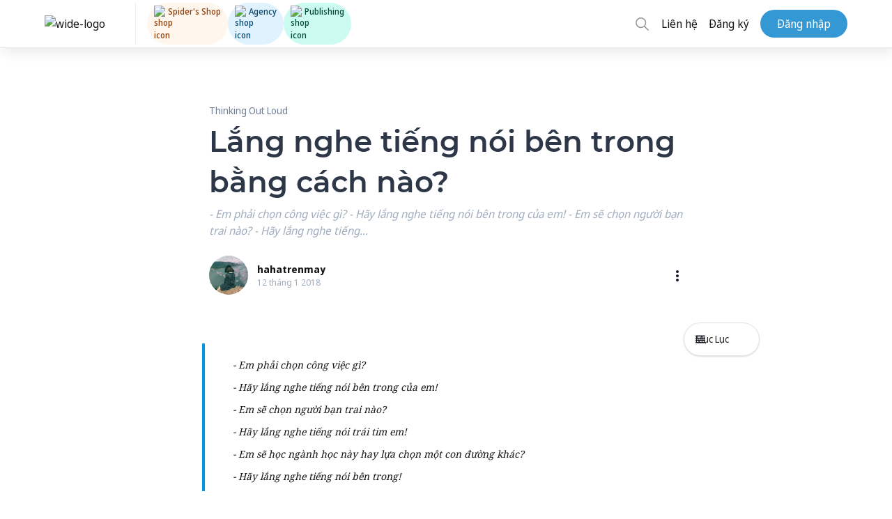

--- FILE ---
content_type: text/html; charset=utf-8
request_url: https://spiderum.com/bai-dang/Lang-nghe-tieng-noi-ben-trong-bang-cach-nao-8su
body_size: 94983
content:
<!DOCTYPE html><html lang="en"><head>
  <meta charset="utf-8">
  <title>Lắng nghe tiếng nói bên trong bằng cách nào?</title>
  <base href="/">

  <meta name="viewport" content="width=device-width, initial-scale=1, maximum-scale=5">
  <meta name="fragment" content="!">
  <meta property="og:locale" content="vi_VN">
  <meta property="og:type" content="website">
  <meta property="og:site_name" content="Spiderum">
  <meta property="og:url" content="https://spiderum.com/bai-dang/Lang-nghe-tieng-noi-ben-trong-bang-cach-nao-8su">
  <meta name="description" content="- Em phải chọn công việc gì?  - Hãy lắng nghe tiếng nói bên trong của em!  - Em sẽ chọn người bạn trai nào?  - Hãy lắng nghe tiếng...">
  <meta property="og:image" content="https://images.spiderum.com/sp-thumbnails/f1942070f73a11e791b47f8a04f19d6c.jpg">
  <meta property="og:image:width" content="1080">
  <meta property="og:description" content="- Em phải chọn công việc gì?  - Hãy lắng nghe tiếng nói bên trong của em!  - Em sẽ chọn người bạn trai nào?  - Hãy lắng nghe tiếng...">
  <meta property="og:title" content="Lắng nghe tiếng nói bên trong bằng cách nào?">

  <link rel="manifest" href="/manifest.webmanifest" crossorigin="use-credentials">
  <link rel="icon" type="image/png" href="assets/icons/manifest/144x144.png">
  <link rel="stylesheet" type="text/css" href="./assets/addons/fontawesome/fa.css?r=3">

  <!-- Fonts -->
  <!-- <link rel="preload" type="font/woff2" as="font" href="./assets/fonts/raleway/Raleway-Bold.woff2" crossorigin /> -->
  <!-- <link rel="preload" type="font/woff2" as="font" href="./assets/fonts/notoSansDisplay/noto-sans-display-regular.woff2" crossorigin />
    <link rel="preload" type="font/woff2" as="font" href="./assets/fonts/notoSansDisplay/noto-sans-display-500.woff2" crossorigin />
    <link rel="preload" type="font/woff2" as="font" href="./assets/fonts/notoSansDisplay/noto-sans-display-600.woff2" crossorigin />
    <link rel="preload" type="font/woff2" as="font" href="./assets/fonts/notoSansDisplay/noto-sans-display-700.woff2" crossorigin /> -->
  <!-- <link rel="preload" type="font/woff2" as="font" href="./assets/fonts/notoSerif/NotoSerif-Regular.woff2" crossorigin />
    <link rel="preload" type="font/woff2" as="font" href="./assets/fonts/notoSerif/NotoSerif-Bold.woff2" crossorigin />
    <link rel="preload" type="font/woff2" as="font" href="./assets/fonts/notoSerif/NotoSerif-Italic.woff2" crossorigin />
    <link rel="preload" type="font/woff2" as="font" href="./assets/fonts/notoSerif/NotoSerif-BoldItalic.woff2" crossorigin /> -->
  <!-- <link rel="preload" type="font/woff2" as="font" href="./assets/fonts/montserrat/Montserrat-SemiBold.woff2" crossorigin /> -->
  <link rel="preload" type="font/woff2" as="font" href="./assets/addons/fontawesome/fa-solid-900.woff2" crossorigin="">
  <!-- <link rel="preload" type="font/woff2" as="font" href="./assets/addons/fontawesome/fa-regular-400.woff2" crossorigin /> -->

  <!-- PWA logo for Safari  -->
  <link rel="apple-touch-icon" sizes="72x72" href="assets/icons/manifest/72x72.png">
  <link rel="apple-touch-icon" sizes="96x96" href="assets/icons/manifest/96x96.png">
  <link rel="apple-touch-icon" sizes="128x128" href="assets/icons/manifest/128x128.png">
  <link rel="apple-touch-icon" sizes="144x144" href="assets/icons/manifest/144x144.png">
  <link rel="apple-touch-icon" sizes="152x152" href="assets/icons/manifest/152x152.png">
  <link rel="apple-touch-icon" sizes="192x192" href="assets/icons/manifest/192x192.png">
  <link rel="apple-touch-icon" sizes="384x384" href="assets/icons/manifest/384x384.png">
  <link rel="apple-touch-icon" sizes="512x512" href="assets/icons/manifest/512x512.png">

  <!-- Logo for Android  -->
  <link rel="icons" sizes="72x72" href="assets/icons/manifest/72x72.png">
  <link rel="icons" sizes="96x96" href="assets/icons/manifest/96x96.png">
  <link rel="icons" sizes="128x128" href="assets/icons/manifest/128x128.png">
  <link rel="icons" sizes="144x144" href="assets/icons/manifest/144x144.png">
  <link rel="icons" sizes="152x152" href="assets/icons/manifest/152x152.png">
  <link rel="icons" sizes="192x192" href="assets/icons/manifest/192x192.png">
  <link rel="icons" sizes="384x384" href="assets/icons/manifest/384x384.png">
  <link rel="icons" sizes="512x512" href="assets/icons/manifest/512x512.png">

  <!-- dns-prefetch links  -->
  <link rel="dns-prefetch" href="https://stats.g.doubleclick.net">
  <link rel="dns-prefetch" href="https://www.google-analytics.com">
  <link rel="dns-prefetch" href="https://www.google.com.vn">

  <script>
    function removeParam(key, sourceURL) {
      var rtn = sourceURL.split("?")[0],
        param,
        params_arr = [],
        queryString = sourceURL.indexOf("?") !== -1 ? sourceURL.split("?")[1] : "";
      if (queryString !== "") {
        params_arr = queryString.split("&");
        for (var i = params_arr.length - 1; i >= 0; i -= 1) {
          param = params_arr[i].split("=")[0];
          if (param === key) {
            params_arr.splice(i, 1);
          }
        }
        if (params_arr && params_arr.length) {
          rtn = rtn + "?" + params_arr.join("&");
        }
      }
      return rtn;
    }

    // Remove parameters if url path contain keys

    const pathUrl = window.location.pathname + window.location.search;

    if (pathUrl.indexOf("gi=") !== -1) {
      window.history.replaceState({}, "", removeParam("gi", pathUrl));
    }
  </script>
  <!-- Google Tag Manager -->
  <script>
    (function (w, d, s, l, i) {
      w[l] = w[l] || [];
      w[l].push({"gtm.start": new Date().getTime(), event: "gtm.js"});
      var f = d.getElementsByTagName(s)[0],
        j = d.createElement(s),
        dl = l != "dataLayer" ? "&l=" + l : "";
      j.async = true;
      j.src = "https://www.googletagmanager.com/gtm.js?id=" + i + dl;
      f.parentNode.insertBefore(j, f);
    })(window, document, "script", "dataLayer", "GTM-KHK96QT");
  </script>
  <!-- End Google Tag Manager -->
  <meta name="facebook-domain-verification" content="pzdet07h7yplye9qpezc02bgske7mc">

  <!-- MasOffer Impact Radius meta site verification tag -->
  <!-- should be removed 3 months after 10/01/2023 unless told otherwise -->
  <meta name="ir-site-verification-token" value="1354276128">
<link rel="stylesheet" href="styles.0e7c40d030a631a4ec51.css"><style ng-transition="serverApp">.btn_backToTop[_ngcontent-sc90] {
  display: none;
  background-color: #2fb5fa;
  color: white;
  position: fixed;
  bottom: 4rem;
  right: 5%;
  height: 40px;
  width: 40px;
  border-radius: 20px;
  border: none;
  z-index: 99;
  transition: transform 0.2s ease-in-out;
  transform: scale(1.2);
}
.btn_backToTop[_ngcontent-sc90]   svg[_ngcontent-sc90] {
  margin: 0 auto;
}
@media (min-width: 768px) {
  .btn_backToTop[_ngcontent-sc90] {
    display: block;
  }
}
.hide[_ngcontent-sc90] {
  transform: scale(0);
}
@media (max-width: 768px) {
  .install-prompt[_ngcontent-sc90] {
    position: fixed;
    bottom: 0;
    font-size: 16px;
    left: 0;
    width: 100%;
    display: none;
    padding: 1.5rem 2rem;
    background-color: white;
    z-index: 9999;
    justify-content: space-between;
    border: none;
    box-shadow: 0px 0px 6px #a0aec0;
  }
  .install-prompt[_ngcontent-sc90]   [_ngcontent-sc90]:focus {
    background: transparent;
  }
}
@media (min-width: 769px) {
  .install-prompt[_ngcontent-sc90] {
    display: none !important;
  }
}
/*# sourceMappingURL=[data-uri] */</style><style ng-transition="serverApp">.section-title[_ngcontent-sc86] {
  display: block;
  text-transform: uppercase;
  font-weight: bold;
  text-transform: uppercase;
  padding-left: 16px;
  border-left: 4px solid #3199d5;
  font-size: 1.2rem;
}

.widget-title[_ngcontent-sc86] {
  display: block;
  text-transform: uppercase;
  font-size: 0.875rem;
  font-weight: bold;
  font-family: "Raleway", sans-serif;
}

.normal-title[_ngcontent-sc86] {
  display: block;
  font-weight: bold;
  font-family: "Montserrat", "Raleway", sans-serif;
  font-size: 1.2rem;
}

.spiderum-tag[_ngcontent-sc86] {
  text-decoration: none !important;
  padding: 5px 10px;
  font-size: 12px;
  text-transform: uppercase;
  border-radius: 3px;
  background: var(--tag-bg);
  line-height: 1.5rem;
  margin: 0 5px 5px 0;
}

.spiderum-tag[_ngcontent-sc86]:hover {
  cursor: pointer;
  background: var(--tag-hover-bg);
}

.title[_ngcontent-sc86] {
  margin-bottom: 10px;
  font-size: 24px;
  font-weight: 600;
}

.body[_ngcontent-sc86] {
  padding-bottom: 40px;
}

.cta-link[_ngcontent-sc86]   .body[_ngcontent-sc86] {
  padding-bottom: 10px;
}

.action-form[_ngcontent-sc86] {
  position: relative;
}

.action-form[_ngcontent-sc86]   .action[_ngcontent-sc86] {
  position: absolute;
  top: -20px;
}

.action-form[_ngcontent-sc86]   .action[_ngcontent-sc86]   .btn[_ngcontent-sc86] {
  float: right;
  margin-right: 10px;
  border-radius: 19px;
}

.modal-box[_ngcontent-sc86] {
  position: relative;
  padding: 24px;
  background: #ffffff;
  box-shadow: 0px 0px 10px rgba(0, 0, 0, 0.15);
  border-radius: 10px;
}

@media (max-width: 639px) {
  .modal-box[_ngcontent-sc86] {
    max-width: 300px;
  }
}

.modal-box[_ngcontent-sc86]   img[_ngcontent-sc86] {
  margin: auto;
}

.modal-box[_ngcontent-sc86]   a[_ngcontent-sc86] {
  position: relative;
  margin-left: unset !important;
}

.modal-box[_ngcontent-sc86]   .close-button[_ngcontent-sc86] {
  position: absolute;
  top: 10px;
  right: 10px;
  opacity: 0.5;
  font-size: 36px;
  cursor: pointer;
  z-index: 99;
}

.modal-box[_ngcontent-sc86]   .close-button[_ngcontent-sc86]:hover {
  opacity: 0.7;
}

.cta-link[_ngcontent-sc86]   .modal-box[_ngcontent-sc86] {
  background: white;
  border-radius: 8px;
  padding: 20px 10px 11px;
  max-width: 20rem;
}

.modal[_ngcontent-sc86] {
  -webkit-backdrop-filter: unset;
          backdrop-filter: unset;
}

.modal.cta-link[_ngcontent-sc86] {
  background-color: rgba(42, 47, 50, 0.59);
}

.cta-link-btn[_ngcontent-sc86] {
  width: 100%;
}

.bg-gray-500[_ngcontent-sc86] {
  color: #606266;
  --bg-opacity: 1;
  background-color: #f5f7fa;
}

.hover\:bg-gray-700[_ngcontent-sc86]:hover {
  color: #606266;
  --bg-opacity: 1;
  background-color: #ebebeb;
}
/*# sourceMappingURL=[data-uri] */</style><style ng-transition="serverApp">@charset "UTF-8";
.section-title[_ngcontent-sc136] {
  display: block;
  text-transform: uppercase;
  font-weight: bold;
  text-transform: uppercase;
  padding-left: 16px;
  border-left: 4px solid #3199d5;
  font-size: 1.2rem;
}
.widget-title[_ngcontent-sc136] {
  display: block;
  text-transform: uppercase;
  font-size: 0.875rem;
  font-weight: bold;
  font-family: "Raleway", sans-serif;
}
.normal-title[_ngcontent-sc136] {
  display: block;
  font-weight: bold;
  font-family: "Montserrat", "Raleway", sans-serif;
  font-size: 1.2rem;
}
.spiderum-tag[_ngcontent-sc136], .post-tag[_ngcontent-sc136] {
  text-decoration: none !important;
  padding: 5px 10px;
  font-size: 12px;
  text-transform: uppercase;
  border-radius: 3px;
  background: var(--tag-bg);
  line-height: 1.5rem;
  margin: 0 5px 5px 0;
}
.spiderum-tag[_ngcontent-sc136]:hover, .post-tag[_ngcontent-sc136]:hover {
  cursor: pointer;
  background: var(--tag-hover-bg);
}
.container\:xl[_ngcontent-sc136] {
  width: 100%;
  max-width: 100%;
}
@media (min-width: 640px) {
  .container\:xl[_ngcontent-sc136] {
    max-width: 640px;
  }
}
@media (min-width: 1024px) {
  .container\:xl[_ngcontent-sc136] {
    max-width: 768px;
  }
}
@media (min-width: 1024px) {
  .container\:xl[_ngcontent-sc136] {
    max-width: 1024px;
  }
}
@media (min-width: 1518px) {
  .container\:xl[_ngcontent-sc136] {
    max-width: 1368px;
  }
}
.container\:lg[_ngcontent-sc136] {
  width: 100%;
  max-width: 100%;
}
@media (min-width: 640px) {
  .container\:lg[_ngcontent-sc136] {
    max-width: 640px;
  }
}
@media (min-width: 1024px) {
  .container\:lg[_ngcontent-sc136] {
    max-width: 768px;
  }
}
@media (min-width: 1024px) {
  .container\:lg[_ngcontent-sc136] {
    max-width: 1100px;
  }
}
@media (min-width: 1518px) {
  .container\:lg[_ngcontent-sc136] {
    max-width: 1192px;
  }
}
.container\:md[_ngcontent-sc136] {
  width: 100%;
  max-width: 100%;
}
@media (min-width: 640px) {
  .container\:md[_ngcontent-sc136] {
    max-width: 640px;
  }
}
@media (min-width: 1024px) {
  .container\:md[_ngcontent-sc136] {
    max-width: 768px;
  }
}
.container\:sm[_ngcontent-sc136] {
  width: 100%;
  max-width: 100%;
}
@media (min-width: 640px) {
  .container\:sm[_ngcontent-sc136] {
    max-width: 640px;
  }
}
.is-logged-in[_ngcontent-sc136]   .is-logged-out[_ngcontent-sc136] {
  display: none !important;
}
.is-logged-out[_ngcontent-sc136]   .is-logged-in[_ngcontent-sc136] {
  display: none !important;
}
.is-snap-top[_ngcontent-sc136] {
  top: 140px;
  position: fixed;
}
.is-snap-bot[_ngcontent-sc136] {
  bottom: 0;
  position: fixed;
}
img[src=""][_ngcontent-sc136] {
  display: block;
  opacity: 0;
  width: 100%;
  height: 100%;
}
.img-container[_ngcontent-sc136] {
  background-color: rgba(var(--gray-100), 1);
}
.img-caption[_ngcontent-sc136] {
  margin-top: 0.5rem;
  font-family: "Noto Sans", sans-serif;
  font-size: 0.875rem;
  color: rgba(var(--gray-500), 1);
}
.img-caption[_ngcontent-sc136]   a[_ngcontent-sc136] {
  border-bottom: 0.05em solid currentColor;
}
.columns[_ngcontent-sc136] {
  display: grid;
  grid-template-columns: minmax(0, 1fr);
  min-width: 0;
  grid-gap: 3.5rem;
  height: -webkit-min-content;
  height: -moz-min-content;
  height: min-content;
}
@media (min-width: 1024px) {
  .columns[_ngcontent-sc136] {
    grid-template-columns: 3fr 1fr;
  }
}
.columns[_ngcontent-sc136]   .column[_ngcontent-sc136] {
  grid-template-columns: minmax(0, 1fr);
  width: 100%;
  min-width: 0;
  height: -webkit-min-content;
  height: -moz-min-content;
  height: min-content;
}
.columns[_ngcontent-sc136]   .column\:spacer[_ngcontent-sc136] {
  grid-gap: 1.5rem;
}
@media (min-width: 1024px) {
  .columns[_ngcontent-sc136]   .column\:spacer[_ngcontent-sc136] {
    grid-gap: 1.2rem;
  }
}
.columns[_ngcontent-sc136]   .column\:sidebar[_ngcontent-sc136] {
  grid-column: span 2;
}
@media (min-width: 1024px) {
  .columns[_ngcontent-sc136]   .column\:sidebar[_ngcontent-sc136] {
    grid-column: span 1;
  }
}
.columns[_ngcontent-sc136]   .column\:main[_ngcontent-sc136] {
  grid-column: span 1;
}
.columns[_ngcontent-sc136]   .column\:sticky[_ngcontent-sc136] {
  position: sticky;
  top: calc(var(--navbar-height) + var(--navbar-bottom-height) + 1rem);
}
.toggle\:content.is\:active[_ngcontent-sc136]   .toggle\:block[_ngcontent-sc136] {
  display: block;
}
.toggle\:content.is\:active[_ngcontent-sc136]   .toggle\:hidden[_ngcontent-sc136] {
  display: none;
}
.shadow\:sp[_ngcontent-sc136] {
  box-shadow: 0 10px 15px -3px rgba(var(--blue-500), 0.05), 0 4px 6px -2px rgba(var(--blue-500), 0.025) !important;
}
.text-smallcaps[_ngcontent-sc136] {
  font-weight: bold;
  font-size: 0.875rem;
}
.paragraphs[_ngcontent-sc136]    > *[_ngcontent-sc136]    + *[_ngcontent-sc136] {
  margin-top: 1em;
}
.paragraphs[_ngcontent-sc136]   ul[_ngcontent-sc136]   li[_ngcontent-sc136]:before {
  content: "-";
  margin-right: 0.5rem;
}
.paragraphs[_ngcontent-sc136]   ul[_ngcontent-sc136]   li[_ngcontent-sc136]:not(:first-child) {
  margin-top: 0.25rem;
}
.line-clamp[_ngcontent-sc136] {
  position: relative;
  display: -webkit-box;
  -webkit-line-clamp: 3;
  -webkit-box-orient: vertical;
  overflow: hidden;
}
.line-clamp[_ngcontent-sc136]    > *[_ngcontent-sc136]:not(:first-child) {
  display: none;
}
.line-clamp[_ngcontent-sc136]:after {
  position: absolute;
  bottom: 0;
  right: 0;
  content: " ... Đọc thêm";
  font-weight: bold;
  background-color: white;
}
.section[_ngcontent-sc136]    > .title[_ngcontent-sc136] {
  display: block;
  margin: 2rem 0 1rem 0;
  text-transform: uppercase;
  font-size: 0.875rem;
  font-weight: bold;
}
.trending-carousel[_ngcontent-sc136] {
  position: relative;
}
.trending-carousel[_ngcontent-sc136]   a[_ngcontent-sc136]:nth-child(3), .trending-carousel[_ngcontent-sc136]   a[_ngcontent-sc136]:nth-child(4) {
  display: none;
}
@media (min-width: 1024px) {
  .trending-carousel[_ngcontent-sc136]   a[_ngcontent-sc136]:nth-child(3), .trending-carousel[_ngcontent-sc136]   a[_ngcontent-sc136]:nth-child(4) {
    display: block;
  }
}
.trending-carousel[_ngcontent-sc136]   .wrapper[_ngcontent-sc136] {
  display: grid;
  grid-template-columns: repeat(2, 1fr);
  grid-gap: 1rem;
}
@media (min-width: 1024px) {
  .trending-carousel[_ngcontent-sc136]   .wrapper[_ngcontent-sc136] {
    grid-template-columns: repeat(4, 1fr);
  }
}
.trending-carousel[_ngcontent-sc136]   .item[_ngcontent-sc136] {
  position: relative;
  display: block;
  height: 18rem;
  border-radius: calc(var(--border-radius) * 2);
  overflow: hidden;
  background-position: center;
  background-size: cover;
  background-color: rgba(var(--gray-200), 1);
  border: 1px solid rgba(var(--border), 1);
  box-shadow: 0 10px 15px -3px rgba(var(--blue-500), 0.05), 0 4px 6px -2px rgba(var(--blue-500), 0.025) !important;
}
@media (min-width: 1024px) {
  .trending-carousel[_ngcontent-sc136]   .item[_ngcontent-sc136] {
    height: 12rem;
  }
}
.trending-carousel[_ngcontent-sc136]   .item[_ngcontent-sc136]    > .image[_ngcontent-sc136] {
  position: absolute;
  top: 0;
  right: 0;
  bottom: 0;
  left: 0;
  z-index: 0;
  display: block;
  width: 100%;
  height: 100%;
  background-size: cover;
}
.trending-carousel[_ngcontent-sc136]   .item[_ngcontent-sc136]    > .image[_ngcontent-sc136]:before {
  content: "";
  position: absolute;
  top: 0;
  left: 0;
  z-index: 1;
  display: block;
  width: 100%;
  height: 100%;
  background-image: linear-gradient(0deg, rgba(var(--gray-600), 0.8), rgba(var(--gray-600), 0.6) 25%, rgba(var(--gray-600), 0.4) 50%, rgba(var(--gray-600), 0.2) 75%, rgba(var(--gray-600), 0));
}
.trending-carousel[_ngcontent-sc136]   .item[_ngcontent-sc136]    > .content[_ngcontent-sc136] {
  position: relative;
  z-index: 2;
  display: flex;
  flex-direction: column;
  align-items: flex-start;
  justify-content: flex-start;
  height: 100%;
  width: 100%;
  padding: 1rem;
  color: white;
}
.trending-carousel[_ngcontent-sc136]   .item[_ngcontent-sc136]    > .content[_ngcontent-sc136]   .category[_ngcontent-sc136] {
  margin-top: auto;
  font-size: 0.75rem;
  text-transform: uppercase;
}
.trending-carousel[_ngcontent-sc136]   .item[_ngcontent-sc136]    > .content[_ngcontent-sc136]   .title[_ngcontent-sc136] {
  font-weight: bold;
  font-size: 1.125rem;
  line-height: 1.25;
  overflow: hidden;
  display: -webkit-box;
  -webkit-line-clamp: 2;
  -webkit-box-orient: vertical;
}
.trending-carousel[_ngcontent-sc136]   .item[_ngcontent-sc136]    > .content[_ngcontent-sc136]   .author[_ngcontent-sc136] {
  display: flex;
  align-items: center;
  justify-content: flex-start;
  margin-top: 0.5rem;
}
.trending-carousel[_ngcontent-sc136]   .item[_ngcontent-sc136]    > .content[_ngcontent-sc136]   .author[_ngcontent-sc136]   .avatar[_ngcontent-sc136] {
  display: block;
  flex-shrink: 0;
  width: 2rem;
  height: 2rem;
  background-color: rgba(var(--gray-200), 1);
  border: 1px solid rgba(var(--border), 1);
  border-radius: 50%;
  box-shadow: 0 10px 15px -3px rgba(var(--blue-500), 0.05), 0 4px 6px -2px rgba(var(--blue-500), 0.025) !important;
}
.trending-carousel[_ngcontent-sc136]   .item[_ngcontent-sc136]    > .content[_ngcontent-sc136]   .author[_ngcontent-sc136]   .username[_ngcontent-sc136] {
  margin-left: 0.5rem;
  font-size: 0.8rem;
}
.trending-carousel[_ngcontent-sc136]   .nav[_ngcontent-sc136] {
  display: none;
}
@media (min-width: 1024px) {
  .trending-carousel[_ngcontent-sc136]   .nav[_ngcontent-sc136] {
    display: initial;
  }
}
.trending-carousel[_ngcontent-sc136]   .nav[_ngcontent-sc136]    > *[_ngcontent-sc136] {
  position: absolute;
  z-index: 10;
  display: flex;
  align-items: center;
  justify-content: center;
  width: 3rem;
  height: 3rem;
  border-radius: 50%;
  border: 1px solid rgba(var(--border), 1);
  background-color: white;
  box-shadow: 0 10px 15px -3px rgba(var(--blue-500), 0.05), 0 4px 6px -2px rgba(var(--blue-500), 0.025) !important;
}
.trending-carousel[_ngcontent-sc136]   .nav[_ngcontent-sc136]    > *[_ngcontent-sc136]:hover {
  background-color: rgba(var(--gray-200), 1);
}
.trending-carousel[_ngcontent-sc136]   .nav[_ngcontent-sc136]   .right[_ngcontent-sc136] {
  right: -1.5rem;
  top: 50%;
  transform: translateY(-50%);
}
.filters[_ngcontent-sc136] {
  background: transparent;
  border-bottom: 1px solid #e3ebf6;
}
.filters[_ngcontent-sc136]   .filter[_ngcontent-sc136] {
  display: flex;
  width: 100%;
  justify-content: space-between;
  position: relative;
}
@media (max-width: 639px) {
  .filters[_ngcontent-sc136]   .filter[_ngcontent-sc136] {
    position: fixed;
    bottom: 0;
    right: 0;
    width: 100vw;
    transition: transform 0.25s ease-out;
    border-top: 1px solid rgba(var(--border), 1);
    background-color: white;
    z-index: 99;
    transform: translateY(100%);
    box-shadow: rgba(100, 100, 111, 0.2) 0px 7px 29px 0px;
  }
  .filters[_ngcontent-sc136]   .filter[_ngcontent-sc136]   .item[_ngcontent-sc136] {
    height: 3rem;
  }
  .filters[_ngcontent-sc136]   .filter.filter--visible[_ngcontent-sc136] {
    transform: unset;
  }
}
@media (min-width: 768px) {
  .filters[_ngcontent-sc136]   .filter[_ngcontent-sc136] {
    width: unset;
    justify-content: flex-start;
  }
}
.filters[_ngcontent-sc136]   .filter[_ngcontent-sc136]   .item[_ngcontent-sc136] {
  display: flex;
  align-items: center;
  justify-content: center;
  padding: 0 0.75rem;
  text-transform: uppercase;
  font-size: 0.875rem;
  font-weight: bold;
  cursor: pointer;
}
.filters[_ngcontent-sc136]   .filter[_ngcontent-sc136]   .item[_ngcontent-sc136]:hover {
  color: rgba(var(--gray-600), 1);
}
.filters[_ngcontent-sc136]   .filter[_ngcontent-sc136]   .item[_ngcontent-sc136]:hover    > span[_ngcontent-sc136]    > spiderum-icon[_ngcontent-sc136] {
  color: rgba(var(--gray-600), 1);
}
.filters[_ngcontent-sc136]   .filter.filter\:view[_ngcontent-sc136]   .item[_ngcontent-sc136] {
  width: 1.5rem;
  padding: 0;
}
.filters[_ngcontent-sc136]   .filter[_ngcontent-sc136]:not(.filter\:naked)   .item[_ngcontent-sc136] {
  height: 2.25rem;
  flex-grow: 1;
}
.filters[_ngcontent-sc136]   .filter[_ngcontent-sc136]:not(.filter\:naked)   .item.active-tab[_ngcontent-sc136] {
  border-bottom: 3px solid;
}
.filters[_ngcontent-sc136]   .filter[_ngcontent-sc136]:not(.filter\:naked).filter\:view   .item[_ngcontent-sc136] {
  width: 2.25rem;
  padding: 0;
}
.top-announcement[_ngcontent-sc136] {
  position: relative;
  padding: 1rem;
  background-color: rgba(var(--border), 1);
  border-bottom: 1px solid rgba(var(--blue-300), 0.25);
  box-shadow: 0 10px 15px -3px rgba(var(--blue-500), 0.05), 0 4px 6px -2px rgba(var(--blue-500), 0.025) !important;
}
.top-announcement[_ngcontent-sc136]   .container\:lg[_ngcontent-sc136] {
  position: relative;
  display: flex;
  flex-direction: column;
}
.top-announcement[_ngcontent-sc136]   .title[_ngcontent-sc136] {
  display: flex;
  align-items: center;
  margin-bottom: 0.5rem;
  text-transform: uppercase;
  font-size: 0.875rem;
  font-weight: bold;
  color: rgba(var(--gray-700), 1);
}
@media (min-width: 1024px) {
  .top-announcement[_ngcontent-sc136]   .title[_ngcontent-sc136] {
    margin-bottom: 0;
  }
}
.top-announcement[_ngcontent-sc136]   .close[_ngcontent-sc136] {
  position: absolute;
  right: 0;
  display: flex;
  align-items: center;
  justify-content: center;
  width: 1.5rem;
  height: 1.5rem;
  font-size: 0.875rem;
}
.top-announcement[_ngcontent-sc136]   .close[_ngcontent-sc136]:hover {
  color: rgba(var(--gray-700), 1);
}
@media (min-width: 1024px) {
  .top-announcement[_ngcontent-sc136]   .container\:lg[_ngcontent-sc136] {
    flex-direction: row;
  }
  .top-announcement[_ngcontent-sc136]   .title[_ngcontent-sc136]::after {
    content: "";
    display: block;
    height: 2px;
    width: 2.5rem;
    margin-right: 1rem;
    margin-left: 1rem;
    background-color: currentColor;
  }
}
.editors-picks[_ngcontent-sc136]   .editors-picks__others[_ngcontent-sc136] {
  border-top: 1px solid rgba(var(--border), 1);
  padding-top: 1rem;
  margin-top: 1.5rem;
}
.toggle[_ngcontent-sc136]    ~ .dropdown[_ngcontent-sc136] {
  display: none;
}
.toggle.is\:active[_ngcontent-sc136]    ~ .dropdown[_ngcontent-sc136] {
  display: flex;
}
.tabs[_ngcontent-sc136] {
  display: flex;
  align-items: center;
  border-bottom: 1px solid rgba(var(--border), 1);
  overflow: auto;
}
.tabs.tabs\:centered[_ngcontent-sc136] {
  justify-content: space-evenly;
}
.tabs[_ngcontent-sc136]   .tab[_ngcontent-sc136] {
  display: flex;
  height: 3.5rem;
  width: -webkit-max-content;
  width: -moz-max-content;
  width: max-content;
  border-style: solid;
  border-width: 0.325em 0 0.325em 0;
  border-color: transparent;
  font-size: 0.8rem;
  flex-grow: 1;
}
@media (min-width: 768px) {
  .tabs[_ngcontent-sc136]   .tab[_ngcontent-sc136] {
    width: unset;
    font-size: medium;
  }
}
.tabs[_ngcontent-sc136]   .tab[_ngcontent-sc136]:hover {
  border-bottom-color: rgba(var(--border), 1);
}
.tabs[_ngcontent-sc136]   .tab.is\:active[_ngcontent-sc136] {
  border-bottom-color: rgba(var(--blue-500), 1) !important;
  color: rgba(var(--blue-400), 1) !important;
}
.tabs[_ngcontent-sc136]   .tab[_ngcontent-sc136]   a[_ngcontent-sc136] {
  display: flex;
  align-items: center;
  justify-content: center;
  height: 100%;
  width: 100%;
}
.tabs[_ngcontent-sc136]   .tab[_ngcontent-sc136]   a[_ngcontent-sc136]   span.text[_ngcontent-sc136] {
  white-space: nowrap;
}
.stats[_ngcontent-sc136] {
  display: flex;
  align-items: flex-start;
  justify-content: space-evenly;
  text-align: center;
}
.stats[_ngcontent-sc136]   .item[_ngcontent-sc136] {
  margin-right: 10px;
}
.stats[_ngcontent-sc136]   .label[_ngcontent-sc136] {
  font-weight: bold;
  font-size: 0.875rem;
  text-transform: uppercase;
  color: rgba(var(--gray-500), 1);
}
.stats[_ngcontent-sc136]   .value[_ngcontent-sc136] {
  font-size: 1.25rem;
  font-weight: bold;
  color: rgba(var(--gray-700), 1);
}
.mobile-only[_ngcontent-sc136] {
  visibility: visible;
  padding: 0.75rem 3rem 0.75rem 0.75rem !important;
  margin-left: 0.5rem !important;
  margin-right: 0.5rem !important;
  height: -webkit-max-content;
  height: -moz-max-content;
  height: max-content;
}
@media (min-width: 1024px) {
  .mobile-only[_ngcontent-sc136] {
    visibility: hidden;
    padding: 0 !important;
    margin: 0 !important;
    height: 0;
  }
}
.is\:active[_ngcontent-sc136] {
  color: rgba(var(--blue-600), 1);
  fill: rgba(var(--blue-600), 1);
}
.is\:active[_ngcontent-sc136]    > spiderum-icon[_ngcontent-sc136] {
  color: inherit;
  fill: inherit;
}
@media (min-width: 1024px) {
  .lg\:block[_ngcontent-sc136] {
    display: block;
  }
}
@media (min-width: 1024px) {
  .lg\:flex[_ngcontent-sc136] {
    display: flex;
  }
}
@media (min-width: 768px) {
  .md\:flex-col[_ngcontent-sc136] {
    flex-direction: column;
  }
  .md\:flex-row[_ngcontent-sc136] {
    flex-direction: row;
  }
  .md\:hidden[_ngcontent-sc136] {
    display: hidden;
  }
}
.mb-5[_ngcontent-sc136] {
  margin-bottom: 1.25rem;
}
[_ngcontent-sc136]:root {
  --transparent: transparent;
  --black: 0, 0, 0;
  --white: 255, 255, 255;
  --gray-100: 247, 250, 252;
  --gray-200: 237, 242, 247;
  --gray-300: 226, 232, 240;
  --gray-400: 203, 213, 224;
  --gray-500: 160, 174, 192;
  --gray-600: 113, 128, 150;
  --gray-700: 74, 85, 104;
  --gray-800: 45, 55, 72;
  --gray-900: 26, 32, 44;
  --red-100: 255, 245, 245;
  --red-200: 254, 215, 215;
  --red-300: 254, 178, 178;
  --red-400: 252, 129, 129;
  --red-500: 245, 101, 101;
  --red-600: 229, 62, 62;
  --red-700: 197, 48, 48;
  --red-800: 155, 44, 44;
  --red-900: 116, 42, 42;
  --orange-100: 255, 250, 240;
  --orange-200: 254, 235, 200;
  --orange-300: 251, 211, 141;
  --orange-400: 246, 173, 85;
  --orange-500: 237, 137, 54;
  --orange-600: 221, 107, 32;
  --orange-700: 192, 86, 33;
  --orange-800: 156, 66, 33;
  --orange-900: 123, 52, 30;
  --yellow-100: 255, 255, 240;
  --yellow-200: 254, 252, 191;
  --yellow-300: 250, 240, 137;
  --yellow-400: 246, 224, 94;
  --yellow-500: 236, 201, 75;
  --yellow-600: 214, 158, 46;
  --yellow-700: 183, 121, 31;
  --yellow-800: 151, 90, 22;
  --yellow-900: 116, 66, 16;
  --green-100: 240, 255, 244;
  --green-200: 198, 246, 213;
  --green-300: 154, 230, 180;
  --green-400: 104, 211, 145;
  --green-500: 72, 187, 120;
  --green-600: 56, 161, 105;
  --green-700: 47, 133, 90;
  --green-800: 39, 103, 73;
  --green-900: 34, 84, 61;
  --teal-100: 230, 255, 250;
  --teal-200: 178, 245, 234;
  --teal-300: 129, 230, 217;
  --teal-400: 79, 209, 197;
  --teal-500: 56, 178, 172;
  --teal-600: 49, 151, 149;
  --teal-700: 44, 122, 123;
  --teal-800: 40, 94, 97;
  --teal-900: 35, 78, 82;
  --blue-100: 234, 248, 255;
  --blue-200: 203, 237, 254;
  --blue-300: 172, 225, 253;
  --blue-400: 109, 203, 252;
  --blue-500: 47, 181, 250;
  --blue-600: 42, 163, 225;
  --blue-700: 28, 109, 150;
  --blue-800: 21, 81, 113;
  --blue-900: 14, 54, 75;
  --indigo-100: 235, 244, 255;
  --indigo-200: 195, 218, 254;
  --indigo-300: 163, 191, 250;
  --indigo-400: 127, 156, 245;
  --indigo-500: 102, 126, 234;
  --indigo-600: 90, 103, 216;
  --indigo-700: 76, 81, 191;
  --indigo-800: 67, 65, 144;
  --indigo-900: 60, 54, 107;
  --purple-100: 250, 245, 255;
  --purple-200: 233, 216, 253;
  --purple-300: 214, 188, 250;
  --purple-400: 183, 148, 244;
  --purple-500: 159, 122, 234;
  --purple-600: 128, 90, 213;
  --purple-700: 107, 70, 193;
  --purple-800: 85, 60, 154;
  --purple-900: 68, 51, 122;
  --pink-100: 255, 245, 247;
  --pink-200: 254, 215, 226;
  --pink-300: 251, 182, 206;
  --pink-400: 246, 135, 179;
  --pink-500: 237, 100, 166;
  --pink-600: 213, 63, 140;
  --pink-700: 184, 50, 128;
  --pink-800: 151, 38, 109;
  --pink-900: 112, 36, 89;
  --brand-grey: 97, 97, 97;
  --brand-black: 22, 22, 22;
  --brand-blue: 51, 152, 212;
  --system-red: 166, 35, 23;
  --system-green: 65, 174, 135;
}
[_ngcontent-sc136]:root {
  --transparent: transparent;
  --black: 0, 0, 0;
  --white: 255, 255, 255;
  --gray-100: 247, 250, 252;
  --gray-200: 237, 242, 247;
  --gray-300: 226, 232, 240;
  --gray-400: 203, 213, 224;
  --gray-500: 160, 174, 192;
  --gray-600: 113, 128, 150;
  --gray-700: 74, 85, 104;
  --gray-800: 45, 55, 72;
  --gray-900: 26, 32, 44;
  --red-100: 255, 245, 245;
  --red-200: 254, 215, 215;
  --red-300: 254, 178, 178;
  --red-400: 252, 129, 129;
  --red-500: 245, 101, 101;
  --red-600: 229, 62, 62;
  --red-700: 197, 48, 48;
  --red-800: 155, 44, 44;
  --red-900: 116, 42, 42;
  --orange-100: 255, 250, 240;
  --orange-200: 254, 235, 200;
  --orange-300: 251, 211, 141;
  --orange-400: 246, 173, 85;
  --orange-500: 237, 137, 54;
  --orange-600: 221, 107, 32;
  --orange-700: 192, 86, 33;
  --orange-800: 156, 66, 33;
  --orange-900: 123, 52, 30;
  --yellow-100: 255, 255, 240;
  --yellow-200: 254, 252, 191;
  --yellow-300: 250, 240, 137;
  --yellow-400: 246, 224, 94;
  --yellow-500: 236, 201, 75;
  --yellow-600: 214, 158, 46;
  --yellow-700: 183, 121, 31;
  --yellow-800: 151, 90, 22;
  --yellow-900: 116, 66, 16;
  --green-100: 240, 255, 244;
  --green-200: 198, 246, 213;
  --green-300: 154, 230, 180;
  --green-400: 104, 211, 145;
  --green-500: 72, 187, 120;
  --green-600: 56, 161, 105;
  --green-700: 47, 133, 90;
  --green-800: 39, 103, 73;
  --green-900: 34, 84, 61;
  --teal-100: 230, 255, 250;
  --teal-200: 178, 245, 234;
  --teal-300: 129, 230, 217;
  --teal-400: 79, 209, 197;
  --teal-500: 56, 178, 172;
  --teal-600: 49, 151, 149;
  --teal-700: 44, 122, 123;
  --teal-800: 40, 94, 97;
  --teal-900: 35, 78, 82;
  --blue-100: 234, 248, 255;
  --blue-200: 203, 237, 254;
  --blue-300: 172, 225, 253;
  --blue-400: 109, 203, 252;
  --blue-500: 47, 181, 250;
  --blue-600: 42, 163, 225;
  --blue-700: 28, 109, 150;
  --blue-800: 21, 81, 113;
  --blue-900: 14, 54, 75;
  --indigo-100: 235, 244, 255;
  --indigo-200: 195, 218, 254;
  --indigo-300: 163, 191, 250;
  --indigo-400: 127, 156, 245;
  --indigo-500: 102, 126, 234;
  --indigo-600: 90, 103, 216;
  --indigo-700: 76, 81, 191;
  --indigo-800: 67, 65, 144;
  --indigo-900: 60, 54, 107;
  --purple-100: 250, 245, 255;
  --purple-200: 233, 216, 253;
  --purple-300: 214, 188, 250;
  --purple-400: 183, 148, 244;
  --purple-500: 159, 122, 234;
  --purple-600: 128, 90, 213;
  --purple-700: 107, 70, 193;
  --purple-800: 85, 60, 154;
  --purple-900: 68, 51, 122;
  --pink-100: 255, 245, 247;
  --pink-200: 254, 215, 226;
  --pink-300: 251, 182, 206;
  --pink-400: 246, 135, 179;
  --pink-500: 237, 100, 166;
  --pink-600: 213, 63, 140;
  --pink-700: 184, 50, 128;
  --pink-800: 151, 38, 109;
  --pink-900: 112, 36, 89;
  --brand-grey: 97, 97, 97;
  --brand-black: 22, 22, 22;
  --brand-blue: 51, 152, 212;
  --system-red: 166, 35, 23;
  --system-green: 65, 174, 135;
}
.section-title[_ngcontent-sc136] {
  display: block;
  text-transform: uppercase;
  font-weight: bold;
  text-transform: uppercase;
  padding-left: 16px;
  border-left: 4px solid #3199d5;
  font-size: 1.2rem;
}
.widget-title[_ngcontent-sc136] {
  display: block;
  text-transform: uppercase;
  font-size: 0.875rem;
  font-weight: bold;
  font-family: "Raleway", sans-serif;
}
.normal-title[_ngcontent-sc136] {
  display: block;
  font-weight: bold;
  font-family: "Montserrat", "Raleway", sans-serif;
  font-size: 1.2rem;
}
.spiderum-tag[_ngcontent-sc136], .post-tag[_ngcontent-sc136] {
  text-decoration: none !important;
  padding: 5px 10px;
  font-size: 12px;
  text-transform: uppercase;
  border-radius: 3px;
  background: var(--tag-bg);
  line-height: 1.5rem;
  margin: 0 5px 5px 0;
}
.spiderum-tag[_ngcontent-sc136]:hover, .post-tag[_ngcontent-sc136]:hover {
  cursor: pointer;
  background: var(--tag-hover-bg);
}
.button[_ngcontent-sc136], .btn[_ngcontent-sc136] {
  display: flex;
  align-items: center;
  justify-content: center;
  border-radius: var(--border-radius);
  cursor: pointer;
  padding: 0.5rem 1rem;
}
.button[_ngcontent-sc136]   span[_ngcontent-sc136]    > *[_ngcontent-sc136], .btn[_ngcontent-sc136]   span[_ngcontent-sc136]    > *[_ngcontent-sc136] {
  margin-right: 5px;
}
.button[_ngcontent-sc136]   span.text[_ngcontent-sc136], .btn[_ngcontent-sc136]   span.text[_ngcontent-sc136] {
  white-space: nowrap;
}
.button-primary[_ngcontent-sc136], .btn-followed[_ngcontent-sc136] {
  background-color: rgba(var(--brand-blue), 1) !important;
  color: white;
}
.button-primary[_ngcontent-sc136]:hover, .btn-followed[_ngcontent-sc136]:hover {
  background-color: #2e89bf !important;
}
.button-primary[_ngcontent-sc136]:disabled, .btn-followed[_ngcontent-sc136]:disabled, .button-primary[disabled][_ngcontent-sc136], [disabled].btn-followed[_ngcontent-sc136] {
  background-color: #c4c4c4 !important;
  cursor: not-allowed;
}
.button-secondary[_ngcontent-sc136], .button-tag[_ngcontent-sc136], .button-nav[_ngcontent-sc136] {
  border: 1px solid #e3e3e3;
}
.button-secondary[_ngcontent-sc136]:hover, .button-tag[_ngcontent-sc136]:hover, .button-nav[_ngcontent-sc136]:hover {
  background-color: #eaeaef;
}
.button-secondary[_ngcontent-sc136]:active, .button-tag[_ngcontent-sc136]:active, .button-nav[_ngcontent-sc136]:active {
  background-color: #cbcfd5;
}
.button-secondary.is\:disable[_ngcontent-sc136], .button-tag.is\:disable[_ngcontent-sc136], .button-nav.is\:disable[_ngcontent-sc136] {
  background-color: #fafafa;
  background-color: #eaeaef !important;
  cursor: not-allowed;
}
.button-secondary[_ngcontent-sc136]:disabled, .button-secondary[disabled][_ngcontent-sc136], .button-tag[_ngcontent-sc136]:disabled, .button-tag[disabled][_ngcontent-sc136], .button-nav[_ngcontent-sc136]:disabled, .button-nav[disabled][_ngcontent-sc136] {
  background-color: #fafafa !important;
  cursor: not-allowed;
}
.button-draft[_ngcontent-sc136]:disabled, .button-draft[disabled][_ngcontent-sc136] {
  color: #999;
}
.button-tag[_ngcontent-sc136] {
  border-radius: 47px;
}
.button-nav[_ngcontent-sc136] {
  border: none;
}
.button-round[_ngcontent-sc136] {
  border-radius: 21px;
}
.button__dashed[_ngcontent-sc136] {
  border: 1px dashed #606266;
}
@layer components {
  .btn-edit, .btn-cancel {
    @apply text-gray-600 border border-gray-600;
  }
  .btn-edit:hover, .btn-cancel:hover {
    @apply bg-gray-600 text-white;
    text-decoration: none !important;
  }
  .btn-danger {
    @apply text-red-600 border ml-3 border-red-600;
  }
  .btn-danger:hover {
    @apply bg-red-700 text-white;
  }
  .btn-follow {
    border: 1px solid #e3e3e3;
  }
  .btn-follow :hover {
    background-color: transparent;
  }
  .btn-rounded {
    @apply border-gray-500 text-gray-600;
  }
  .btn-subscribe--user {
    font-weight: bold;
    font-size: 0.6rem;
    margin-top: -1.3rem !important;
    background: white;
    display: flex;
    padding: 5px;
    box-shadow: 1px 1px 3px #e8dede;
    height: 1rem;
    border-radius: 50%;
    justify-content: center;
    width: 1rem;
    padding: 10px;
  }
  .btn-subscrible_ava {
    @apply text-blue-600 flex justify-center items-center absolute rounded-full w-5 h-5 bg-white;
    position: absolute;
    margin: auto;
    bottom: -0.75rem;
    left: 0;
    right: 0;
    font-size: 7px;
  }
}
.social-sharing[_ngcontent-sc136] {
  display: flex;
  justify-content: center;
  flex-wrap: wrap;
  border-top: var(--divider);
  max-width: 6rem;
}
.social-sharing[_ngcontent-sc136]   [_ngcontent-sc136]:nth-child(2n+1) {
  margin-right: 0.25rem;
}
.social-sharing[_ngcontent-sc136]   a[_ngcontent-sc136] {
  display: flex;
  border-radius: 50%;
  width: 2.5rem;
  height: 2.5rem;
  padding: 5px;
  border: 1px solid rgba(var(--border), 1);
  align-items: center;
  font-size: 0.85rem;
  color: #99a3ad;
  justify-content: center;
  margin: 5px 0;
}
.social-sharing[_ngcontent-sc136]   a[_ngcontent-sc136]:hover {
  cursor: pointer;
  color: rgba(var(--gray-600), 1);
  font-weight: 600;
  text-decoration: none;
}
.social-sharing[_ngcontent-sc136]   a[_ngcontent-sc136]   [_ngcontent-sc136]:first-child {
  margin: 10px;
  width: 1.5rem;
  display: flex;
  justify-content: flex-start;
}
.youtube-section[_ngcontent-sc136] {
  width: 100%;
  background-color: var(--post-youtube-bg-color);
  display: flex;
  flex-direction: column;
  align-items: center;
  padding: 2rem;
}
.auth-container[_ngcontent-sc136], .post-container[_ngcontent-sc136], .youtube-section[_ngcontent-sc136]    > .content[_ngcontent-sc136], .post-subscription[_ngcontent-sc136], .post-tool-bar[_ngcontent-sc136] {
  width: 100%;
}
@media (min-width: 768px) {
  .auth-container[_ngcontent-sc136], .post-container[_ngcontent-sc136], .youtube-section[_ngcontent-sc136]    > .content[_ngcontent-sc136], .post-subscription[_ngcontent-sc136], .post-tool-bar[_ngcontent-sc136] {
    width: 600px;
  }
}
@media (min-width: 1024px) {
  .auth-container[_ngcontent-sc136], .post-container[_ngcontent-sc136], .youtube-section[_ngcontent-sc136]    > .content[_ngcontent-sc136], .post-subscription[_ngcontent-sc136], .post-tool-bar[_ngcontent-sc136] {
    width: 650px;
  }
}
@media (min-width: 1280px) {
  .auth-container[_ngcontent-sc136], .post-container[_ngcontent-sc136], .youtube-section[_ngcontent-sc136]    > .content[_ngcontent-sc136], .post-subscription[_ngcontent-sc136], .post-tool-bar[_ngcontent-sc136] {
    width: 700px;
  }
}
.random-posts[_ngcontent-sc136], .qcao[_ngcontent-sc136] {
  width: 100%;
}
@media (min-width: 768px) {
  .random-posts[_ngcontent-sc136], .qcao[_ngcontent-sc136] {
    width: calc(600px * 1.25);
  }
}
@media (min-width: 1024px) {
  .random-posts[_ngcontent-sc136], .qcao[_ngcontent-sc136] {
    width: calc(650px * 1.5);
  }
}
@media (min-width: 1280px) {
  .random-posts[_ngcontent-sc136], .qcao[_ngcontent-sc136] {
    width: calc(700px * 1.25);
  }
}
.disabled[_ngcontent-sc136] {
  pointer-events: none;
  opacity: 0.6;
}
.modify-tool-bar[_ngcontent-sc136]   .archive[_ngcontent-sc136] {
  position: relative;
}
.modify-tool-bar[_ngcontent-sc136]   .archive[_ngcontent-sc136]   .label[_ngcontent-sc136] {
  font-size: 13px;
  color: rgba(var(--gray-500), 1);
  cursor: default;
}
.modify-tool-bar[_ngcontent-sc136]   .archive[_ngcontent-sc136]   .label[_ngcontent-sc136]   .icon[_ngcontent-sc136] {
  display: inline-block;
  vertical-align: middle;
}
.modify-tool-bar[_ngcontent-sc136]   .archive[_ngcontent-sc136]   .label[_ngcontent-sc136]:after {
  content: "";
  display: block;
  position: absolute;
  width: 100%;
  height: 10px;
  top: 100%;
}
.modify-tool-bar[_ngcontent-sc136]   .archive[_ngcontent-sc136]   .tips[_ngcontent-sc136] {
  z-index: 99;
  display: none;
  position: absolute;
  top: 100%;
  right: 0;
  margin-top: 10px;
  width: 275px;
  background: #f2faff;
  padding: 15px 15px 10px;
  border-radius: 3px;
  font-size: 12.7px;
  color: #43545f;
  line-height: 18px;
  box-shadow: 0 0 1px rgba(0, 0, 0, 0.5), 0 0 2px 1px rgba(0, 0, 0, 0.1);
}
.modify-tool-bar[_ngcontent-sc136]   .archive[_ngcontent-sc136]   .tips[_ngcontent-sc136]:before {
  content: "";
  display: block;
  position: absolute;
  z-index: 100;
  bottom: 100%;
  right: 15px;
  border: 7px solid transparent;
  border-bottom-color: #f2faff;
  filter: drop-shadow(0 -1px 0 rgba(0, 0, 0, 0.3));
}
.modify-tool-bar[_ngcontent-sc136]   .archive[_ngcontent-sc136]   .tips[_ngcontent-sc136]   p[_ngcontent-sc136] {
  margin: 0 0 5px;
}
.modify-tool-bar[_ngcontent-sc136]   .archive[_ngcontent-sc136]   .tips[_ngcontent-sc136]   a[_ngcontent-sc136] {
  color: rgba(var(--brand-blue), 1);
}
.modify-tool-bar[_ngcontent-sc136]   .archive[_ngcontent-sc136]:hover   .tips[_ngcontent-sc136] {
  display: block;
}
.post-tool-bar[_ngcontent-sc136] {
  padding: 15px 10px;
  display: flex;
  margin-bottom: 20px;
  justify-content: space-between;
  align-items: center;
  border-bottom: 1px solid #e3ebf6;
  font-size: 16px;
}
.post-tool-bar[_ngcontent-sc136]   .pull-left[_ngcontent-sc136] {
  display: flex;
  justify-content: center;
}
.post-tool-bar[_ngcontent-sc136]   .pull-left[_ngcontent-sc136]   .vote-count[_ngcontent-sc136] {
  color: #2c3e50;
  font-weight: 700;
  font-size: 15px;
  line-height: 20px;
  margin: 0px 5px;
}
.post-tool-bar[_ngcontent-sc136]   .pull-left[_ngcontent-sc136]   .up-vote[_ngcontent-sc136]:hover {
  color: #4cd964;
}
.post-tool-bar[_ngcontent-sc136]   .pull-left[_ngcontent-sc136]   .down-vote[_ngcontent-sc136]:hover {
  color: #fe4565;
}
.post-tool-bar[_ngcontent-sc136]   .pull-left[_ngcontent-sc136]   .view-count[_ngcontent-sc136] {
  text-align: center;
}
.post-tool-bar[_ngcontent-sc136]   .pull-left[_ngcontent-sc136]   .view-count[_ngcontent-sc136]::before {
  content: "·";
  margin-left: 0.5rem;
  margin-right: 0.5rem;
  color: rgba(var(--gray-500), 1);
}
.post-tool-bar[_ngcontent-sc136]   .pull-right[_ngcontent-sc136] {
  display: flex;
  flex-direction: column;
  align-items: flex-end;
}
.post-tool-bar[_ngcontent-sc136]   .pull-right[_ngcontent-sc136]   .right-tools[_ngcontent-sc136] {
  display: flex;
  align-items: center;
}
.post-tool-bar[_ngcontent-sc136]   .pull-right[_ngcontent-sc136]   .right-tools[_ngcontent-sc136]    > a[_ngcontent-sc136]    > spiderum-icon[_ngcontent-sc136] {
  color: var(--facebook-logo-color);
}
.post-tool-bar[_ngcontent-sc136]   .tool[_ngcontent-sc136] {
  cursor: pointer;
  margin: 10px 5px;
}
.post[_ngcontent-sc136] {
  font-size: 14px;
  font-weight: 400;
  line-height: 1.5385615384;
  padding: 0 0.875rem;
  margin-top: 0px;
}
@media (min-width: 768px) {
  .post[_ngcontent-sc136] {
    padding: 0;
  }
}
.post[_ngcontent-sc136]   a[_ngcontent-sc136]:hover {
  cursor: pointer;
  text-decoration: underline;
}
.post[_ngcontent-sc136]   .auth-container[_ngcontent-sc136] {
  margin-top: 1rem;
  padding: 15px 10px;
}
.post[_ngcontent-sc136]   .auth-container[_ngcontent-sc136]   .creater-profile[_ngcontent-sc136] {
  width: 100%;
}
.post[_ngcontent-sc136]   .auth-container[_ngcontent-sc136]   .category[_ngcontent-sc136], .post[_ngcontent-sc136]   .auth-container[_ngcontent-sc136]   .description[_ngcontent-sc136] {
  margin: 5px 0px;
  color: rgba(var(--gray-600), 1);
}
.post[_ngcontent-sc136]   .auth-container[_ngcontent-sc136]   .category[_ngcontent-sc136] {
  display: flex;
  justify-content: space-between;
  align-items: center;
  margin-top: 3rem;
}
.post[_ngcontent-sc136]   .auth-container[_ngcontent-sc136]   .description[_ngcontent-sc136] {
  font-size: 16px;
  color: rgba(var(--gray-500), 1);
  font-style: italic;
}
.post[_ngcontent-sc136]   .auth-container[_ngcontent-sc136]   .author-info[_ngcontent-sc136] {
  margin: 0 10px;
  display: flex;
  flex: 1;
  flex-wrap: wrap;
  position: relative;
  align-items: center;
}
.post[_ngcontent-sc136]   .auth-container[_ngcontent-sc136]   .author-info[_ngcontent-sc136]   .verified[_ngcontent-sc136] {
  width: 14px;
  height: 14px;
  margin-left: 0.5rem;
}
.post[_ngcontent-sc136]   .auth-container[_ngcontent-sc136]   .author-info[_ngcontent-sc136]    > .name[_ngcontent-sc136] {
  margin-left: 3px;
}
.post[_ngcontent-sc136]   .auth-container[_ngcontent-sc136]   .author-info[_ngcontent-sc136]    > .name[_ngcontent-sc136]:hover {
  cursor: pointer;
  text-decoration: underline;
}
.post[_ngcontent-sc136]   .auth-container[_ngcontent-sc136]   .author-info[_ngcontent-sc136]   .created-day[_ngcontent-sc136] {
  margin-left: 3px;
  font-size: 13px;
  font-weight: 400;
  line-height: 17px;
  color: rgba(var(--gray-500), 1);
  width: 100%;
}
.post[_ngcontent-sc136]   .auth-container[_ngcontent-sc136]   .title[_ngcontent-sc136] {
  display: block;
  font-size: 34px;
  font-family: "Montserrat", "Raleway", sans-serif;
  color: var(--title-post-color);
  line-height: 42px;
}
@media (min-width: 768px) {
  .post[_ngcontent-sc136]   .auth-container[_ngcontent-sc136]   .title[_ngcontent-sc136] {
    font-size: 42px;
    line-height: 58px;
  }
}
.post[_ngcontent-sc136]   .comment-section[_ngcontent-sc136] {
  padding: 1.5rem 1.5rem 2.5rem 1.5rem;
  margin-left: auto;
  margin-right: auto;
  border: 1px solid var(--common-border-color);
  border-radius: var(--border-radius);
  box-shadow: 0 10px 15px -3px rgba(var(--blue-500), 0.05), 0 4px 6px -2px rgba(var(--blue-500), 0.025) !important;
}
@media (min-width: 640px) {
  .post[_ngcontent-sc136]   .comment-section[_ngcontent-sc136] {
    padding: 2.5rem;
  }
}
.post[_ngcontent-sc136]   .post-content[_ngcontent-sc136] {
  margin: 10px 0px;
  min-height: 100vh;
  max-width: 100vw;
  width: 100%;
}
.post[_ngcontent-sc136]   .post-content[_ngcontent-sc136]   .post-container[_ngcontent-sc136] {
  font-size: 14px;
  font-family: "Noto Sans", "Helvetica Neue", Helvetica, Arial, sans-serif;
  font-weight: 400;
  justify-content: center;
  margin-right: auto;
  margin-left: auto;
  line-height: 2rem;
  padding: 15px 0;
}
.author-info[_ngcontent-sc136] {
  margin: 0 10px;
}
.author-info[_ngcontent-sc136]   .name[_ngcontent-sc136] {
  margin-left: 3px;
}
.author-info[_ngcontent-sc136]   .name[_ngcontent-sc136]:hover {
  cursor: pointer;
  text-decoration: underline;
}
.author-info[_ngcontent-sc136]   .created-day[_ngcontent-sc136], .author-info[_ngcontent-sc136]   .created-time[_ngcontent-sc136] {
  margin-left: 3px;
  font-size: 13px;
  font-weight: 400;
  line-height: 17px;
  color: #99a3ad;
}
.post-subscription[_ngcontent-sc136] {
  display: flex;
  justify-content: center;
  align-items: center;
  padding: 1rem;
  gap: 1rem;
  flex-direction: column;
}
@media (min-width: 1024px) {
  .post-subscription[_ngcontent-sc136] {
    justify-content: space-between;
    padding: 0;
    flex-direction: row;
    align-items: flex-start;
  }
}
.post-subscription[_ngcontent-sc136]   .category[_ngcontent-sc136], .post-subscription[_ngcontent-sc136]   .author[_ngcontent-sc136] {
  width: 100%;
  padding-bottom: 1rem;
  border-radius: 0.375rem;
}
@media (min-width: 1024px) {
  .post-subscription[_ngcontent-sc136]   .category[_ngcontent-sc136], .post-subscription[_ngcontent-sc136]   .author[_ngcontent-sc136] {
    flex-grow: 1;
  }
}
.post-subscription[_ngcontent-sc136]   .author[_ngcontent-sc136] {
  margin-bottom: 10px;
}
@media (min-width: 1024px) {
  .post-subscription[_ngcontent-sc136]   .author[_ngcontent-sc136] {
    margin-right: 10px;
  }
}
.post-subscription[_ngcontent-sc136]   .author[_ngcontent-sc136]   .author-infos[_ngcontent-sc136] {
  display: flex;
  align-items: flex-start;
}
.post-subscription[_ngcontent-sc136]   .author[_ngcontent-sc136]   .author-infos[_ngcontent-sc136]   .name[_ngcontent-sc136] {
  display: flex;
  flex-direction: column;
  margin: 0 10px;
}
.post-subscription[_ngcontent-sc136]   .author[_ngcontent-sc136]   .user-description[_ngcontent-sc136] {
  padding-left: 3.7rem;
  word-break: break-word;
}
.post-subscription[_ngcontent-sc136]   .category[_ngcontent-sc136] {
  display: flex;
  justify-content: space-between;
  align-items: flex-start;
}
.post-subscription[_ngcontent-sc136]   .sub-container[_ngcontent-sc136] {
  display: flex;
  align-items: flex-start;
}
.sticky-bar[_ngcontent-sc136] {
  left: calc((100% - 650px) / 2 - 14vw);
  top: 20%;
  opacity: 0;
  transition: opacity 0.25s ease-in-out;
  width: 6rem;
  position: fixed;
  flex-direction: column;
  align-items: center;
  word-break: break-word;
  display: none;
  z-index: 99;
}
@media (min-width: 1024px) {
  .sticky-bar[_ngcontent-sc136] {
    display: flex;
  }
}
.sticky-bar[_ngcontent-sc136]    > *[_ngcontent-sc136] {
  margin-bottom: 0.5rem;
}
.sticky-bar[_ngcontent-sc136]    > .interaction-author[_ngcontent-sc136], .sticky-bar[_ngcontent-sc136]    > .interaction-post[_ngcontent-sc136] {
  display: flex;
  flex-direction: column;
  align-items: center;
  justify-content: center;
  font-size: larger;
}
.sticky-bar[_ngcontent-sc136]    > .interaction-author[_ngcontent-sc136]    > *[_ngcontent-sc136], .sticky-bar[_ngcontent-sc136]    > .interaction-post[_ngcontent-sc136]    > *[_ngcontent-sc136] {
  margin: 0.5rem 0;
}
.sticky-bar[_ngcontent-sc136]    > .interaction-author[_ngcontent-sc136]    > *[_ngcontent-sc136] {
  margin: 0.5rem 0;
}
.sticky-bar[_ngcontent-sc136]    > .interaction-post[_ngcontent-sc136]    > button[_ngcontent-sc136], .sticky-bar[_ngcontent-sc136]    > .interaction-post[_ngcontent-sc136]   bookmark[_ngcontent-sc136] {
  height: 2rem;
}
.sticky-bar[_ngcontent-sc136]    > .interaction-post[_ngcontent-sc136]    > .social-sharing[_ngcontent-sc136] {
  padding-top: 0.5rem;
  -webkit-animation: growDown 300ms ease-in-out forwards;
          animation: growDown 300ms ease-in-out forwards;
}
.sticky-bar[_ngcontent-sc136]    > .interaction-post[_ngcontent-sc136]    > .social-sharing[_ngcontent-sc136]    > [_ngcontent-sc136]:first-child    > spiderum-icon[_ngcontent-sc136] {
  color: var(--facebook-logo-color);
}
.sticky-bar[_ngcontent-sc136]    > .interaction-post[_ngcontent-sc136]    > .social-sharing[_ngcontent-sc136]    > [_ngcontent-sc136]:nth-child(3)    > spiderum-icon[_ngcontent-sc136] {
  color: var(--twitter-logo-color);
}
.sticky-bar[_ngcontent-sc136]    > .interaction-post[_ngcontent-sc136]    > .social-sharing[_ngcontent-sc136]    > [_ngcontent-sc136]:nth-child(4)    > *[_ngcontent-sc136] {
  color: var(--linkedIn-logo-color);
}
.modal-box[_ngcontent-sc136] {
  padding: 1rem 2rem;
  margin: 0 1rem;
  border-radius: 10px;
  box-shadow: var(--box-shadow);
}
.modal-box[_ngcontent-sc136]   .header[_ngcontent-sc136] {
  text-transform: uppercase;
  font-weight: bold;
  border-bottom: var(--divider);
}
.modal-box[_ngcontent-sc136]   .footer[_ngcontent-sc136] {
  display: flex;
  justify-content: space-between;
  align-items: center;
}
@-webkit-keyframes growDown {
  0% {
    transform: scaleY(0);
  }
  50% {
    transform: scaleY(1.1);
  }
  100% {
    transform: scaleY(1);
  }
}
@keyframes growDown {
  0% {
    transform: scaleY(0);
  }
  50% {
    transform: scaleY(1.1);
  }
  100% {
    transform: scaleY(1);
  }
}
.hubspot-container[_ngcontent-sc136] {
  position: relative;
  min-height: 350px;
  background: #002e75;
}
@media (min-width: 640px) {
  .hubspot-container[_ngcontent-sc136] {
    min-height: auto;
  }
}
.hubspot-container[_ngcontent-sc136]   .engage-hub-form-embed[_ngcontent-sc136]  {
  position: absolute;
  top: 63%;
  left: 8%;
  width: 83%;
  color-scheme: auto;
}
@media (min-width: 640px) {
  .hubspot-container[_ngcontent-sc136]   .engage-hub-form-embed[_ngcontent-sc136]  {
    top: 27%;
    left: 19%;
    width: 71%;
  }
}
.hubspot-container[_ngcontent-sc136]   .engage-hub-form-embed[_ngcontent-sc136]  .hs-input {
  border: 1px solid #d1d5db;
  box-shadow: 0px 1px 2px rgba(0, 0, 0, 0.05);
  border-radius: 6px;
  padding: 8px 13px;
  width: 100%;
}
.hubspot-container[_ngcontent-sc136]   .engage-hub-form-embed[_ngcontent-sc136]  .hs-error-msg {
  color: #ff7f5a;
}
.hubspot-container[_ngcontent-sc136]   .engage-hub-form-embed[_ngcontent-sc136]  .hs-button {
  background: #e0f2fe;
  box-shadow: 0px 1px 2px rgba(0, 0, 0, 0.05);
  border-radius: 6px;
  padding: 8px 17px;
  color: #3398d4;
  margin-top: 0.75rem;
  width: 100%;
}
@media (min-width: 640px) {
  .hubspot-container[_ngcontent-sc136]   .engage-hub-form-embed[_ngcontent-sc136]  .hs-button {
    width: auto;
  }
}
.hubspot-container-img[_ngcontent-sc136] {
  min-height: 200px;
}
/*# sourceMappingURL=[data-uri] */</style><style ng-transition="serverApp">@charset "UTF-8";
.section-title[_ngcontent-sc103] {
  display: block;
  text-transform: uppercase;
  font-weight: bold;
  text-transform: uppercase;
  padding-left: 16px;
  border-left: 4px solid #3199d5;
  font-size: 1.2rem;
}
.widget-title[_ngcontent-sc103] {
  display: block;
  text-transform: uppercase;
  font-size: 0.875rem;
  font-weight: bold;
  font-family: "Raleway", sans-serif;
}
.normal-title[_ngcontent-sc103] {
  display: block;
  font-weight: bold;
  font-family: "Montserrat", "Raleway", sans-serif;
  font-size: 1.2rem;
}
.spiderum-tag[_ngcontent-sc103] {
  text-decoration: none !important;
  padding: 5px 10px;
  font-size: 12px;
  text-transform: uppercase;
  border-radius: 3px;
  background: var(--tag-bg);
  line-height: 1.5rem;
  margin: 0 5px 5px 0;
}
.spiderum-tag[_ngcontent-sc103]:hover {
  cursor: pointer;
  background: var(--tag-hover-bg);
}
.container\:xl[_ngcontent-sc103] {
  width: 100%;
  max-width: 100%;
}
@media (min-width: 640px) {
  .container\:xl[_ngcontent-sc103] {
    max-width: 640px;
  }
}
@media (min-width: 1024px) {
  .container\:xl[_ngcontent-sc103] {
    max-width: 768px;
  }
}
@media (min-width: 1024px) {
  .container\:xl[_ngcontent-sc103] {
    max-width: 1024px;
  }
}
@media (min-width: 1518px) {
  .container\:xl[_ngcontent-sc103] {
    max-width: 1368px;
  }
}
.container\:lg[_ngcontent-sc103] {
  width: 100%;
  max-width: 100%;
}
@media (min-width: 640px) {
  .container\:lg[_ngcontent-sc103] {
    max-width: 640px;
  }
}
@media (min-width: 1024px) {
  .container\:lg[_ngcontent-sc103] {
    max-width: 768px;
  }
}
@media (min-width: 1024px) {
  .container\:lg[_ngcontent-sc103] {
    max-width: 1100px;
  }
}
@media (min-width: 1518px) {
  .container\:lg[_ngcontent-sc103] {
    max-width: 1192px;
  }
}
.container\:md[_ngcontent-sc103] {
  width: 100%;
  max-width: 100%;
}
@media (min-width: 640px) {
  .container\:md[_ngcontent-sc103] {
    max-width: 640px;
  }
}
@media (min-width: 1024px) {
  .container\:md[_ngcontent-sc103] {
    max-width: 768px;
  }
}
.container\:sm[_ngcontent-sc103] {
  width: 100%;
  max-width: 100%;
}
@media (min-width: 640px) {
  .container\:sm[_ngcontent-sc103] {
    max-width: 640px;
  }
}
.is-logged-in[_ngcontent-sc103]   .is-logged-out[_ngcontent-sc103] {
  display: none !important;
}
.is-logged-out[_ngcontent-sc103]   .is-logged-in[_ngcontent-sc103] {
  display: none !important;
}
.is-snap-top[_ngcontent-sc103] {
  top: 140px;
  position: fixed;
}
.is-snap-bot[_ngcontent-sc103] {
  bottom: 0;
  position: fixed;
}
img[src=""][_ngcontent-sc103] {
  display: block;
  opacity: 0;
  width: 100%;
  height: 100%;
}
.img-container[_ngcontent-sc103] {
  background-color: rgba(var(--gray-100), 1);
}
.img-caption[_ngcontent-sc103] {
  margin-top: 0.5rem;
  font-family: "Noto Sans", sans-serif;
  font-size: 0.875rem;
  color: rgba(var(--gray-500), 1);
}
.img-caption[_ngcontent-sc103]   a[_ngcontent-sc103] {
  border-bottom: 0.05em solid currentColor;
}
.columns[_ngcontent-sc103] {
  display: grid;
  grid-template-columns: minmax(0, 1fr);
  min-width: 0;
  grid-gap: 3.5rem;
  height: -webkit-min-content;
  height: -moz-min-content;
  height: min-content;
}
@media (min-width: 1024px) {
  .columns[_ngcontent-sc103] {
    grid-template-columns: 3fr 1fr;
  }
}
.columns[_ngcontent-sc103]   .column[_ngcontent-sc103] {
  grid-template-columns: minmax(0, 1fr);
  width: 100%;
  min-width: 0;
  height: -webkit-min-content;
  height: -moz-min-content;
  height: min-content;
}
.columns[_ngcontent-sc103]   .column\:spacer[_ngcontent-sc103] {
  grid-gap: 1.5rem;
}
@media (min-width: 1024px) {
  .columns[_ngcontent-sc103]   .column\:spacer[_ngcontent-sc103] {
    grid-gap: 1.2rem;
  }
}
.columns[_ngcontent-sc103]   .column\:sidebar[_ngcontent-sc103] {
  grid-column: span 2;
}
@media (min-width: 1024px) {
  .columns[_ngcontent-sc103]   .column\:sidebar[_ngcontent-sc103] {
    grid-column: span 1;
  }
}
.columns[_ngcontent-sc103]   .column\:main[_ngcontent-sc103] {
  grid-column: span 1;
}
.columns[_ngcontent-sc103]   .column\:sticky[_ngcontent-sc103] {
  position: sticky;
  top: calc(var(--navbar-height) + var(--navbar-bottom-height) + 1rem);
}
.toggle\:content.is\:active[_ngcontent-sc103]   .toggle\:block[_ngcontent-sc103] {
  display: block;
}
.toggle\:content.is\:active[_ngcontent-sc103]   .toggle\:hidden[_ngcontent-sc103] {
  display: none;
}
.shadow\:sp[_ngcontent-sc103] {
  box-shadow: 0 10px 15px -3px rgba(var(--blue-500), 0.05), 0 4px 6px -2px rgba(var(--blue-500), 0.025) !important;
}
.text-smallcaps[_ngcontent-sc103] {
  font-weight: bold;
  font-size: 0.875rem;
}
.paragraphs[_ngcontent-sc103]    > *[_ngcontent-sc103]    + *[_ngcontent-sc103] {
  margin-top: 1em;
}
.paragraphs[_ngcontent-sc103]   ul[_ngcontent-sc103]   li[_ngcontent-sc103]:before {
  content: "-";
  margin-right: 0.5rem;
}
.paragraphs[_ngcontent-sc103]   ul[_ngcontent-sc103]   li[_ngcontent-sc103]:not(:first-child) {
  margin-top: 0.25rem;
}
.line-clamp[_ngcontent-sc103] {
  position: relative;
  display: -webkit-box;
  -webkit-line-clamp: 3;
  -webkit-box-orient: vertical;
  overflow: hidden;
}
.line-clamp[_ngcontent-sc103]    > *[_ngcontent-sc103]:not(:first-child) {
  display: none;
}
.line-clamp[_ngcontent-sc103]:after {
  position: absolute;
  bottom: 0;
  right: 0;
  content: " ... Đọc thêm";
  font-weight: bold;
  background-color: white;
}
.section[_ngcontent-sc103]    > .title[_ngcontent-sc103] {
  display: block;
  margin: 2rem 0 1rem 0;
  text-transform: uppercase;
  font-size: 0.875rem;
  font-weight: bold;
}
.trending-carousel[_ngcontent-sc103] {
  position: relative;
}
.trending-carousel[_ngcontent-sc103]   a[_ngcontent-sc103]:nth-child(3), .trending-carousel[_ngcontent-sc103]   a[_ngcontent-sc103]:nth-child(4) {
  display: none;
}
@media (min-width: 1024px) {
  .trending-carousel[_ngcontent-sc103]   a[_ngcontent-sc103]:nth-child(3), .trending-carousel[_ngcontent-sc103]   a[_ngcontent-sc103]:nth-child(4) {
    display: block;
  }
}
.trending-carousel[_ngcontent-sc103]   .wrapper[_ngcontent-sc103] {
  display: grid;
  grid-template-columns: repeat(2, 1fr);
  grid-gap: 1rem;
}
@media (min-width: 1024px) {
  .trending-carousel[_ngcontent-sc103]   .wrapper[_ngcontent-sc103] {
    grid-template-columns: repeat(4, 1fr);
  }
}
.trending-carousel[_ngcontent-sc103]   .item[_ngcontent-sc103] {
  position: relative;
  display: block;
  height: 18rem;
  border-radius: calc(var(--border-radius) * 2);
  overflow: hidden;
  background-position: center;
  background-size: cover;
  background-color: rgba(var(--gray-200), 1);
  border: 1px solid rgba(var(--border), 1);
  box-shadow: 0 10px 15px -3px rgba(var(--blue-500), 0.05), 0 4px 6px -2px rgba(var(--blue-500), 0.025) !important;
}
@media (min-width: 1024px) {
  .trending-carousel[_ngcontent-sc103]   .item[_ngcontent-sc103] {
    height: 12rem;
  }
}
.trending-carousel[_ngcontent-sc103]   .item[_ngcontent-sc103]    > .image[_ngcontent-sc103] {
  position: absolute;
  top: 0;
  right: 0;
  bottom: 0;
  left: 0;
  z-index: 0;
  display: block;
  width: 100%;
  height: 100%;
  background-size: cover;
}
.trending-carousel[_ngcontent-sc103]   .item[_ngcontent-sc103]    > .image[_ngcontent-sc103]:before {
  content: "";
  position: absolute;
  top: 0;
  left: 0;
  z-index: 1;
  display: block;
  width: 100%;
  height: 100%;
  background-image: linear-gradient(0deg, rgba(var(--gray-600), 0.8), rgba(var(--gray-600), 0.6) 25%, rgba(var(--gray-600), 0.4) 50%, rgba(var(--gray-600), 0.2) 75%, rgba(var(--gray-600), 0));
}
.trending-carousel[_ngcontent-sc103]   .item[_ngcontent-sc103]    > .content[_ngcontent-sc103] {
  position: relative;
  z-index: 2;
  display: flex;
  flex-direction: column;
  align-items: flex-start;
  justify-content: flex-start;
  height: 100%;
  width: 100%;
  padding: 1rem;
  color: white;
}
.trending-carousel[_ngcontent-sc103]   .item[_ngcontent-sc103]    > .content[_ngcontent-sc103]   .category[_ngcontent-sc103] {
  margin-top: auto;
  font-size: 0.75rem;
  text-transform: uppercase;
}
.trending-carousel[_ngcontent-sc103]   .item[_ngcontent-sc103]    > .content[_ngcontent-sc103]   .title[_ngcontent-sc103] {
  font-weight: bold;
  font-size: 1.125rem;
  line-height: 1.25;
  overflow: hidden;
  display: -webkit-box;
  -webkit-line-clamp: 2;
  -webkit-box-orient: vertical;
}
.trending-carousel[_ngcontent-sc103]   .item[_ngcontent-sc103]    > .content[_ngcontent-sc103]   .author[_ngcontent-sc103] {
  display: flex;
  align-items: center;
  justify-content: flex-start;
  margin-top: 0.5rem;
}
.trending-carousel[_ngcontent-sc103]   .item[_ngcontent-sc103]    > .content[_ngcontent-sc103]   .author[_ngcontent-sc103]   .avatar[_ngcontent-sc103] {
  display: block;
  flex-shrink: 0;
  width: 2rem;
  height: 2rem;
  background-color: rgba(var(--gray-200), 1);
  border: 1px solid rgba(var(--border), 1);
  border-radius: 50%;
  box-shadow: 0 10px 15px -3px rgba(var(--blue-500), 0.05), 0 4px 6px -2px rgba(var(--blue-500), 0.025) !important;
}
.trending-carousel[_ngcontent-sc103]   .item[_ngcontent-sc103]    > .content[_ngcontent-sc103]   .author[_ngcontent-sc103]   .username[_ngcontent-sc103] {
  margin-left: 0.5rem;
  font-size: 0.8rem;
}
.trending-carousel[_ngcontent-sc103]   .nav[_ngcontent-sc103] {
  display: none;
}
@media (min-width: 1024px) {
  .trending-carousel[_ngcontent-sc103]   .nav[_ngcontent-sc103] {
    display: initial;
  }
}
.trending-carousel[_ngcontent-sc103]   .nav[_ngcontent-sc103]    > *[_ngcontent-sc103] {
  position: absolute;
  z-index: 10;
  display: flex;
  align-items: center;
  justify-content: center;
  width: 3rem;
  height: 3rem;
  border-radius: 50%;
  border: 1px solid rgba(var(--border), 1);
  background-color: white;
  box-shadow: 0 10px 15px -3px rgba(var(--blue-500), 0.05), 0 4px 6px -2px rgba(var(--blue-500), 0.025) !important;
}
.trending-carousel[_ngcontent-sc103]   .nav[_ngcontent-sc103]    > *[_ngcontent-sc103]:hover {
  background-color: rgba(var(--gray-200), 1);
}
.trending-carousel[_ngcontent-sc103]   .nav[_ngcontent-sc103]   .right[_ngcontent-sc103] {
  right: -1.5rem;
  top: 50%;
  transform: translateY(-50%);
}
.filters[_ngcontent-sc103] {
  background: transparent;
  border-bottom: 1px solid #e3ebf6;
}
.filters[_ngcontent-sc103]   .filter[_ngcontent-sc103] {
  display: flex;
  width: 100%;
  justify-content: space-between;
  position: relative;
}
@media (max-width: 639px) {
  .filters[_ngcontent-sc103]   .filter[_ngcontent-sc103] {
    position: fixed;
    bottom: 0;
    right: 0;
    width: 100vw;
    transition: transform 0.25s ease-out;
    border-top: 1px solid rgba(var(--border), 1);
    background-color: white;
    z-index: 99;
    transform: translateY(100%);
    box-shadow: rgba(100, 100, 111, 0.2) 0px 7px 29px 0px;
  }
  .filters[_ngcontent-sc103]   .filter[_ngcontent-sc103]   .item[_ngcontent-sc103] {
    height: 3rem;
  }
  .filters[_ngcontent-sc103]   .filter.filter--visible[_ngcontent-sc103] {
    transform: unset;
  }
}
@media (min-width: 768px) {
  .filters[_ngcontent-sc103]   .filter[_ngcontent-sc103] {
    width: unset;
    justify-content: flex-start;
  }
}
.filters[_ngcontent-sc103]   .filter[_ngcontent-sc103]   .item[_ngcontent-sc103] {
  display: flex;
  align-items: center;
  justify-content: center;
  padding: 0 0.75rem;
  text-transform: uppercase;
  font-size: 0.875rem;
  font-weight: bold;
  cursor: pointer;
}
.filters[_ngcontent-sc103]   .filter[_ngcontent-sc103]   .item[_ngcontent-sc103]:hover {
  color: rgba(var(--gray-600), 1);
}
.filters[_ngcontent-sc103]   .filter[_ngcontent-sc103]   .item[_ngcontent-sc103]:hover    > span[_ngcontent-sc103]    > spiderum-icon[_ngcontent-sc103] {
  color: rgba(var(--gray-600), 1);
}
.filters[_ngcontent-sc103]   .filter.filter\:view[_ngcontent-sc103]   .item[_ngcontent-sc103] {
  width: 1.5rem;
  padding: 0;
}
.filters[_ngcontent-sc103]   .filter[_ngcontent-sc103]:not(.filter\:naked)   .item[_ngcontent-sc103] {
  height: 2.25rem;
  flex-grow: 1;
}
.filters[_ngcontent-sc103]   .filter[_ngcontent-sc103]:not(.filter\:naked)   .item.active-tab[_ngcontent-sc103] {
  border-bottom: 3px solid;
}
.filters[_ngcontent-sc103]   .filter[_ngcontent-sc103]:not(.filter\:naked).filter\:view   .item[_ngcontent-sc103] {
  width: 2.25rem;
  padding: 0;
}
.top-announcement[_ngcontent-sc103] {
  position: relative;
  padding: 1rem;
  background-color: rgba(var(--border), 1);
  border-bottom: 1px solid rgba(var(--blue-300), 0.25);
  box-shadow: 0 10px 15px -3px rgba(var(--blue-500), 0.05), 0 4px 6px -2px rgba(var(--blue-500), 0.025) !important;
}
.top-announcement[_ngcontent-sc103]   .container\:lg[_ngcontent-sc103] {
  position: relative;
  display: flex;
  flex-direction: column;
}
.top-announcement[_ngcontent-sc103]   .title[_ngcontent-sc103] {
  display: flex;
  align-items: center;
  margin-bottom: 0.5rem;
  text-transform: uppercase;
  font-size: 0.875rem;
  font-weight: bold;
  color: rgba(var(--gray-700), 1);
}
@media (min-width: 1024px) {
  .top-announcement[_ngcontent-sc103]   .title[_ngcontent-sc103] {
    margin-bottom: 0;
  }
}
.top-announcement[_ngcontent-sc103]   .close[_ngcontent-sc103] {
  position: absolute;
  right: 0;
  display: flex;
  align-items: center;
  justify-content: center;
  width: 1.5rem;
  height: 1.5rem;
  font-size: 0.875rem;
}
.top-announcement[_ngcontent-sc103]   .close[_ngcontent-sc103]:hover {
  color: rgba(var(--gray-700), 1);
}
@media (min-width: 1024px) {
  .top-announcement[_ngcontent-sc103]   .container\:lg[_ngcontent-sc103] {
    flex-direction: row;
  }
  .top-announcement[_ngcontent-sc103]   .title[_ngcontent-sc103]::after {
    content: "";
    display: block;
    height: 2px;
    width: 2.5rem;
    margin-right: 1rem;
    margin-left: 1rem;
    background-color: currentColor;
  }
}
.editors-picks[_ngcontent-sc103]   .editors-picks__others[_ngcontent-sc103] {
  border-top: 1px solid rgba(var(--border), 1);
  padding-top: 1rem;
  margin-top: 1.5rem;
}
.toggle[_ngcontent-sc103]    ~ .dropdown[_ngcontent-sc103] {
  display: none;
}
.toggle.is\:active[_ngcontent-sc103]    ~ .dropdown[_ngcontent-sc103] {
  display: flex;
}
.tabs[_ngcontent-sc103] {
  display: flex;
  align-items: center;
  border-bottom: 1px solid rgba(var(--border), 1);
  overflow: auto;
}
.tabs.tabs\:centered[_ngcontent-sc103] {
  justify-content: space-evenly;
}
.tabs[_ngcontent-sc103]   .tab[_ngcontent-sc103] {
  display: flex;
  height: 3.5rem;
  width: -webkit-max-content;
  width: -moz-max-content;
  width: max-content;
  border-style: solid;
  border-width: 0.325em 0 0.325em 0;
  border-color: transparent;
  font-size: 0.8rem;
  flex-grow: 1;
}
@media (min-width: 768px) {
  .tabs[_ngcontent-sc103]   .tab[_ngcontent-sc103] {
    width: unset;
    font-size: medium;
  }
}
.tabs[_ngcontent-sc103]   .tab[_ngcontent-sc103]:hover {
  border-bottom-color: rgba(var(--border), 1);
}
.tabs[_ngcontent-sc103]   .tab.is\:active[_ngcontent-sc103] {
  border-bottom-color: rgba(var(--blue-500), 1) !important;
  color: rgba(var(--blue-400), 1) !important;
}
.tabs[_ngcontent-sc103]   .tab[_ngcontent-sc103]   a[_ngcontent-sc103] {
  display: flex;
  align-items: center;
  justify-content: center;
  height: 100%;
  width: 100%;
}
.tabs[_ngcontent-sc103]   .tab[_ngcontent-sc103]   a[_ngcontent-sc103]   span.text[_ngcontent-sc103] {
  white-space: nowrap;
}
.stats[_ngcontent-sc103] {
  display: flex;
  align-items: flex-start;
  justify-content: space-evenly;
  text-align: center;
}
.stats[_ngcontent-sc103]   .item[_ngcontent-sc103] {
  margin-right: 10px;
}
.stats[_ngcontent-sc103]   .label[_ngcontent-sc103] {
  font-weight: bold;
  font-size: 0.875rem;
  text-transform: uppercase;
  color: rgba(var(--gray-500), 1);
}
.stats[_ngcontent-sc103]   .value[_ngcontent-sc103] {
  font-size: 1.25rem;
  font-weight: bold;
  color: rgba(var(--gray-700), 1);
}
.mobile-only[_ngcontent-sc103] {
  visibility: visible;
  padding: 0.75rem 3rem 0.75rem 0.75rem !important;
  margin-left: 0.5rem !important;
  margin-right: 0.5rem !important;
  height: -webkit-max-content;
  height: -moz-max-content;
  height: max-content;
}
@media (min-width: 1024px) {
  .mobile-only[_ngcontent-sc103] {
    visibility: hidden;
    padding: 0 !important;
    margin: 0 !important;
    height: 0;
  }
}
.is\:active[_ngcontent-sc103] {
  color: rgba(var(--blue-600), 1);
  fill: rgba(var(--blue-600), 1);
}
.is\:active[_ngcontent-sc103]    > spiderum-icon[_ngcontent-sc103] {
  color: inherit;
  fill: inherit;
}
@media (min-width: 1024px) {
  .lg\:block[_ngcontent-sc103] {
    display: block;
  }
}
@media (min-width: 1024px) {
  .lg\:flex[_ngcontent-sc103] {
    display: flex;
  }
}
@media (min-width: 768px) {
  .md\:flex-col[_ngcontent-sc103] {
    flex-direction: column;
  }
  .md\:flex-row[_ngcontent-sc103] {
    flex-direction: row;
  }
  .md\:hidden[_ngcontent-sc103] {
    display: hidden;
  }
}
.mb-5[_ngcontent-sc103] {
  margin-bottom: 1.25rem;
}
[_ngcontent-sc103]:root {
  --transparent: transparent;
  --black: 0, 0, 0;
  --white: 255, 255, 255;
  --gray-100: 247, 250, 252;
  --gray-200: 237, 242, 247;
  --gray-300: 226, 232, 240;
  --gray-400: 203, 213, 224;
  --gray-500: 160, 174, 192;
  --gray-600: 113, 128, 150;
  --gray-700: 74, 85, 104;
  --gray-800: 45, 55, 72;
  --gray-900: 26, 32, 44;
  --red-100: 255, 245, 245;
  --red-200: 254, 215, 215;
  --red-300: 254, 178, 178;
  --red-400: 252, 129, 129;
  --red-500: 245, 101, 101;
  --red-600: 229, 62, 62;
  --red-700: 197, 48, 48;
  --red-800: 155, 44, 44;
  --red-900: 116, 42, 42;
  --orange-100: 255, 250, 240;
  --orange-200: 254, 235, 200;
  --orange-300: 251, 211, 141;
  --orange-400: 246, 173, 85;
  --orange-500: 237, 137, 54;
  --orange-600: 221, 107, 32;
  --orange-700: 192, 86, 33;
  --orange-800: 156, 66, 33;
  --orange-900: 123, 52, 30;
  --yellow-100: 255, 255, 240;
  --yellow-200: 254, 252, 191;
  --yellow-300: 250, 240, 137;
  --yellow-400: 246, 224, 94;
  --yellow-500: 236, 201, 75;
  --yellow-600: 214, 158, 46;
  --yellow-700: 183, 121, 31;
  --yellow-800: 151, 90, 22;
  --yellow-900: 116, 66, 16;
  --green-100: 240, 255, 244;
  --green-200: 198, 246, 213;
  --green-300: 154, 230, 180;
  --green-400: 104, 211, 145;
  --green-500: 72, 187, 120;
  --green-600: 56, 161, 105;
  --green-700: 47, 133, 90;
  --green-800: 39, 103, 73;
  --green-900: 34, 84, 61;
  --teal-100: 230, 255, 250;
  --teal-200: 178, 245, 234;
  --teal-300: 129, 230, 217;
  --teal-400: 79, 209, 197;
  --teal-500: 56, 178, 172;
  --teal-600: 49, 151, 149;
  --teal-700: 44, 122, 123;
  --teal-800: 40, 94, 97;
  --teal-900: 35, 78, 82;
  --blue-100: 234, 248, 255;
  --blue-200: 203, 237, 254;
  --blue-300: 172, 225, 253;
  --blue-400: 109, 203, 252;
  --blue-500: 47, 181, 250;
  --blue-600: 42, 163, 225;
  --blue-700: 28, 109, 150;
  --blue-800: 21, 81, 113;
  --blue-900: 14, 54, 75;
  --indigo-100: 235, 244, 255;
  --indigo-200: 195, 218, 254;
  --indigo-300: 163, 191, 250;
  --indigo-400: 127, 156, 245;
  --indigo-500: 102, 126, 234;
  --indigo-600: 90, 103, 216;
  --indigo-700: 76, 81, 191;
  --indigo-800: 67, 65, 144;
  --indigo-900: 60, 54, 107;
  --purple-100: 250, 245, 255;
  --purple-200: 233, 216, 253;
  --purple-300: 214, 188, 250;
  --purple-400: 183, 148, 244;
  --purple-500: 159, 122, 234;
  --purple-600: 128, 90, 213;
  --purple-700: 107, 70, 193;
  --purple-800: 85, 60, 154;
  --purple-900: 68, 51, 122;
  --pink-100: 255, 245, 247;
  --pink-200: 254, 215, 226;
  --pink-300: 251, 182, 206;
  --pink-400: 246, 135, 179;
  --pink-500: 237, 100, 166;
  --pink-600: 213, 63, 140;
  --pink-700: 184, 50, 128;
  --pink-800: 151, 38, 109;
  --pink-900: 112, 36, 89;
  --brand-grey: 97, 97, 97;
  --brand-black: 22, 22, 22;
  --brand-blue: 51, 152, 212;
  --system-red: 166, 35, 23;
  --system-green: 65, 174, 135;
}
.section-title[_ngcontent-sc103] {
  display: block;
  text-transform: uppercase;
  font-weight: bold;
  text-transform: uppercase;
  padding-left: 16px;
  border-left: 4px solid #3199d5;
  font-size: 1.2rem;
}
.widget-title[_ngcontent-sc103] {
  display: block;
  text-transform: uppercase;
  font-size: 0.875rem;
  font-weight: bold;
  font-family: "Raleway", sans-serif;
}
.normal-title[_ngcontent-sc103] {
  display: block;
  font-weight: bold;
  font-family: "Montserrat", "Raleway", sans-serif;
  font-size: 1.2rem;
}
.spiderum-tag[_ngcontent-sc103] {
  text-decoration: none !important;
  padding: 5px 10px;
  font-size: 12px;
  text-transform: uppercase;
  border-radius: 3px;
  background: var(--tag-bg);
  line-height: 1.5rem;
  margin: 0 5px 5px 0;
}
.spiderum-tag[_ngcontent-sc103]:hover {
  cursor: pointer;
  background: var(--tag-hover-bg);
}
@layer components {
  .btn {
    @apply cursor-pointer flex items-center justify-center bg-blue-500 h-10 px-6 text-white rounded-full shadow-sm;
    width: -webkit-max-content;
    width: -moz-max-content;
    width: max-content;
  }
  .btn:hover {
    @apply bg-blue-600;
  }
  @media (max-width: 639px) {
    .btn {
      @apply px-3 text-xs;
    }
  }

  .navbar-logo {
    @apply mr-2;
  }
  @media (min-width: 768px) {
    .navbar-logo {
      width: -webkit-max-content;
      width: -moz-max-content;
      width: max-content;
    }
  }
  .navbar-logo .logo {
    @apply object-cover object-left;
  }

  #new-post-btn {
    @apply flex;
  }
}
.new-post-icon[_ngcontent-sc103] {
  height: 16px;
  margin-right: 0.5rem;
  display: none;
}
@media (min-width: 768px) {
  .new-post-icon[_ngcontent-sc103] {
    display: block;
  }
}
.new-post-icon[_ngcontent-sc103]   spiderum-card[_ngcontent-sc103] {
  display: block;
}
.navbar[_ngcontent-sc103], .navbar_post[_ngcontent-sc103] {
  position: fixed;
  top: 0;
  left: 0;
  z-index: 9999;
  display: flex;
  flex-direction: column;
  align-items: center;
  width: 100%;
  padding-left: 1rem;
  padding-right: 1rem;
  transition: all 0.25s linear;
}
.navbar.is-scrolldown[_ngcontent-sc103], .navbar_post.is-scrolldown[_ngcontent-sc103] {
  top: calc(var(--navbar-height) * -1);
}
.navbar[_ngcontent-sc103] {
  border-bottom: 1px solid var(--navbar-border-color);
  box-shadow: 4px 4px 20px rgba(0, 0, 0, 0.1);
  padding: 0;
  position: sticky;
}
.navbar-min120[_ngcontent-sc103] {
  min-height: 120px;
}
.navbar-messages[_ngcontent-sc103] {
  display: none;
}
@media (min-width: 1024px) {
  .navbar-messages[_ngcontent-sc103] {
    display: block;
  }
}
.navbar-container[_ngcontent-sc103] {
  position: relative;
  display: flex;
  align-items: center;
  justify-content: space-between;
  height: 100%;
  width: 100%;
  max-width: 1192px;
  margin-left: -0.25rem;
  margin-right: -0.25rem;
  user-select: none;
  -moz-user-select: none;
  -webkit-user-select: none;
  -ms-user-select: none;
}
.navbar-section[_ngcontent-sc103] {
  display: flex;
  align-items: center;
  justify-content: center;
  width: 100%;
}
.navbar-top[_ngcontent-sc103] {
  height: 3rem;
  border-radius: 5px;
  margin-top: 10px;
  margin-bottom: 10px;
}
.navbar-top[_ngcontent-sc103]   .btn-cancel__search[_ngcontent-sc103] {
  background-image: url('back.9fd7eefbe7748dee1195.svg');
  background-position: center;
  height: 2.25rem;
  width: 2.25rem;
  fill: #e3ebf6;
  background-repeat: no-repeat;
}
.navbar-item[_ngcontent-sc103] {
  position: relative;
  margin-left: 0.25rem;
  margin-right: 0.25rem;
}
.navbar-toggle[_ngcontent-sc103] {
  position: relative;
  display: flex;
  align-items: center;
  justify-content: center;
  width: 2.5rem;
  height: 2.5rem;
}
.navbar-toggle[_ngcontent-sc103]   img[_ngcontent-sc103] {
  display: block;
  width: 2.5rem;
  height: 2.5rem;
  border-radius: 1.25rem;
}
.navbar-toggle[_ngcontent-sc103]:after {
  content: "";
  position: absolute;
  top: 0;
  left: 0;
  z-index: 1;
  display: none;
  width: 2.5rem;
  height: 2.5rem;
  border-radius: 2.5rem;
  background-color: rgba(var(--blue-500), 0.1);
}
.navbar-toggle[_ngcontent-sc103]   span.notifications[_ngcontent-sc103] {
  position: absolute;
  top: -0.25rem;
  right: -0.25rem;
  z-index: 3;
  display: flex;
  align-items: center;
  justify-content: center;
  width: 1.25rem;
  height: 1.25rem;
  border-radius: 100%;
  background-color: rgba(var(--red-500), 1);
  color: rgba(var(--white), 1);
  font-size: 0.6rem;
  line-height: 0;
  text-align: center;
}
.navbar-toggle[_ngcontent-sc103]:hover {
  background: rgba(227, 235, 246, 0.5);
  cursor: pointer;
}
.searchbar[_ngcontent-sc103] {
  background-color: var(--searchbar-bg-color);
}
.navbar-dropdown[_ngcontent-sc103] {
  position: fixed;
  top: calc(var(--navbar-height) + 1px);
  right: 0;
  z-index: 9999;
  display: flex;
  align-items: center;
  justify-content: center;
  width: 100%;
  background-color: var(--navbar-profile-bg);
  border-style: solid;
  border-color: rgba(var(--gray-300), 1);
  border-width: 0;
  border-left-width: 1px;
  box-shadow: 0 10px 15px -3px rgba(var(--blue-500), 0.05), 0 4px 6px -2px rgba(var(--blue-500), 0.025) !important;
  box-shadow: 0px 0px 0px 1px rgba(0, 0, 0, 0.05), 0px 10px 15px -3px rgba(0, 0, 0, 0.1), 0px 4px 6px -2px rgba(0, 0, 0, 0.05) !important;
}
@media (min-width: 1024px) {
  .navbar-dropdown[_ngcontent-sc103] {
    position: absolute;
    top: calc(100% + 4px);
    right: 0;
    z-index: 100;
    max-width: unset;
    width: 26rem;
    height: auto;
    border-radius: 6px;
    border-width: 1px;
  }
  .navbar-dropdown.editor[_ngcontent-sc103] {
    right: 0;
    left: unset;
  }
  .navbar-dropdown.editor[_ngcontent-sc103]:before {
    right: 11px;
    left: unset;
  }
  .navbar-dropdown.editor[_ngcontent-sc103]:after {
    right: 10px;
    left: unset;
  }
}
.navbar-dropdown[_ngcontent-sc103]   .dropdown-inner[_ngcontent-sc103] {
  display: flex;
  flex-direction: column;
  width: 100%;
  height: 100%;
  overflow: auto;
  padding: 0;
  max-height: calc(100vh - 78px);
}
.navbar-dropdown[_ngcontent-sc103]   .dropdown-head[_ngcontent-sc103] {
  position: relative;
  display: flex;
  align-items: center;
  flex-shrink: 0;
  padding: 0 1rem;
  margin-top: 0.5rem;
  height: 2.5rem;
}
.navbar-dropdown[_ngcontent-sc103]   .title[_ngcontent-sc103] {
  font-size: 1.25rem;
  font-weight: bold;
}
.navbar-dropdown[_ngcontent-sc103]   .dropdown-content[_ngcontent-sc103] {
  display: flex;
  flex-direction: column;
}
.navbar-dropdown[_ngcontent-sc103]   .dropdown-content[_ngcontent-sc103]   .item[_ngcontent-sc103] {
  display: flex;
  align-items: flex-start;
  justify-content: flex-start;
  position: relative;
  padding: 0.5rem;
  margin-left: 0.5rem;
  margin-right: 0.5rem;
  border-radius: var(--border-radius);
}
.navbar-dropdown[_ngcontent-sc103]   .dropdown-content[_ngcontent-sc103]   .item[_ngcontent-sc103]    > div[_ngcontent-sc103] {
  display: flex;
  align-items: center;
}
.navbar-dropdown[_ngcontent-sc103]   .dropdown-content[_ngcontent-sc103]   .item[_ngcontent-sc103]:hover {
  background-color: var(--dropdown-item-hover-bg);
  cursor: pointer;
}
.navbar-dropdown[_ngcontent-sc103]   .dropdown-content[_ngcontent-sc103]   .item.unread[_ngcontent-sc103], .navbar-dropdown[_ngcontent-sc103]   .dropdown-content[_ngcontent-sc103]   .item.read[_ngcontent-sc103] {
  background-color: var(--dropdown-item-hover-bg);
  margin: 10px;
}
.navbar-dropdown[_ngcontent-sc103]   .dropdown-content[_ngcontent-sc103]   .item.notification-content[_ngcontent-sc103] {
  padding-right: 3rem;
}
.navbar-dropdown[_ngcontent-sc103]   .dropdown-content[_ngcontent-sc103]   .item[_ngcontent-sc103]   .actions[_ngcontent-sc103] {
  position: absolute;
  top: 0;
  right: 0;
  align-items: center;
  width: 3rem;
  cursor: pointer;
  justify-content: center;
  padding: 0.5rem;
}
.navbar-dropdown[_ngcontent-sc103]   .dropdown-content[_ngcontent-sc103]   .item[_ngcontent-sc103]   .actions[_ngcontent-sc103]   .icon[_ngcontent-sc103]:hover {
  color: rgba(var(--blue-500), 1);
}
.navbar-dropdown[_ngcontent-sc103]   .dropdown-content[_ngcontent-sc103]   .item[_ngcontent-sc103]   .actions[_ngcontent-sc103]   .noti-option-panel[_ngcontent-sc103] {
  position: absolute;
  top: 100%;
  right: 0;
  background: #fff;
  padding: 5px 8px;
  border-radius: 3px;
  white-space: nowrap;
  font-size: 12px;
  box-shadow: 0 0 2px rgba(0, 0, 0, 0.5);
}
.navbar-dropdown[_ngcontent-sc103]   .dropdown-content[_ngcontent-sc103]   .item[_ngcontent-sc103]   .image[_ngcontent-sc103] {
  flex-shrink: 0;
  margin-right: 1rem;
}
.navbar-dropdown[_ngcontent-sc103]   .dropdown-content[_ngcontent-sc103]   .item[_ngcontent-sc103]   .content[_ngcontent-sc103] {
  display: flex;
  flex-wrap: wrap;
  align-items: center;
  font-size: 0.95rem;
}
.navbar-dropdown[_ngcontent-sc103]   .dropdown-content[_ngcontent-sc103]   .item[_ngcontent-sc103]   .content[_ngcontent-sc103]   .sender[_ngcontent-sc103] {
  width: 100%;
}
.navbar-dropdown[_ngcontent-sc103]   .dropdown-content[_ngcontent-sc103]   .item[_ngcontent-sc103]   .content[_ngcontent-sc103]   .message[_ngcontent-sc103] {
  display: -webkit-box;
  width: 100%;
  -webkit-line-clamp: 2;
  -webkit-box-orient: vertical;
  overflow: hidden;
}
.navbar-dropdown[_ngcontent-sc103]   .dropdown-content[_ngcontent-sc103]   .item[_ngcontent-sc103]   .content[_ngcontent-sc103]   .notification[_ngcontent-sc103] {
  display: block;
  width: 100%;
  margin-bottom: 0.25rem;
  overflow: hidden;
  display: -webkit-box;
  -webkit-line-clamp: 3;
  -webkit-box-orient: vertical;
}
.navbar-dropdown[_ngcontent-sc103]   .dropdown-content[_ngcontent-sc103]   .item[_ngcontent-sc103]   .content[_ngcontent-sc103]   .notification[_ngcontent-sc103]    + .type[_ngcontent-sc103]:before {
  content: "";
  font-family: "Font Awesome 5 Pro";
  font-weight: 900;
  font-display: swap;
}
.navbar-dropdown[_ngcontent-sc103]   .dropdown-content[_ngcontent-sc103]   .item[_ngcontent-sc103]   .content[_ngcontent-sc103]   .notification.notification--upvote[_ngcontent-sc103]    + .type[_ngcontent-sc103]::before {
  content: "";
}
.navbar-dropdown[_ngcontent-sc103]   .dropdown-content[_ngcontent-sc103]   .item[_ngcontent-sc103]   .content[_ngcontent-sc103]   .notification.notification--downvote[_ngcontent-sc103]    + .type[_ngcontent-sc103]::before {
  content: "";
}
.navbar-dropdown[_ngcontent-sc103]   .dropdown-content[_ngcontent-sc103]   .item[_ngcontent-sc103]   .content[_ngcontent-sc103]   .notification.notification--comment[_ngcontent-sc103]    + .type[_ngcontent-sc103]::before {
  content: "";
}
.navbar-dropdown[_ngcontent-sc103]   .dropdown-content[_ngcontent-sc103]   .item[_ngcontent-sc103]   .content[_ngcontent-sc103]   .notification.notification--copy[_ngcontent-sc103]    + .type[_ngcontent-sc103]::before {
  content: "";
}
.navbar-dropdown[_ngcontent-sc103]   .dropdown-content[_ngcontent-sc103]   .item[_ngcontent-sc103]   .content[_ngcontent-sc103]   .notification.notification--ban[_ngcontent-sc103]    + .type[_ngcontent-sc103]::before {
  content: "";
}
.navbar-dropdown[_ngcontent-sc103]   .dropdown-content[_ngcontent-sc103]   .item[_ngcontent-sc103]   .content[_ngcontent-sc103]   .notification.notification--delete[_ngcontent-sc103]    + .type[_ngcontent-sc103]::before {
  content: "";
}
.navbar-dropdown[_ngcontent-sc103]   .dropdown-content[_ngcontent-sc103]   .item[_ngcontent-sc103]   .content[_ngcontent-sc103]   .notification.notification--warn[_ngcontent-sc103]    + .type[_ngcontent-sc103]::before {
  content: "";
}
.navbar-dropdown[_ngcontent-sc103]   .dropdown-content[_ngcontent-sc103]   .item[_ngcontent-sc103]   .content[_ngcontent-sc103]   .notification.notification--mention[_ngcontent-sc103]    + .type[_ngcontent-sc103]::before {
  content: "";
}
.navbar-dropdown[_ngcontent-sc103]   .dropdown-content[_ngcontent-sc103]   .item[_ngcontent-sc103]   .content[_ngcontent-sc103]   .notification.notification--new[_ngcontent-sc103]    + .type[_ngcontent-sc103]::before {
  content: "";
}
.navbar-dropdown[_ngcontent-sc103]   .dropdown-content[_ngcontent-sc103]   .item[_ngcontent-sc103]   .content[_ngcontent-sc103]   .notification.notification--hot[_ngcontent-sc103]    + .type[_ngcontent-sc103]::before {
  content: "";
}
.navbar-dropdown[_ngcontent-sc103]   .dropdown-content[_ngcontent-sc103]   .item[_ngcontent-sc103]   .content[_ngcontent-sc103]   .notification.notification--unnoti[_ngcontent-sc103]   a[_ngcontent-sc103] {
  color: rgba(var(--blue-500), 1);
}
.navbar-dropdown[_ngcontent-sc103]   .dropdown-content[_ngcontent-sc103]   .item[_ngcontent-sc103]   .content[_ngcontent-sc103]   .notification.notification--unnoti[_ngcontent-sc103]   a[_ngcontent-sc103]:hover {
  text-decoration: underline;
}
.navbar-dropdown[_ngcontent-sc103]   .dropdown-content[_ngcontent-sc103]   .item[_ngcontent-sc103]   .content[_ngcontent-sc103]   .notification.notification--unnoti[_ngcontent-sc103]    + .type[_ngcontent-sc103]::before {
  content: "";
}
.navbar-dropdown[_ngcontent-sc103]   .dropdown-content[_ngcontent-sc103]   .item[_ngcontent-sc103]   .content[_ngcontent-sc103]   .time[_ngcontent-sc103] {
  font-size: 0.75rem;
  font-weight: bold;
  color: rgba(var(--gray-500), 1);
}
.navbar-dropdown[_ngcontent-sc103]   .dropdown-content[_ngcontent-sc103]   .item[_ngcontent-sc103]   .content[_ngcontent-sc103]   .type[_ngcontent-sc103]    + .time[_ngcontent-sc103] {
  margin-left: 0.5rem;
}
.navbar-dropdown[_ngcontent-sc103]   .dropdown-content[_ngcontent-sc103]   .item[_ngcontent-sc103]   .text[_ngcontent-sc103] {
  margin: 0.5rem;
}
.navbar-dropdown[_ngcontent-sc103]   .dropdown-content[_ngcontent-sc103]   .item-mobile[_ngcontent-sc103] {
  display: flex;
}
@media (min-width: 768px) {
  .navbar-dropdown[_ngcontent-sc103]   .dropdown-content[_ngcontent-sc103]   .item-mobile[_ngcontent-sc103] {
    display: none;
  }
}
.navbar-dropdown[_ngcontent-sc103]   .dropdown-content[_ngcontent-sc103]   .more[_ngcontent-sc103] {
  position: sticky;
  bottom: 0;
  left: 0;
  display: flex;
  align-items: center;
  justify-content: center;
  width: 100%;
  height: 2rem;
  margin-top: 0.5rem;
  background-color: rgba(var(--white), 1);
  border-top: 1px solid rgba(var(--gray-300), 1);
  text-align: center;
  font-weight: bold;
  font-size: 0.875rem;
}
.navbar-dropdown[_ngcontent-sc103]   .dropdown-content[_ngcontent-sc103]   .more[_ngcontent-sc103]:hover {
  background-color: rgba(var(--gray-100), 1);
}
.navbar-dropdown[_ngcontent-sc103]   .dropdown-content[_ngcontent-sc103]   .empty[_ngcontent-sc103] {
  display: flex;
  align-items: center;
  justify-content: center;
  flex-direction: column;
  width: 100%;
  height: 15rem;
  padding: 0.5rem;
  color: rgba(var(--gray-800), 0.5);
  -webkit-user-select: none;
     -moz-user-select: none;
          user-select: none;
}
.navbar-dropdown[_ngcontent-sc103]   .dropdown-content[_ngcontent-sc103]   .empty[_ngcontent-sc103]   span[_ngcontent-sc103] {
  display: flex;
  align-items: center;
  justify-content: center;
  width: 100%;
  height: 100%;
  border-radius: var(--border-radius);
}
.navbar-dropdown[_ngcontent-sc103]   .dropdown-content[_ngcontent-sc103]   .separator[_ngcontent-sc103] {
  display: block;
  width: 100%;
  height: 1px;
  margin: 0.5rem auto;
  background-color: var(--common-border-color);
}
.navbar-dropdown.active[_ngcontent-sc103] {
  transform: scaleY(1);
  box-shadow: 0px 0px 0px 1px rgba(0, 0, 0, 0.05), 0px 10px 15px -3px rgba(0, 0, 0, 0.1), 0px 4px 6px -2px rgba(0, 0, 0, 0.05) !important;
}
.navbar-brand[_ngcontent-sc103] {
  display: flex;
  align-items: center;
  height: 100%;
}
.navbar-brand[_ngcontent-sc103]   .wide-logo[_ngcontent-sc103] {
  max-width: 40px;
}
@media (min-width: 768px) {
  .navbar-brand[_ngcontent-sc103]   .wide-logo[_ngcontent-sc103] {
    max-width: 110px;
  }
}
@media (min-width: 1024px) {
  .navbar-brand[_ngcontent-sc103]   .wide-logo[_ngcontent-sc103] {
    display: flex;
  }
}
.navbar-search__redirect[_ngcontent-sc103] {
  display: block;
}
@media (min-width: 640px) {
  .navbar-search__redirect[_ngcontent-sc103] {
    display: none;
  }
}
.navbar-notifications[_ngcontent-sc103]   .dropdown-content[_ngcontent-sc103]   .item[_ngcontent-sc103]   .image[_ngcontent-sc103] {
  box-shadow: 0 10px 15px -3px rgba(var(--blue-500), 0.05), 0 4px 6px -2px rgba(var(--blue-500), 0.025) !important;
}
.navbar-notifications[_ngcontent-sc103]   .dropdown-content[_ngcontent-sc103]   .item[_ngcontent-sc103]   .image[_ngcontent-sc103]   img[_ngcontent-sc103] {
  display: block;
  width: 100%;
  height: 100%;
  -o-object-fit: cover;
     object-fit: cover;
}
.navbar-notifications[_ngcontent-sc103]   .dropdown-content.active[_ngcontent-sc103] {
  display: flex !important;
}
.navbar-user[_ngcontent-sc103] {
  position: relative;
}
@media (min-width: 1024px) {
  .navbar-user[_ngcontent-sc103]   .navbar-dropdown[_ngcontent-sc103] {
    width: 18rem;
  }
}
.navbar-user[_ngcontent-sc103]   .navbar-dropdown-item[_ngcontent-sc103] {
  height: 4rem;
}
@media (min-width: 1024px) {
  .navbar-user[_ngcontent-sc103]   .navbar-dropdown-item[_ngcontent-sc103] {
    height: auto;
  }
}
.navbar-user[_ngcontent-sc103]   .navbar-user-detail[_ngcontent-sc103] {
  display: flex;
  align-items: flex-start;
  justify-content: flex-start;
  height: auto;
}
.navbar-user[_ngcontent-sc103]   .navbar-user-detail[_ngcontent-sc103]   .avatar[_ngcontent-sc103] {
  display: block;
  width: 3rem;
  height: 3rem;
  margin-right: 1rem;
  flex-shrink: 0;
  background-color: rgba(var(--gray-200), 1);
  border: 1px solid rgba(var(--border), 1);
  border-radius: 50%;
  box-shadow: 0 10px 15px -3px rgba(var(--blue-500), 0.05), 0 4px 6px -2px rgba(var(--blue-500), 0.025) !important;
}
.navbar-user[_ngcontent-sc103]   .navbar-user-detail[_ngcontent-sc103]   .avatar[_ngcontent-sc103]   img[_ngcontent-sc103] {
  display: block;
  width: 100%;
  height: 100%;
  -o-object-fit: cover;
     object-fit: cover;
  border-radius: 0.25rem;
}
.navbar-user[_ngcontent-sc103]   .navbar-user-detail[_ngcontent-sc103]   .navbar-user-info[_ngcontent-sc103] {
  display: flex;
  flex-direction: column;
  height: 5rem;
}
.navbar-user[_ngcontent-sc103]   .navbar-user-detail[_ngcontent-sc103]   .navbar-user-info[_ngcontent-sc103]   .displayname[_ngcontent-sc103] {
  font-weight: bold;
}
.navbar-user[_ngcontent-sc103]   .navbar-user-detail[_ngcontent-sc103]   .navbar-user-info[_ngcontent-sc103]   .username[_ngcontent-sc103] {
  font-size: 0.875rem;
  color: rgba(var(--gray-600), 0.75);
}
.navbar-user[_ngcontent-sc103]   .navbar-user-detail[_ngcontent-sc103]   .navbar-user-info[_ngcontent-sc103]   .profile[_ngcontent-sc103] {
  margin-top: auto;
  font-size: 0.875rem;
  color: rgba(var(--gray-600), 0.75);
}
.navbar-user[_ngcontent-sc103]   .navbar-user-detail[_ngcontent-sc103]   .navbar-user-info[_ngcontent-sc103]   .profile[_ngcontent-sc103]   span.text[_ngcontent-sc103] {
  text-decoration: underline;
}
.navbar-user[_ngcontent-sc103]   .navbar-user-detail[_ngcontent-sc103]   .navbar-user-info[_ngcontent-sc103]   .stats[_ngcontent-sc103] {
  display: flex;
  margin-top: auto;
}
.navbar-user[_ngcontent-sc103]   .navbar-user-detail[_ngcontent-sc103]   .navbar-user-info[_ngcontent-sc103]   .stats[_ngcontent-sc103]   .stat[_ngcontent-sc103] {
  align-items: center;
  justify-content: center;
  padding: 0 0.75rem;
  height: 1.5rem;
  border-radius: 0.75rem;
  font-size: 0.75rem;
  cursor: pointer;
}
.navbar-user[_ngcontent-sc103]   .navbar-user-detail[_ngcontent-sc103]   .navbar-user-info[_ngcontent-sc103]   .stats[_ngcontent-sc103]   .stat[_ngcontent-sc103]    + .stat[_ngcontent-sc103] {
  margin-left: 0.25rem;
}
.navbar-user[_ngcontent-sc103]   .navbar-user-detail.item[_ngcontent-sc103]:hover {
  background-color: transparent !important;
  cursor: auto !important;
}
.navbar-user[_ngcontent-sc103]   .logged[_ngcontent-sc103] {
  background-size: cover;
  margin-right: 6px;
}
.navbar-user[_ngcontent-sc103]   .is-admin[_ngcontent-sc103] {
  border: 2px solid rgba(var(--green-300), 1);
}
.navbar-user[_ngcontent-sc103]   .navbar-toggle[_ngcontent-sc103] {
  position: relative;
}
.navbar-user[_ngcontent-sc103]   .navbar-toggle[_ngcontent-sc103]::after {
  width: 0px;
  height: 0px;
  border-left: 5px solid transparent;
  border-right: 5px solid transparent;
  border-top: 5px solid #606266;
  position: absolute;
  display: inline-block;
  right: -5px;
  left: 100%;
  content: "";
  top: 50%;
  transform: translateY(-50%);
}
.navbar-trending[_ngcontent-sc103]   .icon[_ngcontent-sc103] {
  display: flex;
  align-items: center;
  justify-content: center;
  height: 2.5rem;
  width: 2.5rem;
  color: rgba(var(--blue-100), 1);
}
.navbar-trending[_ngcontent-sc103]   .item[_ngcontent-sc103] {
  display: flex;
  align-items: center;
  padding: 0 1rem;
  height: 2.5rem;
  border-radius: 1.25rem;
  border: 1px solid rgba(var(--border), 0.75);
  cursor: pointer;
  transition: all 0.25s ease;
}
.navbar-trending[_ngcontent-sc103]   .item[_ngcontent-sc103]:before {
  content: "#";
  margin-right: 0.5rem;
}
.navbar-trending[_ngcontent-sc103]   .item[_ngcontent-sc103]:hover {
  background-color: rgba(var(--blue-100), 1);
  color: rgba(var(--blue-500), 1);
  box-shadow: 0 0 0 1px rgba(var(--blue-100), 1);
}
.navbar-trending[_ngcontent-sc103]   .item[_ngcontent-sc103]    + .item[_ngcontent-sc103] {
  margin-left: 0.5rem;
}
.navbar-bottom[_ngcontent-sc103] {
  display: none;
}
@media (min-width: 1024px) {
  .navbar-bottom[_ngcontent-sc103] {
    display: flex;
  }
}
.navbar-bottom[_ngcontent-sc103]   .navbar-container[_ngcontent-sc103] {
  position: relative;
  height: 3.5rem;
}
.navbar-bottom_post[_ngcontent-sc103] {
  display: none;
}
.searchBar[_ngcontent-sc103] {
  display: flex;
  align-items: center;
  box-sizing: border-box;
  justify-content: space-between;
  border-radius: 5px;
  padding: 5px 10px;
  flex-grow: 1;
}
.searchBar.toggle[_ngcontent-sc103] {
  animation: sliceToLeft 0.25s ease-out 0s 1 forwards;
  -webkit-animation: sliceToLeft 0.25s ease-out 0s 1 forwards forwards;
}
.searchBar[_ngcontent-sc103]   input[_ngcontent-sc103] {
  margin-right: 0.5rem;
  background: transparent;
  width: 100%;
}
.searchBar[_ngcontent-sc103]   input[_ngcontent-sc103]::-moz-placeholder {
  font-size: 0.75rem;
}
.searchBar[_ngcontent-sc103]   input[_ngcontent-sc103]::placeholder {
  font-size: 0.75rem;
}
.btn-preSearchToggle[_ngcontent-sc103] {
  width: 2.5rem;
  margin: 0 0.25rem;
}
.btn-preSearchToggle.hidden[_ngcontent-sc103] {
  display: none;
}
@-webkit-keyframes sliceToLeft {
  from {
    width: 0;
  }
  to {
    width: 100%;
  }
}
@keyframes sliceToLeft {
  from {
    width: 0;
  }
  to {
    width: 100%;
  }
}
.navbar-following[_ngcontent-sc103] {
  position: relative;
  display: flex;
  flex-grow: 1;
  margin-right: 0.5rem;
  border-bottom: 3px solid white;
}
.navbar-following[_ngcontent-sc103]   .toggle[_ngcontent-sc103] {
  display: flex;
  align-items: center;
  width: 100%;
  text-transform: uppercase;
  font-size: 0.6rem;
  cursor: pointer;
}
.navbar-following[_ngcontent-sc103]   .toggle[_ngcontent-sc103]    > [_ngcontent-sc103]:not(:last-child) {
  margin-right: 0.5rem;
}
.navbar-following[_ngcontent-sc103]   .toggle[_ngcontent-sc103]    > .icon[_ngcontent-sc103] {
  display: flex;
}
@media (min-width: 640px) {
  .navbar-following[_ngcontent-sc103]   .toggle[_ngcontent-sc103]    > .icon[_ngcontent-sc103] {
    display: none;
  }
}
@media screen and (min-width: 375px) {
  .navbar-following[_ngcontent-sc103]   .toggle[_ngcontent-sc103] {
    font-size: 0.75rem;
  }
}
@media (min-width: 768px) {
  .navbar-following[_ngcontent-sc103]   .toggle[_ngcontent-sc103] {
    width: 9rem;
    font-size: 0.8rem;
  }
}
@media (min-width: 1024px) {
  .navbar-following[_ngcontent-sc103]   .dropdown[_ngcontent-sc103] {
    flex-direction: row;
  }
}
.navbar-following[_ngcontent-sc103], .navbar-categories--mobile[_ngcontent-sc103] {
  height: 100%;
}
.navbar-following.active[_ngcontent-sc103], .navbar-categories--mobile.active[_ngcontent-sc103] {
  border-bottom: 3px solid rgba(var(--brand-blue), 1);
}
.navbar-following[_ngcontent-sc103]    > .dropdown[_ngcontent-sc103]    > .item[_ngcontent-sc103]    > spiderum-icon[_ngcontent-sc103] {
  transition: all 0.5s ease-in-out;
}
.navbar-following[_ngcontent-sc103]    > .dropdown[_ngcontent-sc103]    > .item[_ngcontent-sc103]    > spiderum-icon[_ngcontent-sc103]:hover {
  color: red;
  cursor: pointer;
  transform: scale(1.2) rotate(90deg);
  -webkit-transform: rotate(90deg) scale(1.2);
  
  -ms-transform: rotate(90deg) scale(1.2);
  
}
@media (min-width: 640px) {
  .navbar-categories--mobile[_ngcontent-sc103]   div[_ngcontent-sc103]    > spiderum-icon[_ngcontent-sc103] {
    display: none;
  }
}
.dropdown[_ngcontent-sc103] {
  position: fixed;
  top: 100%;
  left: 0;
  display: none;
  flex-direction: column;
  padding: 0.5rem 1rem;
  min-width: 15rem;
  max-height: 80vh;
  overflow: auto;
  width: 100%;
  background-color: rgba(var(--white), 1);
  border: 1px solid rgba(var(--border), 1);
  border-radius: 0 0 var(--border-radius) 0;
  max-width: 1192px;
  box-shadow: 0 10px 15px -3px rgba(var(--blue-500), 0.05), 0 4px 6px -2px rgba(var(--blue-500), 0.025) !important;
}
@media (min-width: 1024px) {
  .dropdown[_ngcontent-sc103] {
    border-radius: 0 0 var(--border-radius) var(--border-radius);
    width: 100%;
    flex-wrap: wrap;
  }
}
@media screen and (min-width: 1192px) {
  .dropdown[_ngcontent-sc103] {
    left: calc((100vw - 1192px) / 2);
  }
}
.dropdown[_ngcontent-sc103]   .item[_ngcontent-sc103] {
  display: flex;
  align-items: center;
  justify-content: space-between;
  padding: 0.25rem 0.5rem 0.25rem 0.25rem;
  margin: 0.5rem;
  border-radius: var(--border-radius);
  width: -webkit-fill-available;
}
@media (min-width: 768px) {
  .dropdown[_ngcontent-sc103]   .item[_ngcontent-sc103] {
    width: unset;
  }
}
.dropdown[_ngcontent-sc103]   .item[_ngcontent-sc103]    > a[_ngcontent-sc103] {
  width: 100%;
}
.dropdown[_ngcontent-sc103]   .item.is-new[_ngcontent-sc103]   .image[_ngcontent-sc103] {
  position: relative;
}
.dropdown[_ngcontent-sc103]   .item.is-new[_ngcontent-sc103]   .image[_ngcontent-sc103]:before {
  position: absolute;
  top: -0.325rem;
  right: -0.325rem;
  content: "";
  display: block;
  width: 0.75rem;
  height: 0.75rem;
  border-radius: 50%;
  background-color: rgba(var(--red-500), 1);
}
@media (min-width: 1024px) {
  .dropdown[_ngcontent-sc103]   .item[_ngcontent-sc103] {
    margin: 0.5rem;
    border: 1px solid #e2e8f0;
  }
}
.dropdown[_ngcontent-sc103]   .item[_ngcontent-sc103]   a[_ngcontent-sc103] {
  display: flex;
  align-items: center;
  justify-content: flex-start;
  margin-right: 0.5rem;
}
.dropdown[_ngcontent-sc103]   .item[_ngcontent-sc103]   a[_ngcontent-sc103]    > span[_ngcontent-sc103]   img[_ngcontent-sc103] {
  max-width: 100%;
  height: 100%;
  border-radius: inherit;
  -o-object-fit: cover;
     object-fit: cover;
}
.dropdown[_ngcontent-sc103]   .item[_ngcontent-sc103]   .image[_ngcontent-sc103] {
  display: block;
  flex-shrink: 0;
  margin-right: 0.5rem;
  width: 2rem;
  height: 2rem;
  background-color: rgba(var(--gray-200), 1);
  border: 1px solid rgba(var(--border), 1);
  border-radius: var(--border-radius);
  box-shadow: 0 10px 15px -3px rgba(var(--blue-500), 0.05), 0 4px 6px -2px rgba(var(--blue-500), 0.025) !important;
}
.dropdown[_ngcontent-sc103]   .item[_ngcontent-sc103]   .category-name[_ngcontent-sc103] {
  text-transform: uppercase;
  font-size: 0.875rem;
}
.dropdown[_ngcontent-sc103]   .item[_ngcontent-sc103]:hover {
  background-color: rgba(var(--border), 1);
}
.dropdown.active[_ngcontent-sc103] {
  display: flex !important;
}
.navbar-categories[_ngcontent-sc103] {
  display: none;
  align-items: center;
  justify-content: flex-start;
  -ms-overflow-style: none;
  
  scrollbar-width: none;
  
}
.navbar-categories.full-width[_ngcontent-sc103] {
  flex-grow: 1;
}
@media (min-width: 640px) {
  .navbar-categories[_ngcontent-sc103] {
    display: flex;
  }
}
.navbar-categories[_ngcontent-sc103]   [_ngcontent-sc103]::-webkit-scrollbar {
  display: none;
}
.navbar-categories[_ngcontent-sc103]   .wrapper[_ngcontent-sc103] {
  -ms-overflow-style: none;
  
  scrollbar-width: none;
  
  width: 100%;
  position: relative;
}
.navbar-categories[_ngcontent-sc103]   .navbar-categories--nav[_ngcontent-sc103] {
  position: sticky;
  top: 0;
  z-index: 2;
  display: flex;
  align-items: center;
  justify-content: center;
  flex-shrink: 0;
  width: 3.5rem;
  height: 56px;
  font-size: 0.75rem;
}
.navbar-categories[_ngcontent-sc103]   .navbar-categories--nav.left[_ngcontent-sc103] {
  left: 0;
  background: linear-gradient(to right, #fff 25%, rgba(255, 255, 255, 0.9) 60%, rgba(255, 255, 255, 0) 100%);
}
.navbar-categories[_ngcontent-sc103]   .navbar-categories--nav.right[_ngcontent-sc103] {
  right: 0;
  background: linear-gradient(to left, #fff 25%, rgba(255, 255, 255, 0.9) 60%, rgba(255, 255, 255, 0) 100%);
}
.navbar-categories[_ngcontent-sc103]   .navbar-categories--nav[_ngcontent-sc103]:hover {
  color: rgba(var(--blue-500), 1);
}
.navbar-categories[_ngcontent-sc103]   .navbar-categories--menu[_ngcontent-sc103] {
  display: flex;
  align-items: center;
  width: -webkit-max-content;
  width: -moz-max-content;
  width: max-content;
}
.navbar-categories[_ngcontent-sc103]   .navbar-categories--menu[_ngcontent-sc103]   li[_ngcontent-sc103]   a[_ngcontent-sc103] {
  display: flex;
  align-items: center;
  justify-content: center;
  width: -webkit-max-content;
  width: -moz-max-content;
  width: max-content;
  height: 3.5rem;
  white-space: nowrap;
  text-transform: uppercase;
  font-size: 0.8rem;
}
.navbar-categories[_ngcontent-sc103]   .navbar-categories--menu[_ngcontent-sc103]   li[_ngcontent-sc103]    + li[_ngcontent-sc103] {
  margin-left: 4rem;
}
.navbar-categories[_ngcontent-sc103]   .navbar-categories--menu[_ngcontent-sc103]:hover   li[_ngcontent-sc103]:hover {
  color: var(--category-hover);
}
.navbar-categories--mobile[_ngcontent-sc103] {
  display: flex;
  flex-grow: 1;
  position: relative;
  font-size: 0.6rem;
  border-bottom: 3px solid white;
  width: 9rem;
}
.navbar-categories--mobile[_ngcontent-sc103]    > div[_ngcontent-sc103]    > [_ngcontent-sc103]:not(:last-child) {
  margin-right: 0.5rem;
}
@media screen and (min-width: 375px) {
  .navbar-categories--mobile[_ngcontent-sc103] {
    font-size: 0.75rem;
  }
}
@media (min-width: 768px) {
  .navbar-categories--mobile[_ngcontent-sc103] {
    font-size: 0.8rem;
  }
}
.navbar-categories--sub[_ngcontent-sc103] {
  position: absolute;
  right: 0;
  top: 100%;
  background-color: var(--sub-category-bg);
  box-shadow: 0px 0px 0px 1px rgba(0, 0, 0, 0.05), 0px 10px 15px -3px rgba(0, 0, 0, 0.1), 0px 4px 6px -2px rgba(0, 0, 0, 0.05);
  border-radius: 6px;
  transform: scaleY(0);
  transition: all 200ms linear;
  transform-origin: top;
  max-height: calc(100vh - 12rem);
  overflow: auto;
}
.navbar-categories--sub_li[_ngcontent-sc103] {
  display: flex;
}
.navbar-categories--sub_li[_ngcontent-sc103]   a[_ngcontent-sc103] {
  width: 100%;
}
.navbar-categories--sub_li[_ngcontent-sc103]   a[_ngcontent-sc103]:hover {
  background-color: var(--sub-category-bg-hover);
}
.navbar-categories--sub.active[_ngcontent-sc103] {
  transform: scaleY(1);
}
.navbar-placeholder[_ngcontent-sc103] {
  display: flex;
  flex-shrink: 0;
  width: 100%;
  background-color: rgba(var(--gray-300), 1);
}
*[_ngcontent-sc103]   a[_ngcontent-sc103] {
  cursor: pointer;
}
.navbar-bottom_post[_ngcontent-sc103] {
  display: none;
}
.navbar-social[_ngcontent-sc103] {
  display: none;
  gap: 1rem;
}
@media (min-width: 768px) {
  .navbar-social[_ngcontent-sc103] {
    display: flex;
    margin-right: auto;
    padding-left: 1rem;
    border-left: 1px solid #ebeef5;
    margin-left: 1rem;
  }
}
.navbar-social_link[_ngcontent-sc103] {
  margin-right: 0.5rem;
  width: 32px;
  height: 32px;
  display: flex;
  justify-content: center;
}
.navbar-social_shop[_ngcontent-sc103], .navbar-social_agency[_ngcontent-sc103], .navbar-social_publishing[_ngcontent-sc103] {
  display: none;
  border-radius: 102px;
  font-size: 12px;
  padding: 4px 10px;
  font-weight: 500;
}
@media (min-width: 1024px) {
  .navbar-social_shop[_ngcontent-sc103], .navbar-social_agency[_ngcontent-sc103], .navbar-social_publishing[_ngcontent-sc103] {
    display: flex;
  }
}
.navbar-social_shop[_ngcontent-sc103]   img[_ngcontent-sc103], .navbar-social_agency[_ngcontent-sc103]   img[_ngcontent-sc103], .navbar-social_publishing[_ngcontent-sc103]   img[_ngcontent-sc103] {
  margin-right: 0.5rem;
}
.navbar-social_shop[_ngcontent-sc103] {
  color: #92400e;
  background-color: #fff7ed;
}
.navbar-social_agency[_ngcontent-sc103] {
  color: #0c4a6e;
  background-color: #e0f2fe;
}
.navbar-social_publishing[_ngcontent-sc103] {
  color: #064e3b;
  background-color: #ccfbf1;
}
.navbar-new_link[_ngcontent-sc103] {
  font-size: 0.875rem;
}
@media (min-width: 1024px) {
  .navbar-new_link[_ngcontent-sc103] {
    font-size: 1rem;
  }
}
.navbar-new[_ngcontent-sc103]   .button[_ngcontent-sc103] {
  padding: 0.5rem 1.5rem;
}
.popup-warning[_ngcontent-sc103] {
  max-width: 500px;
  background: white;
  border-radius: 8px;
  padding: 40px;
  text-align: center;
}
.popup-warning_heading[_ngcontent-sc103] {
  font-size: 1.25rem;
  padding-bottom: 0.5rem;
}
.popup-warning_container[_ngcontent-sc103] {
  background: rgba(42, 47, 50, 0.59);
  -webkit-backdrop-filter: blur(0);
          backdrop-filter: blur(0);
}
.popup-warning_detail[_ngcontent-sc103] {
  font-size: 0.875rem;
  margin-bottom: 1rem;
}
.white-fill[_ngcontent-sc103] {
  fill: white;
  color: white;
}
.border-solid-black[_ngcontent-sc103] {
  border: solid 1px #303133;
}
/*# sourceMappingURL=[data-uri] */</style><style ng-transition="serverApp">a[_ngcontent-sc115] {
  cursor: pointer;
}
a[_ngcontent-sc115]:hover {
  color: rgba(var(--gray-800), 0.75);
}
.vote[_ngcontent-sc115] {
  display: flex;
  align-items: center;
}
.vote[_ngcontent-sc115]   span[_ngcontent-sc115] {
  margin-left: 0.5rem;
  margin-right: 0.5rem;
}
.upvote.active[_ngcontent-sc115] {
  animation: bounce 0.25s ease-in-out 0s 4 alternate both;
  -webkit-animation: bounce 0.25s ease-in-out 0s 4 alternate both;
}
.upvote.active[_ngcontent-sc115]    > .icon[_ngcontent-sc115]    > spiderum-icon[_ngcontent-sc115] {
  color: rgba(var(--green-500), 1);
}
@-webkit-keyframes bounce {
  from {
    transform: translateY(0px) scale(1);
  }
  to {
    transform: translateY(-5px) scale(1.2);
  }
}
@keyframes bounce {
  from {
    transform: translateY(0px) scale(1);
  }
  to {
    transform: translateY(-5px) scale(1.2);
  }
}
.downvote.active[_ngcontent-sc115]    > .icon[_ngcontent-sc115]    > spiderum-icon[_ngcontent-sc115] {
  color: rgba(var(--red-500), 1);
}
 > *[_ngcontent-sc115]    + *[_ngcontent-sc115] {
  margin-left: 1rem;
}
/*# sourceMappingURL=[data-uri] */</style><style ng-transition="serverApp">.is-rounded[_ngcontent-sc71]{border-radius:50%!important}.avatar[_ngcontent-sc71]{display:block;flex-shrink:0;width:2.5rem;height:2.5rem;background-color:rgba(var(--gray-200),1);border-radius:20%}.avatar[_ngcontent-sc71]   img[_ngcontent-sc71]{display:block;width:100%;height:100%;-o-object-fit:cover;object-fit:cover;border-radius:inherit}@media (min-width:1024px){.avatar[_ngcontent-sc71]{width:3rem;height:3rem}}@media (min-width:1024px){.avatar.avatar--chat[_ngcontent-sc71]{width:2.5rem;height:2.5rem}}.avatar.avatar--xxs[_ngcontent-sc71]{width:1.5rem;height:1.5rem}@media (min-width:1024px){.avatar.avatar--xs[_ngcontent-sc71]{width:2rem;height:2rem}}@media (min-width:1024px){.avatar.avatar--sm[_ngcontent-sc71]{width:3.5rem;height:3.5rem}}@media (min-width:1024px){.avatar.avatar--md[_ngcontent-sc71]{width:4.5rem;height:4.5rem}}@media (min-width:1024px){.avatar.avatar--lg[_ngcontent-sc71]{width:5.5rem;height:5.5rem}}@media (min-width:1024px){.avatar.avatar--xl[_ngcontent-sc71]{width:6.5rem;height:6.5rem}}.avatar.avatar--auto[_ngcontent-sc71]{width:100%;height:100%}</style><style ng-transition="serverApp"></style><style ng-transition="serverApp">.spr-icon[_ngcontent-sc75]   svg[_ngcontent-sc75], .spr-icon[_ngcontent-sc75]   svg[_ngcontent-sc75] > .cls-1[_ngcontent-sc75]{fill:currentColor}</style><style ng-transition="serverApp">@charset "UTF-8";
.section-title[_ngcontent-sc124] {
  display: block;
  text-transform: uppercase;
  font-weight: bold;
  text-transform: uppercase;
  padding-left: 16px;
  border-left: 4px solid #3199d5;
  font-size: 1.2rem;
}
.widget-title[_ngcontent-sc124] {
  display: block;
  text-transform: uppercase;
  font-size: 0.875rem;
  font-weight: bold;
  font-family: "Raleway", sans-serif;
}
.normal-title[_ngcontent-sc124] {
  display: block;
  font-weight: bold;
  font-family: "Montserrat", "Raleway", sans-serif;
  font-size: 1.2rem;
}
.spiderum-tag[_ngcontent-sc124] {
  text-decoration: none !important;
  padding: 5px 10px;
  font-size: 12px;
  text-transform: uppercase;
  border-radius: 3px;
  background: var(--tag-bg);
  line-height: 1.5rem;
  margin: 0 5px 5px 0;
}
.spiderum-tag[_ngcontent-sc124]:hover {
  cursor: pointer;
  background: var(--tag-hover-bg);
}
.container\:xl[_ngcontent-sc124] {
  width: 100%;
  max-width: 100%;
}
@media (min-width: 640px) {
  .container\:xl[_ngcontent-sc124] {
    max-width: 640px;
  }
}
@media (min-width: 1024px) {
  .container\:xl[_ngcontent-sc124] {
    max-width: 768px;
  }
}
@media (min-width: 1024px) {
  .container\:xl[_ngcontent-sc124] {
    max-width: 1024px;
  }
}
@media (min-width: 1518px) {
  .container\:xl[_ngcontent-sc124] {
    max-width: 1368px;
  }
}
.container\:lg[_ngcontent-sc124] {
  width: 100%;
  max-width: 100%;
}
@media (min-width: 640px) {
  .container\:lg[_ngcontent-sc124] {
    max-width: 640px;
  }
}
@media (min-width: 1024px) {
  .container\:lg[_ngcontent-sc124] {
    max-width: 768px;
  }
}
@media (min-width: 1024px) {
  .container\:lg[_ngcontent-sc124] {
    max-width: 1100px;
  }
}
@media (min-width: 1518px) {
  .container\:lg[_ngcontent-sc124] {
    max-width: 1192px;
  }
}
.container\:md[_ngcontent-sc124] {
  width: 100%;
  max-width: 100%;
}
@media (min-width: 640px) {
  .container\:md[_ngcontent-sc124] {
    max-width: 640px;
  }
}
@media (min-width: 1024px) {
  .container\:md[_ngcontent-sc124] {
    max-width: 768px;
  }
}
.container\:sm[_ngcontent-sc124] {
  width: 100%;
  max-width: 100%;
}
@media (min-width: 640px) {
  .container\:sm[_ngcontent-sc124] {
    max-width: 640px;
  }
}
.is-logged-in[_ngcontent-sc124]   .is-logged-out[_ngcontent-sc124] {
  display: none !important;
}
.is-logged-out[_ngcontent-sc124]   .is-logged-in[_ngcontent-sc124] {
  display: none !important;
}
.is-snap-top[_ngcontent-sc124] {
  top: 140px;
  position: fixed;
}
.is-snap-bot[_ngcontent-sc124] {
  bottom: 0;
  position: fixed;
}
img[src=""][_ngcontent-sc124] {
  display: block;
  opacity: 0;
  width: 100%;
  height: 100%;
}
.img-container[_ngcontent-sc124] {
  background-color: rgba(var(--gray-100), 1);
}
.img-caption[_ngcontent-sc124] {
  margin-top: 0.5rem;
  font-family: "Noto Sans", sans-serif;
  font-size: 0.875rem;
  color: rgba(var(--gray-500), 1);
}
.img-caption[_ngcontent-sc124]   a[_ngcontent-sc124] {
  border-bottom: 0.05em solid currentColor;
}
.columns[_ngcontent-sc124] {
  display: grid;
  grid-template-columns: minmax(0, 1fr);
  min-width: 0;
  grid-gap: 3.5rem;
  height: -webkit-min-content;
  height: -moz-min-content;
  height: min-content;
}
@media (min-width: 1024px) {
  .columns[_ngcontent-sc124] {
    grid-template-columns: 3fr 1fr;
  }
}
.columns[_ngcontent-sc124]   .column[_ngcontent-sc124] {
  grid-template-columns: minmax(0, 1fr);
  width: 100%;
  min-width: 0;
  height: -webkit-min-content;
  height: -moz-min-content;
  height: min-content;
}
.columns[_ngcontent-sc124]   .column\:spacer[_ngcontent-sc124] {
  grid-gap: 1.5rem;
}
@media (min-width: 1024px) {
  .columns[_ngcontent-sc124]   .column\:spacer[_ngcontent-sc124] {
    grid-gap: 1.2rem;
  }
}
.columns[_ngcontent-sc124]   .column\:sidebar[_ngcontent-sc124] {
  grid-column: span 2;
}
@media (min-width: 1024px) {
  .columns[_ngcontent-sc124]   .column\:sidebar[_ngcontent-sc124] {
    grid-column: span 1;
  }
}
.columns[_ngcontent-sc124]   .column\:main[_ngcontent-sc124] {
  grid-column: span 1;
}
.columns[_ngcontent-sc124]   .column\:sticky[_ngcontent-sc124] {
  position: sticky;
  top: calc(var(--navbar-height) + var(--navbar-bottom-height) + 1rem);
}
.toggle\:content.is\:active[_ngcontent-sc124]   .toggle\:block[_ngcontent-sc124] {
  display: block;
}
.toggle\:content.is\:active[_ngcontent-sc124]   .toggle\:hidden[_ngcontent-sc124] {
  display: none;
}
.shadow\:sp[_ngcontent-sc124] {
  box-shadow: 0 10px 15px -3px rgba(var(--blue-500), 0.05), 0 4px 6px -2px rgba(var(--blue-500), 0.025) !important;
}
.text-smallcaps[_ngcontent-sc124] {
  font-weight: bold;
  font-size: 0.875rem;
}
.paragraphs[_ngcontent-sc124]    > *[_ngcontent-sc124]    + *[_ngcontent-sc124] {
  margin-top: 1em;
}
.paragraphs[_ngcontent-sc124]   ul[_ngcontent-sc124]   li[_ngcontent-sc124]:before {
  content: "-";
  margin-right: 0.5rem;
}
.paragraphs[_ngcontent-sc124]   ul[_ngcontent-sc124]   li[_ngcontent-sc124]:not(:first-child) {
  margin-top: 0.25rem;
}
.line-clamp[_ngcontent-sc124] {
  position: relative;
  display: -webkit-box;
  -webkit-line-clamp: 3;
  -webkit-box-orient: vertical;
  overflow: hidden;
}
.line-clamp[_ngcontent-sc124]    > *[_ngcontent-sc124]:not(:first-child) {
  display: none;
}
.line-clamp[_ngcontent-sc124]:after {
  position: absolute;
  bottom: 0;
  right: 0;
  content: " ... Đọc thêm";
  font-weight: bold;
  background-color: white;
}
.section[_ngcontent-sc124]    > .title[_ngcontent-sc124] {
  display: block;
  margin: 2rem 0 1rem 0;
  text-transform: uppercase;
  font-size: 0.875rem;
  font-weight: bold;
}
.trending-carousel[_ngcontent-sc124] {
  position: relative;
}
.trending-carousel[_ngcontent-sc124]   a[_ngcontent-sc124]:nth-child(3), .trending-carousel[_ngcontent-sc124]   a[_ngcontent-sc124]:nth-child(4) {
  display: none;
}
@media (min-width: 1024px) {
  .trending-carousel[_ngcontent-sc124]   a[_ngcontent-sc124]:nth-child(3), .trending-carousel[_ngcontent-sc124]   a[_ngcontent-sc124]:nth-child(4) {
    display: block;
  }
}
.trending-carousel[_ngcontent-sc124]   .wrapper[_ngcontent-sc124] {
  display: grid;
  grid-template-columns: repeat(2, 1fr);
  grid-gap: 1rem;
}
@media (min-width: 1024px) {
  .trending-carousel[_ngcontent-sc124]   .wrapper[_ngcontent-sc124] {
    grid-template-columns: repeat(4, 1fr);
  }
}
.trending-carousel[_ngcontent-sc124]   .item[_ngcontent-sc124] {
  position: relative;
  display: block;
  height: 18rem;
  border-radius: calc(var(--border-radius) * 2);
  overflow: hidden;
  background-position: center;
  background-size: cover;
  background-color: rgba(var(--gray-200), 1);
  border: 1px solid rgba(var(--border), 1);
  box-shadow: 0 10px 15px -3px rgba(var(--blue-500), 0.05), 0 4px 6px -2px rgba(var(--blue-500), 0.025) !important;
}
@media (min-width: 1024px) {
  .trending-carousel[_ngcontent-sc124]   .item[_ngcontent-sc124] {
    height: 12rem;
  }
}
.trending-carousel[_ngcontent-sc124]   .item[_ngcontent-sc124]    > .image[_ngcontent-sc124] {
  position: absolute;
  top: 0;
  right: 0;
  bottom: 0;
  left: 0;
  z-index: 0;
  display: block;
  width: 100%;
  height: 100%;
  background-size: cover;
}
.trending-carousel[_ngcontent-sc124]   .item[_ngcontent-sc124]    > .image[_ngcontent-sc124]:before {
  content: "";
  position: absolute;
  top: 0;
  left: 0;
  z-index: 1;
  display: block;
  width: 100%;
  height: 100%;
  background-image: linear-gradient(0deg, rgba(var(--gray-600), 0.8), rgba(var(--gray-600), 0.6) 25%, rgba(var(--gray-600), 0.4) 50%, rgba(var(--gray-600), 0.2) 75%, rgba(var(--gray-600), 0));
}
.trending-carousel[_ngcontent-sc124]   .item[_ngcontent-sc124]    > .content[_ngcontent-sc124] {
  position: relative;
  z-index: 2;
  display: flex;
  flex-direction: column;
  align-items: flex-start;
  justify-content: flex-start;
  height: 100%;
  width: 100%;
  padding: 1rem;
  color: white;
}
.trending-carousel[_ngcontent-sc124]   .item[_ngcontent-sc124]    > .content[_ngcontent-sc124]   .category[_ngcontent-sc124] {
  margin-top: auto;
  font-size: 0.75rem;
  text-transform: uppercase;
}
.trending-carousel[_ngcontent-sc124]   .item[_ngcontent-sc124]    > .content[_ngcontent-sc124]   .title[_ngcontent-sc124] {
  font-weight: bold;
  font-size: 1.125rem;
  line-height: 1.25;
  overflow: hidden;
  display: -webkit-box;
  -webkit-line-clamp: 2;
  -webkit-box-orient: vertical;
}
.trending-carousel[_ngcontent-sc124]   .item[_ngcontent-sc124]    > .content[_ngcontent-sc124]   .author[_ngcontent-sc124] {
  display: flex;
  align-items: center;
  justify-content: flex-start;
  margin-top: 0.5rem;
}
.trending-carousel[_ngcontent-sc124]   .item[_ngcontent-sc124]    > .content[_ngcontent-sc124]   .author[_ngcontent-sc124]   .avatar[_ngcontent-sc124] {
  display: block;
  flex-shrink: 0;
  width: 2rem;
  height: 2rem;
  background-color: rgba(var(--gray-200), 1);
  border: 1px solid rgba(var(--border), 1);
  border-radius: 50%;
  box-shadow: 0 10px 15px -3px rgba(var(--blue-500), 0.05), 0 4px 6px -2px rgba(var(--blue-500), 0.025) !important;
}
.trending-carousel[_ngcontent-sc124]   .item[_ngcontent-sc124]    > .content[_ngcontent-sc124]   .author[_ngcontent-sc124]   .username[_ngcontent-sc124] {
  margin-left: 0.5rem;
  font-size: 0.8rem;
}
.trending-carousel[_ngcontent-sc124]   .nav[_ngcontent-sc124] {
  display: none;
}
@media (min-width: 1024px) {
  .trending-carousel[_ngcontent-sc124]   .nav[_ngcontent-sc124] {
    display: initial;
  }
}
.trending-carousel[_ngcontent-sc124]   .nav[_ngcontent-sc124]    > *[_ngcontent-sc124] {
  position: absolute;
  z-index: 10;
  display: flex;
  align-items: center;
  justify-content: center;
  width: 3rem;
  height: 3rem;
  border-radius: 50%;
  border: 1px solid rgba(var(--border), 1);
  background-color: white;
  box-shadow: 0 10px 15px -3px rgba(var(--blue-500), 0.05), 0 4px 6px -2px rgba(var(--blue-500), 0.025) !important;
}
.trending-carousel[_ngcontent-sc124]   .nav[_ngcontent-sc124]    > *[_ngcontent-sc124]:hover {
  background-color: rgba(var(--gray-200), 1);
}
.trending-carousel[_ngcontent-sc124]   .nav[_ngcontent-sc124]   .right[_ngcontent-sc124] {
  right: -1.5rem;
  top: 50%;
  transform: translateY(-50%);
}
.filters[_ngcontent-sc124] {
  background: transparent;
  border-bottom: 1px solid #e3ebf6;
}
.filters[_ngcontent-sc124]   .filter[_ngcontent-sc124] {
  display: flex;
  width: 100%;
  justify-content: space-between;
  position: relative;
}
@media (max-width: 639px) {
  .filters[_ngcontent-sc124]   .filter[_ngcontent-sc124] {
    position: fixed;
    bottom: 0;
    right: 0;
    width: 100vw;
    transition: transform 0.25s ease-out;
    border-top: 1px solid rgba(var(--border), 1);
    background-color: white;
    z-index: 99;
    transform: translateY(100%);
    box-shadow: rgba(100, 100, 111, 0.2) 0px 7px 29px 0px;
  }
  .filters[_ngcontent-sc124]   .filter[_ngcontent-sc124]   .item[_ngcontent-sc124] {
    height: 3rem;
  }
  .filters[_ngcontent-sc124]   .filter.filter--visible[_ngcontent-sc124] {
    transform: unset;
  }
}
@media (min-width: 768px) {
  .filters[_ngcontent-sc124]   .filter[_ngcontent-sc124] {
    width: unset;
    justify-content: flex-start;
  }
}
.filters[_ngcontent-sc124]   .filter[_ngcontent-sc124]   .item[_ngcontent-sc124] {
  display: flex;
  align-items: center;
  justify-content: center;
  padding: 0 0.75rem;
  text-transform: uppercase;
  font-size: 0.875rem;
  font-weight: bold;
  cursor: pointer;
}
.filters[_ngcontent-sc124]   .filter[_ngcontent-sc124]   .item[_ngcontent-sc124]:hover {
  color: rgba(var(--gray-600), 1);
}
.filters[_ngcontent-sc124]   .filter[_ngcontent-sc124]   .item[_ngcontent-sc124]:hover    > span[_ngcontent-sc124]    > spiderum-icon[_ngcontent-sc124] {
  color: rgba(var(--gray-600), 1);
}
.filters[_ngcontent-sc124]   .filter.filter\:view[_ngcontent-sc124]   .item[_ngcontent-sc124] {
  width: 1.5rem;
  padding: 0;
}
.filters[_ngcontent-sc124]   .filter[_ngcontent-sc124]:not(.filter\:naked)   .item[_ngcontent-sc124] {
  height: 2.25rem;
  flex-grow: 1;
}
.filters[_ngcontent-sc124]   .filter[_ngcontent-sc124]:not(.filter\:naked)   .item.active-tab[_ngcontent-sc124] {
  border-bottom: 3px solid;
}
.filters[_ngcontent-sc124]   .filter[_ngcontent-sc124]:not(.filter\:naked).filter\:view   .item[_ngcontent-sc124] {
  width: 2.25rem;
  padding: 0;
}
.top-announcement[_ngcontent-sc124] {
  position: relative;
  padding: 1rem;
  background-color: rgba(var(--border), 1);
  border-bottom: 1px solid rgba(var(--blue-300), 0.25);
  box-shadow: 0 10px 15px -3px rgba(var(--blue-500), 0.05), 0 4px 6px -2px rgba(var(--blue-500), 0.025) !important;
}
.top-announcement[_ngcontent-sc124]   .container\:lg[_ngcontent-sc124] {
  position: relative;
  display: flex;
  flex-direction: column;
}
.top-announcement[_ngcontent-sc124]   .title[_ngcontent-sc124] {
  display: flex;
  align-items: center;
  margin-bottom: 0.5rem;
  text-transform: uppercase;
  font-size: 0.875rem;
  font-weight: bold;
  color: rgba(var(--gray-700), 1);
}
@media (min-width: 1024px) {
  .top-announcement[_ngcontent-sc124]   .title[_ngcontent-sc124] {
    margin-bottom: 0;
  }
}
.top-announcement[_ngcontent-sc124]   .close[_ngcontent-sc124] {
  position: absolute;
  right: 0;
  display: flex;
  align-items: center;
  justify-content: center;
  width: 1.5rem;
  height: 1.5rem;
  font-size: 0.875rem;
}
.top-announcement[_ngcontent-sc124]   .close[_ngcontent-sc124]:hover {
  color: rgba(var(--gray-700), 1);
}
@media (min-width: 1024px) {
  .top-announcement[_ngcontent-sc124]   .container\:lg[_ngcontent-sc124] {
    flex-direction: row;
  }
  .top-announcement[_ngcontent-sc124]   .title[_ngcontent-sc124]::after {
    content: "";
    display: block;
    height: 2px;
    width: 2.5rem;
    margin-right: 1rem;
    margin-left: 1rem;
    background-color: currentColor;
  }
}
.editors-picks[_ngcontent-sc124]   .editors-picks__others[_ngcontent-sc124] {
  border-top: 1px solid rgba(var(--border), 1);
  padding-top: 1rem;
  margin-top: 1.5rem;
}
.toggle[_ngcontent-sc124]    ~ .dropdown[_ngcontent-sc124] {
  display: none;
}
.toggle.is\:active[_ngcontent-sc124]    ~ .dropdown[_ngcontent-sc124] {
  display: flex;
}
.tabs[_ngcontent-sc124] {
  display: flex;
  align-items: center;
  border-bottom: 1px solid rgba(var(--border), 1);
  overflow: auto;
}
.tabs.tabs\:centered[_ngcontent-sc124] {
  justify-content: space-evenly;
}
.tabs[_ngcontent-sc124]   .tab[_ngcontent-sc124] {
  display: flex;
  height: 3.5rem;
  width: -webkit-max-content;
  width: -moz-max-content;
  width: max-content;
  border-style: solid;
  border-width: 0.325em 0 0.325em 0;
  border-color: transparent;
  font-size: 0.8rem;
  flex-grow: 1;
}
@media (min-width: 768px) {
  .tabs[_ngcontent-sc124]   .tab[_ngcontent-sc124] {
    width: unset;
    font-size: medium;
  }
}
.tabs[_ngcontent-sc124]   .tab[_ngcontent-sc124]:hover {
  border-bottom-color: rgba(var(--border), 1);
}
.tabs[_ngcontent-sc124]   .tab.is\:active[_ngcontent-sc124] {
  border-bottom-color: rgba(var(--blue-500), 1) !important;
  color: rgba(var(--blue-400), 1) !important;
}
.tabs[_ngcontent-sc124]   .tab[_ngcontent-sc124]   a[_ngcontent-sc124] {
  display: flex;
  align-items: center;
  justify-content: center;
  height: 100%;
  width: 100%;
}
.tabs[_ngcontent-sc124]   .tab[_ngcontent-sc124]   a[_ngcontent-sc124]   span.text[_ngcontent-sc124] {
  white-space: nowrap;
}
.stats[_ngcontent-sc124] {
  display: flex;
  align-items: flex-start;
  justify-content: space-evenly;
  text-align: center;
}
.stats[_ngcontent-sc124]   .item[_ngcontent-sc124] {
  margin-right: 10px;
}
.stats[_ngcontent-sc124]   .label[_ngcontent-sc124] {
  font-weight: bold;
  font-size: 0.875rem;
  text-transform: uppercase;
  color: rgba(var(--gray-500), 1);
}
.stats[_ngcontent-sc124]   .value[_ngcontent-sc124] {
  font-size: 1.25rem;
  font-weight: bold;
  color: rgba(var(--gray-700), 1);
}
.mobile-only[_ngcontent-sc124] {
  visibility: visible;
  padding: 0.75rem 3rem 0.75rem 0.75rem !important;
  margin-left: 0.5rem !important;
  margin-right: 0.5rem !important;
  height: -webkit-max-content;
  height: -moz-max-content;
  height: max-content;
}
@media (min-width: 1024px) {
  .mobile-only[_ngcontent-sc124] {
    visibility: hidden;
    padding: 0 !important;
    margin: 0 !important;
    height: 0;
  }
}
.is\:active[_ngcontent-sc124] {
  color: rgba(var(--blue-600), 1);
  fill: rgba(var(--blue-600), 1);
}
.is\:active[_ngcontent-sc124]    > spiderum-icon[_ngcontent-sc124] {
  color: inherit;
  fill: inherit;
}
@media (min-width: 1024px) {
  .lg\:block[_ngcontent-sc124] {
    display: block;
  }
}
@media (min-width: 1024px) {
  .lg\:flex[_ngcontent-sc124] {
    display: flex;
  }
}
@media (min-width: 768px) {
  .md\:flex-col[_ngcontent-sc124] {
    flex-direction: column;
  }
  .md\:flex-row[_ngcontent-sc124] {
    flex-direction: row;
  }
  .md\:hidden[_ngcontent-sc124] {
    display: hidden;
  }
}
.mb-5[_ngcontent-sc124] {
  margin-bottom: 1.25rem;
}
.section-title[_ngcontent-sc124] {
  display: block;
  text-transform: uppercase;
  font-weight: bold;
  text-transform: uppercase;
  padding-left: 16px;
  border-left: 4px solid #3199d5;
  font-size: 1.2rem;
}
.widget-title[_ngcontent-sc124] {
  display: block;
  text-transform: uppercase;
  font-size: 0.875rem;
  font-weight: bold;
  font-family: "Raleway", sans-serif;
}
.normal-title[_ngcontent-sc124] {
  display: block;
  font-weight: bold;
  font-family: "Montserrat", "Raleway", sans-serif;
  font-size: 1.2rem;
}
.spiderum-tag[_ngcontent-sc124] {
  text-decoration: none !important;
  padding: 5px 10px;
  font-size: 12px;
  text-transform: uppercase;
  border-radius: 3px;
  background: var(--tag-bg);
  line-height: 1.5rem;
  margin: 0 5px 5px 0;
}
.spiderum-tag[_ngcontent-sc124]:hover {
  cursor: pointer;
  background: var(--tag-hover-bg);
}
.trending-carousel[_ngcontent-sc124] {
  position: relative;
  height: -webkit-max-content;
  height: -moz-max-content;
  height: max-content;
  border: 1px solid var(--common-border-color);
  box-sizing: border-box;
  border-radius: 3px;
  min-height: 346px;
  -ms-overflow-style: none;
  
  scrollbar-width: none;
  
}
.trending-carousel[_ngcontent-sc124]   [_ngcontent-sc124]::-webkit-scrollbar {
  display: none;
}
.trending-carousel[_ngcontent-sc124]   .wrapper[_ngcontent-sc124] {
  -ms-overflow-style: none;
  
  scrollbar-width: none;
  
  overflow-x: scroll;
  padding-left: 1.875rem;
}
.trending-carousel[_ngcontent-sc124]   .wrapper[_ngcontent-sc124]   .carousel-slider[_ngcontent-sc124] {
  display: flex;
  width: -webkit-fit-content;
  width: -moz-fit-content;
  width: fit-content;
  transition: 200ms ease-in-out;
}
.trending-carousel[_ngcontent-sc124]   .wrapper[_ngcontent-sc124]   .carousel-slider[_ngcontent-sc124]   spiderum-card[_ngcontent-sc124] {
  width: 16rem;
}
.trending-carousel[_ngcontent-sc124]   .wrapper[_ngcontent-sc124]   .carousel-slider[_ngcontent-sc124]   spiderum-card[_ngcontent-sc124]    + spiderum-card[_ngcontent-sc124] {
  margin-left: 1.5rem;
  font-size: 1rem !important;
}
.trending-carousel[_ngcontent-sc124]   .nav[_ngcontent-sc124]    > *[_ngcontent-sc124] {
  position: absolute;
  z-index: 10;
  display: flex;
  align-items: center;
  justify-content: center;
  width: 2.5rem;
  height: 5rem;
  background: rgba(22, 22, 22, 0.1);
  border-radius: 3px 0px 0px 3px;
  border: 1px solid var(--common-border-color);
  box-shadow: 0 10px 15px -3px rgba(var(--blue-500), 0.05), 0 4px 6px -2px rgba(var(--blue-500), 0.025) !important;
}
.trending-carousel[_ngcontent-sc124]   .nav[_ngcontent-sc124]    > *[_ngcontent-sc124]:hover {
  background: rgba(22, 22, 22, 0.75);
  cursor: pointer;
}
.trending-carousel[_ngcontent-sc124]   .nav[_ngcontent-sc124]   .right[_ngcontent-sc124] {
  right: -1.5rem;
  top: 50%;
  transform: translateY(-50%);
}
.trending-carousel[_ngcontent-sc124]   .nav[_ngcontent-sc124]   .left[_ngcontent-sc124] {
  left: -1.5rem;
  top: 50%;
  transform: translateY(-50%);
}
/*# sourceMappingURL=[data-uri] */</style><style ng-transition="serverApp">@charset "UTF-8";
.section-title[_ngcontent-sc126] {
  display: block;
  text-transform: uppercase;
  font-weight: bold;
  text-transform: uppercase;
  padding-left: 16px;
  border-left: 4px solid #3199d5;
  font-size: 1.2rem;
}
.widget-title[_ngcontent-sc126] {
  display: block;
  text-transform: uppercase;
  font-size: 0.875rem;
  font-weight: bold;
  font-family: "Raleway", sans-serif;
}
.normal-title[_ngcontent-sc126] {
  display: block;
  font-weight: bold;
  font-family: "Montserrat", "Raleway", sans-serif;
  font-size: 1.2rem;
}
.spiderum-tag[_ngcontent-sc126] {
  text-decoration: none !important;
  padding: 5px 10px;
  font-size: 12px;
  text-transform: uppercase;
  border-radius: 3px;
  background: var(--tag-bg);
  line-height: 1.5rem;
  margin: 0 5px 5px 0;
}
.spiderum-tag[_ngcontent-sc126]:hover {
  cursor: pointer;
  background: var(--tag-hover-bg);
}
.container\:xl[_ngcontent-sc126] {
  width: 100%;
  max-width: 100%;
}
@media (min-width: 640px) {
  .container\:xl[_ngcontent-sc126] {
    max-width: 640px;
  }
}
@media (min-width: 1024px) {
  .container\:xl[_ngcontent-sc126] {
    max-width: 768px;
  }
}
@media (min-width: 1024px) {
  .container\:xl[_ngcontent-sc126] {
    max-width: 1024px;
  }
}
@media (min-width: 1518px) {
  .container\:xl[_ngcontent-sc126] {
    max-width: 1368px;
  }
}
.container\:lg[_ngcontent-sc126] {
  width: 100%;
  max-width: 100%;
}
@media (min-width: 640px) {
  .container\:lg[_ngcontent-sc126] {
    max-width: 640px;
  }
}
@media (min-width: 1024px) {
  .container\:lg[_ngcontent-sc126] {
    max-width: 768px;
  }
}
@media (min-width: 1024px) {
  .container\:lg[_ngcontent-sc126] {
    max-width: 1100px;
  }
}
@media (min-width: 1518px) {
  .container\:lg[_ngcontent-sc126] {
    max-width: 1192px;
  }
}
.container\:md[_ngcontent-sc126] {
  width: 100%;
  max-width: 100%;
}
@media (min-width: 640px) {
  .container\:md[_ngcontent-sc126] {
    max-width: 640px;
  }
}
@media (min-width: 1024px) {
  .container\:md[_ngcontent-sc126] {
    max-width: 768px;
  }
}
.container\:sm[_ngcontent-sc126] {
  width: 100%;
  max-width: 100%;
}
@media (min-width: 640px) {
  .container\:sm[_ngcontent-sc126] {
    max-width: 640px;
  }
}
.is-logged-in[_ngcontent-sc126]   .is-logged-out[_ngcontent-sc126] {
  display: none !important;
}
.is-logged-out[_ngcontent-sc126]   .is-logged-in[_ngcontent-sc126] {
  display: none !important;
}
.is-snap-top[_ngcontent-sc126] {
  top: 140px;
  position: fixed;
}
.is-snap-bot[_ngcontent-sc126] {
  bottom: 0;
  position: fixed;
}
img[src=""][_ngcontent-sc126] {
  display: block;
  opacity: 0;
  width: 100%;
  height: 100%;
}
.img-container[_ngcontent-sc126] {
  background-color: rgba(var(--gray-100), 1);
}
.img-caption[_ngcontent-sc126] {
  margin-top: 0.5rem;
  font-family: "Noto Sans", sans-serif;
  font-size: 0.875rem;
  color: rgba(var(--gray-500), 1);
}
.img-caption[_ngcontent-sc126]   a[_ngcontent-sc126] {
  border-bottom: 0.05em solid currentColor;
}
.columns[_ngcontent-sc126] {
  display: grid;
  grid-template-columns: minmax(0, 1fr);
  min-width: 0;
  grid-gap: 3.5rem;
  height: -webkit-min-content;
  height: -moz-min-content;
  height: min-content;
}
@media (min-width: 1024px) {
  .columns[_ngcontent-sc126] {
    grid-template-columns: 3fr 1fr;
  }
}
.columns[_ngcontent-sc126]   .column[_ngcontent-sc126] {
  grid-template-columns: minmax(0, 1fr);
  width: 100%;
  min-width: 0;
  height: -webkit-min-content;
  height: -moz-min-content;
  height: min-content;
}
.columns[_ngcontent-sc126]   .column\:spacer[_ngcontent-sc126] {
  grid-gap: 1.5rem;
}
@media (min-width: 1024px) {
  .columns[_ngcontent-sc126]   .column\:spacer[_ngcontent-sc126] {
    grid-gap: 1.2rem;
  }
}
.columns[_ngcontent-sc126]   .column\:sidebar[_ngcontent-sc126] {
  grid-column: span 2;
}
@media (min-width: 1024px) {
  .columns[_ngcontent-sc126]   .column\:sidebar[_ngcontent-sc126] {
    grid-column: span 1;
  }
}
.columns[_ngcontent-sc126]   .column\:main[_ngcontent-sc126] {
  grid-column: span 1;
}
.columns[_ngcontent-sc126]   .column\:sticky[_ngcontent-sc126] {
  position: sticky;
  top: calc(var(--navbar-height) + var(--navbar-bottom-height) + 1rem);
}
.toggle\:content.is\:active[_ngcontent-sc126]   .toggle\:block[_ngcontent-sc126] {
  display: block;
}
.toggle\:content.is\:active[_ngcontent-sc126]   .toggle\:hidden[_ngcontent-sc126] {
  display: none;
}
.shadow\:sp[_ngcontent-sc126] {
  box-shadow: 0 10px 15px -3px rgba(var(--blue-500), 0.05), 0 4px 6px -2px rgba(var(--blue-500), 0.025) !important;
}
.text-smallcaps[_ngcontent-sc126] {
  font-weight: bold;
  font-size: 0.875rem;
}
.paragraphs[_ngcontent-sc126]    > *[_ngcontent-sc126]    + *[_ngcontent-sc126] {
  margin-top: 1em;
}
.paragraphs[_ngcontent-sc126]   ul[_ngcontent-sc126]   li[_ngcontent-sc126]:before {
  content: "-";
  margin-right: 0.5rem;
}
.paragraphs[_ngcontent-sc126]   ul[_ngcontent-sc126]   li[_ngcontent-sc126]:not(:first-child) {
  margin-top: 0.25rem;
}
.line-clamp[_ngcontent-sc126] {
  position: relative;
  display: -webkit-box;
  -webkit-line-clamp: 3;
  -webkit-box-orient: vertical;
  overflow: hidden;
}
.line-clamp[_ngcontent-sc126]    > *[_ngcontent-sc126]:not(:first-child) {
  display: none;
}
.line-clamp[_ngcontent-sc126]:after {
  position: absolute;
  bottom: 0;
  right: 0;
  content: " ... Đọc thêm";
  font-weight: bold;
  background-color: white;
}
.section[_ngcontent-sc126]    > .title[_ngcontent-sc126] {
  display: block;
  margin: 2rem 0 1rem 0;
  text-transform: uppercase;
  font-size: 0.875rem;
  font-weight: bold;
}
.trending-carousel[_ngcontent-sc126] {
  position: relative;
}
.trending-carousel[_ngcontent-sc126]   a[_ngcontent-sc126]:nth-child(3), .trending-carousel[_ngcontent-sc126]   a[_ngcontent-sc126]:nth-child(4) {
  display: none;
}
@media (min-width: 1024px) {
  .trending-carousel[_ngcontent-sc126]   a[_ngcontent-sc126]:nth-child(3), .trending-carousel[_ngcontent-sc126]   a[_ngcontent-sc126]:nth-child(4) {
    display: block;
  }
}
.trending-carousel[_ngcontent-sc126]   .wrapper[_ngcontent-sc126] {
  display: grid;
  grid-template-columns: repeat(2, 1fr);
  grid-gap: 1rem;
}
@media (min-width: 1024px) {
  .trending-carousel[_ngcontent-sc126]   .wrapper[_ngcontent-sc126] {
    grid-template-columns: repeat(4, 1fr);
  }
}
.trending-carousel[_ngcontent-sc126]   .item[_ngcontent-sc126] {
  position: relative;
  display: block;
  height: 18rem;
  border-radius: calc(var(--border-radius) * 2);
  overflow: hidden;
  background-position: center;
  background-size: cover;
  background-color: rgba(var(--gray-200), 1);
  border: 1px solid rgba(var(--border), 1);
  box-shadow: 0 10px 15px -3px rgba(var(--blue-500), 0.05), 0 4px 6px -2px rgba(var(--blue-500), 0.025) !important;
}
@media (min-width: 1024px) {
  .trending-carousel[_ngcontent-sc126]   .item[_ngcontent-sc126] {
    height: 12rem;
  }
}
.trending-carousel[_ngcontent-sc126]   .item[_ngcontent-sc126]    > .image[_ngcontent-sc126] {
  position: absolute;
  top: 0;
  right: 0;
  bottom: 0;
  left: 0;
  z-index: 0;
  display: block;
  width: 100%;
  height: 100%;
  background-size: cover;
}
.trending-carousel[_ngcontent-sc126]   .item[_ngcontent-sc126]    > .image[_ngcontent-sc126]:before {
  content: "";
  position: absolute;
  top: 0;
  left: 0;
  z-index: 1;
  display: block;
  width: 100%;
  height: 100%;
  background-image: linear-gradient(0deg, rgba(var(--gray-600), 0.8), rgba(var(--gray-600), 0.6) 25%, rgba(var(--gray-600), 0.4) 50%, rgba(var(--gray-600), 0.2) 75%, rgba(var(--gray-600), 0));
}
.trending-carousel[_ngcontent-sc126]   .item[_ngcontent-sc126]    > .content[_ngcontent-sc126] {
  position: relative;
  z-index: 2;
  display: flex;
  flex-direction: column;
  align-items: flex-start;
  justify-content: flex-start;
  height: 100%;
  width: 100%;
  padding: 1rem;
  color: white;
}
.trending-carousel[_ngcontent-sc126]   .item[_ngcontent-sc126]    > .content[_ngcontent-sc126]   .category[_ngcontent-sc126] {
  margin-top: auto;
  font-size: 0.75rem;
  text-transform: uppercase;
}
.trending-carousel[_ngcontent-sc126]   .item[_ngcontent-sc126]    > .content[_ngcontent-sc126]   .title[_ngcontent-sc126] {
  font-weight: bold;
  font-size: 1.125rem;
  line-height: 1.25;
  overflow: hidden;
  display: -webkit-box;
  -webkit-line-clamp: 2;
  -webkit-box-orient: vertical;
}
.trending-carousel[_ngcontent-sc126]   .item[_ngcontent-sc126]    > .content[_ngcontent-sc126]   .author[_ngcontent-sc126] {
  display: flex;
  align-items: center;
  justify-content: flex-start;
  margin-top: 0.5rem;
}
.trending-carousel[_ngcontent-sc126]   .item[_ngcontent-sc126]    > .content[_ngcontent-sc126]   .author[_ngcontent-sc126]   .avatar[_ngcontent-sc126] {
  display: block;
  flex-shrink: 0;
  width: 2rem;
  height: 2rem;
  background-color: rgba(var(--gray-200), 1);
  border: 1px solid rgba(var(--border), 1);
  border-radius: 50%;
  box-shadow: 0 10px 15px -3px rgba(var(--blue-500), 0.05), 0 4px 6px -2px rgba(var(--blue-500), 0.025) !important;
}
.trending-carousel[_ngcontent-sc126]   .item[_ngcontent-sc126]    > .content[_ngcontent-sc126]   .author[_ngcontent-sc126]   .username[_ngcontent-sc126] {
  margin-left: 0.5rem;
  font-size: 0.8rem;
}
.trending-carousel[_ngcontent-sc126]   .nav[_ngcontent-sc126] {
  display: none;
}
@media (min-width: 1024px) {
  .trending-carousel[_ngcontent-sc126]   .nav[_ngcontent-sc126] {
    display: initial;
  }
}
.trending-carousel[_ngcontent-sc126]   .nav[_ngcontent-sc126]    > *[_ngcontent-sc126] {
  position: absolute;
  z-index: 10;
  display: flex;
  align-items: center;
  justify-content: center;
  width: 3rem;
  height: 3rem;
  border-radius: 50%;
  border: 1px solid rgba(var(--border), 1);
  background-color: white;
  box-shadow: 0 10px 15px -3px rgba(var(--blue-500), 0.05), 0 4px 6px -2px rgba(var(--blue-500), 0.025) !important;
}
.trending-carousel[_ngcontent-sc126]   .nav[_ngcontent-sc126]    > *[_ngcontent-sc126]:hover {
  background-color: rgba(var(--gray-200), 1);
}
.trending-carousel[_ngcontent-sc126]   .nav[_ngcontent-sc126]   .right[_ngcontent-sc126] {
  right: -1.5rem;
  top: 50%;
  transform: translateY(-50%);
}
.filters[_ngcontent-sc126] {
  background: transparent;
  border-bottom: 1px solid #e3ebf6;
}
.filters[_ngcontent-sc126]   .filter[_ngcontent-sc126] {
  display: flex;
  width: 100%;
  justify-content: space-between;
  position: relative;
}
@media (max-width: 639px) {
  .filters[_ngcontent-sc126]   .filter[_ngcontent-sc126] {
    position: fixed;
    bottom: 0;
    right: 0;
    width: 100vw;
    transition: transform 0.25s ease-out;
    border-top: 1px solid rgba(var(--border), 1);
    background-color: white;
    z-index: 99;
    transform: translateY(100%);
    box-shadow: rgba(100, 100, 111, 0.2) 0px 7px 29px 0px;
  }
  .filters[_ngcontent-sc126]   .filter[_ngcontent-sc126]   .item[_ngcontent-sc126] {
    height: 3rem;
  }
  .filters[_ngcontent-sc126]   .filter.filter--visible[_ngcontent-sc126] {
    transform: unset;
  }
}
@media (min-width: 768px) {
  .filters[_ngcontent-sc126]   .filter[_ngcontent-sc126] {
    width: unset;
    justify-content: flex-start;
  }
}
.filters[_ngcontent-sc126]   .filter[_ngcontent-sc126]   .item[_ngcontent-sc126] {
  display: flex;
  align-items: center;
  justify-content: center;
  padding: 0 0.75rem;
  text-transform: uppercase;
  font-size: 0.875rem;
  font-weight: bold;
  cursor: pointer;
}
.filters[_ngcontent-sc126]   .filter[_ngcontent-sc126]   .item[_ngcontent-sc126]:hover {
  color: rgba(var(--gray-600), 1);
}
.filters[_ngcontent-sc126]   .filter[_ngcontent-sc126]   .item[_ngcontent-sc126]:hover    > span[_ngcontent-sc126]    > spiderum-icon[_ngcontent-sc126] {
  color: rgba(var(--gray-600), 1);
}
.filters[_ngcontent-sc126]   .filter.filter\:view[_ngcontent-sc126]   .item[_ngcontent-sc126] {
  width: 1.5rem;
  padding: 0;
}
.filters[_ngcontent-sc126]   .filter[_ngcontent-sc126]:not(.filter\:naked)   .item[_ngcontent-sc126] {
  height: 2.25rem;
  flex-grow: 1;
}
.filters[_ngcontent-sc126]   .filter[_ngcontent-sc126]:not(.filter\:naked)   .item.active-tab[_ngcontent-sc126] {
  border-bottom: 3px solid;
}
.filters[_ngcontent-sc126]   .filter[_ngcontent-sc126]:not(.filter\:naked).filter\:view   .item[_ngcontent-sc126] {
  width: 2.25rem;
  padding: 0;
}
.top-announcement[_ngcontent-sc126] {
  position: relative;
  padding: 1rem;
  background-color: rgba(var(--border), 1);
  border-bottom: 1px solid rgba(var(--blue-300), 0.25);
  box-shadow: 0 10px 15px -3px rgba(var(--blue-500), 0.05), 0 4px 6px -2px rgba(var(--blue-500), 0.025) !important;
}
.top-announcement[_ngcontent-sc126]   .container\:lg[_ngcontent-sc126] {
  position: relative;
  display: flex;
  flex-direction: column;
}
.top-announcement[_ngcontent-sc126]   .title[_ngcontent-sc126] {
  display: flex;
  align-items: center;
  margin-bottom: 0.5rem;
  text-transform: uppercase;
  font-size: 0.875rem;
  font-weight: bold;
  color: rgba(var(--gray-700), 1);
}
@media (min-width: 1024px) {
  .top-announcement[_ngcontent-sc126]   .title[_ngcontent-sc126] {
    margin-bottom: 0;
  }
}
.top-announcement[_ngcontent-sc126]   .close[_ngcontent-sc126] {
  position: absolute;
  right: 0;
  display: flex;
  align-items: center;
  justify-content: center;
  width: 1.5rem;
  height: 1.5rem;
  font-size: 0.875rem;
}
.top-announcement[_ngcontent-sc126]   .close[_ngcontent-sc126]:hover {
  color: rgba(var(--gray-700), 1);
}
@media (min-width: 1024px) {
  .top-announcement[_ngcontent-sc126]   .container\:lg[_ngcontent-sc126] {
    flex-direction: row;
  }
  .top-announcement[_ngcontent-sc126]   .title[_ngcontent-sc126]::after {
    content: "";
    display: block;
    height: 2px;
    width: 2.5rem;
    margin-right: 1rem;
    margin-left: 1rem;
    background-color: currentColor;
  }
}
.editors-picks[_ngcontent-sc126]   .editors-picks__others[_ngcontent-sc126] {
  border-top: 1px solid rgba(var(--border), 1);
  padding-top: 1rem;
  margin-top: 1.5rem;
}
.toggle[_ngcontent-sc126]    ~ .dropdown[_ngcontent-sc126] {
  display: none;
}
.toggle.is\:active[_ngcontent-sc126]    ~ .dropdown[_ngcontent-sc126] {
  display: flex;
}
.tabs[_ngcontent-sc126] {
  display: flex;
  align-items: center;
  border-bottom: 1px solid rgba(var(--border), 1);
  overflow: auto;
}
.tabs.tabs\:centered[_ngcontent-sc126] {
  justify-content: space-evenly;
}
.tabs[_ngcontent-sc126]   .tab[_ngcontent-sc126] {
  display: flex;
  height: 3.5rem;
  width: -webkit-max-content;
  width: -moz-max-content;
  width: max-content;
  border-style: solid;
  border-width: 0.325em 0 0.325em 0;
  border-color: transparent;
  font-size: 0.8rem;
  flex-grow: 1;
}
@media (min-width: 768px) {
  .tabs[_ngcontent-sc126]   .tab[_ngcontent-sc126] {
    width: unset;
    font-size: medium;
  }
}
.tabs[_ngcontent-sc126]   .tab[_ngcontent-sc126]:hover {
  border-bottom-color: rgba(var(--border), 1);
}
.tabs[_ngcontent-sc126]   .tab.is\:active[_ngcontent-sc126] {
  border-bottom-color: rgba(var(--blue-500), 1) !important;
  color: rgba(var(--blue-400), 1) !important;
}
.tabs[_ngcontent-sc126]   .tab[_ngcontent-sc126]   a[_ngcontent-sc126] {
  display: flex;
  align-items: center;
  justify-content: center;
  height: 100%;
  width: 100%;
}
.tabs[_ngcontent-sc126]   .tab[_ngcontent-sc126]   a[_ngcontent-sc126]   span.text[_ngcontent-sc126] {
  white-space: nowrap;
}
.stats[_ngcontent-sc126] {
  display: flex;
  align-items: flex-start;
  justify-content: space-evenly;
  text-align: center;
}
.stats[_ngcontent-sc126]   .item[_ngcontent-sc126] {
  margin-right: 10px;
}
.stats[_ngcontent-sc126]   .label[_ngcontent-sc126] {
  font-weight: bold;
  font-size: 0.875rem;
  text-transform: uppercase;
  color: rgba(var(--gray-500), 1);
}
.stats[_ngcontent-sc126]   .value[_ngcontent-sc126] {
  font-size: 1.25rem;
  font-weight: bold;
  color: rgba(var(--gray-700), 1);
}
.mobile-only[_ngcontent-sc126] {
  visibility: visible;
  padding: 0.75rem 3rem 0.75rem 0.75rem !important;
  margin-left: 0.5rem !important;
  margin-right: 0.5rem !important;
  height: -webkit-max-content;
  height: -moz-max-content;
  height: max-content;
}
@media (min-width: 1024px) {
  .mobile-only[_ngcontent-sc126] {
    visibility: hidden;
    padding: 0 !important;
    margin: 0 !important;
    height: 0;
  }
}
.is\:active[_ngcontent-sc126] {
  color: rgba(var(--blue-600), 1);
  fill: rgba(var(--blue-600), 1);
}
.is\:active[_ngcontent-sc126]    > spiderum-icon[_ngcontent-sc126] {
  color: inherit;
  fill: inherit;
}
@media (min-width: 1024px) {
  .lg\:block[_ngcontent-sc126] {
    display: block;
  }
}
@media (min-width: 1024px) {
  .lg\:flex[_ngcontent-sc126] {
    display: flex;
  }
}
@media (min-width: 768px) {
  .md\:flex-col[_ngcontent-sc126] {
    flex-direction: column;
  }
  .md\:flex-row[_ngcontent-sc126] {
    flex-direction: row;
  }
  .md\:hidden[_ngcontent-sc126] {
    display: hidden;
  }
}
.mb-5[_ngcontent-sc126] {
  margin-bottom: 1.25rem;
}
.comment-form[_ngcontent-sc126] {
  position: relative;
  display: flex;
  padding: 1rem 0;
  border-bottom: 1px solid var(--common-border-color);
  margin-top: -1rem;
  margin-bottom: 1rem;
}
.comment-form[_ngcontent-sc126]   .avatar[_ngcontent-sc126] {
  display: block;
  flex-shrink: 0;
  margin-right: 1rem;
  width: 3rem;
  height: 3rem;
  background-color: rgba(var(--gray-200), 1);
  border: 1px solid rgba(var(--border), 1);
  border-radius: 50%;
  box-shadow: 0 10px 15px -3px rgba(var(--blue-500), 0.05), 0 4px 6px -2px rgba(var(--blue-500), 0.025) !important;
}
.comment-form[_ngcontent-sc126]   .editor[_ngcontent-sc126] {
  width: 100%;
  max-width: calc(100% - 68px);
  min-height: 3rem;
}
.comment-form[_ngcontent-sc126]   .editor[_ngcontent-sc126]:empty:before {
  content: attr(data-placeholder);
  color: rgba(var(--gray-400), 1);
}
.comment-form[_ngcontent-sc126]   .actions[_ngcontent-sc126] {
  display: flex;
}
.comment-form[_ngcontent-sc126]   .actions[_ngcontent-sc126]   .emoji[_ngcontent-sc126] {
  height: -webkit-fit-content;
  height: -moz-fit-content;
  height: fit-content;
  padding: 4px 4px;
}
.comment-form[_ngcontent-sc126]   .actions[_ngcontent-sc126]   .submit[_ngcontent-sc126] {
  height: -webkit-fit-content;
  height: -moz-fit-content;
  height: fit-content;
  padding: 4px 8px;
  border-radius: 5px;
}
.comment-form[_ngcontent-sc126]   .actions[_ngcontent-sc126]   .submit[_ngcontent-sc126]:hover {
  background: rgba(var(--gray-200), 1);
  color: rgba(var(--blue-700), 1);
}
.comment-form[_ngcontent-sc126]   .actions[_ngcontent-sc126]    > *[_ngcontent-sc126]:not(:first-child) {
  margin-left: 0.5rem;
}
.comment-form[_ngcontent-sc126]   .actions[_ngcontent-sc126]   .action[_ngcontent-sc126]    > *[_ngcontent-sc126]:hover, .comment-form[_ngcontent-sc126]   .actions[_ngcontent-sc126]   .action[_ngcontent-sc126]    > *.is-active[_ngcontent-sc126] {
  color: rgba(var(--blue-500), 1);
}
.comment-form[_ngcontent-sc126]   .actions[_ngcontent-sc126]   span.icon[_ngcontent-sc126] {
  font-size: 1rem;
}
/*# sourceMappingURL=[data-uri] */</style><style ng-transition="serverApp">@charset "UTF-8";
.section-title[_ngcontent-sc100] {
  display: block;
  text-transform: uppercase;
  font-weight: bold;
  text-transform: uppercase;
  padding-left: 16px;
  border-left: 4px solid #3199d5;
  font-size: 1.2rem;
}
.widget-title[_ngcontent-sc100] {
  display: block;
  text-transform: uppercase;
  font-size: 0.875rem;
  font-weight: bold;
  font-family: "Raleway", sans-serif;
}
.normal-title[_ngcontent-sc100] {
  display: block;
  font-weight: bold;
  font-family: "Montserrat", "Raleway", sans-serif;
  font-size: 1.2rem;
}
.spiderum-tag[_ngcontent-sc100] {
  text-decoration: none !important;
  padding: 5px 10px;
  font-size: 12px;
  text-transform: uppercase;
  border-radius: 3px;
  background: var(--tag-bg);
  line-height: 1.5rem;
  margin: 0 5px 5px 0;
}
.spiderum-tag[_ngcontent-sc100]:hover {
  cursor: pointer;
  background: var(--tag-hover-bg);
}
.container\:xl[_ngcontent-sc100] {
  width: 100%;
  max-width: 100%;
}
@media (min-width: 640px) {
  .container\:xl[_ngcontent-sc100] {
    max-width: 640px;
  }
}
@media (min-width: 1024px) {
  .container\:xl[_ngcontent-sc100] {
    max-width: 768px;
  }
}
@media (min-width: 1024px) {
  .container\:xl[_ngcontent-sc100] {
    max-width: 1024px;
  }
}
@media (min-width: 1518px) {
  .container\:xl[_ngcontent-sc100] {
    max-width: 1368px;
  }
}
.container\:lg[_ngcontent-sc100] {
  width: 100%;
  max-width: 100%;
}
@media (min-width: 640px) {
  .container\:lg[_ngcontent-sc100] {
    max-width: 640px;
  }
}
@media (min-width: 1024px) {
  .container\:lg[_ngcontent-sc100] {
    max-width: 768px;
  }
}
@media (min-width: 1024px) {
  .container\:lg[_ngcontent-sc100] {
    max-width: 1100px;
  }
}
@media (min-width: 1518px) {
  .container\:lg[_ngcontent-sc100] {
    max-width: 1192px;
  }
}
.container\:md[_ngcontent-sc100] {
  width: 100%;
  max-width: 100%;
}
@media (min-width: 640px) {
  .container\:md[_ngcontent-sc100] {
    max-width: 640px;
  }
}
@media (min-width: 1024px) {
  .container\:md[_ngcontent-sc100] {
    max-width: 768px;
  }
}
.container\:sm[_ngcontent-sc100] {
  width: 100%;
  max-width: 100%;
}
@media (min-width: 640px) {
  .container\:sm[_ngcontent-sc100] {
    max-width: 640px;
  }
}
.is-logged-in[_ngcontent-sc100]   .is-logged-out[_ngcontent-sc100] {
  display: none !important;
}
.is-logged-out[_ngcontent-sc100]   .is-logged-in[_ngcontent-sc100] {
  display: none !important;
}
.is-snap-top[_ngcontent-sc100] {
  top: 140px;
  position: fixed;
}
.is-snap-bot[_ngcontent-sc100] {
  bottom: 0;
  position: fixed;
}
img[src=""][_ngcontent-sc100] {
  display: block;
  opacity: 0;
  width: 100%;
  height: 100%;
}
.img-container[_ngcontent-sc100] {
  background-color: rgba(var(--gray-100), 1);
}
.img-caption[_ngcontent-sc100] {
  margin-top: 0.5rem;
  font-family: "Noto Sans", sans-serif;
  font-size: 0.875rem;
  color: rgba(var(--gray-500), 1);
}
.img-caption[_ngcontent-sc100]   a[_ngcontent-sc100] {
  border-bottom: 0.05em solid currentColor;
}
.columns[_ngcontent-sc100] {
  display: grid;
  grid-template-columns: minmax(0, 1fr);
  min-width: 0;
  grid-gap: 3.5rem;
  height: -webkit-min-content;
  height: -moz-min-content;
  height: min-content;
}
@media (min-width: 1024px) {
  .columns[_ngcontent-sc100] {
    grid-template-columns: 3fr 1fr;
  }
}
.columns[_ngcontent-sc100]   .column[_ngcontent-sc100] {
  grid-template-columns: minmax(0, 1fr);
  width: 100%;
  min-width: 0;
  height: -webkit-min-content;
  height: -moz-min-content;
  height: min-content;
}
.columns[_ngcontent-sc100]   .column\:spacer[_ngcontent-sc100] {
  grid-gap: 1.5rem;
}
@media (min-width: 1024px) {
  .columns[_ngcontent-sc100]   .column\:spacer[_ngcontent-sc100] {
    grid-gap: 1.2rem;
  }
}
.columns[_ngcontent-sc100]   .column\:sidebar[_ngcontent-sc100] {
  grid-column: span 2;
}
@media (min-width: 1024px) {
  .columns[_ngcontent-sc100]   .column\:sidebar[_ngcontent-sc100] {
    grid-column: span 1;
  }
}
.columns[_ngcontent-sc100]   .column\:main[_ngcontent-sc100] {
  grid-column: span 1;
}
.columns[_ngcontent-sc100]   .column\:sticky[_ngcontent-sc100] {
  position: sticky;
  top: calc(var(--navbar-height) + var(--navbar-bottom-height) + 1rem);
}
.toggle\:content.is\:active[_ngcontent-sc100]   .toggle\:block[_ngcontent-sc100] {
  display: block;
}
.toggle\:content.is\:active[_ngcontent-sc100]   .toggle\:hidden[_ngcontent-sc100] {
  display: none;
}
.shadow\:sp[_ngcontent-sc100] {
  box-shadow: 0 10px 15px -3px rgba(var(--blue-500), 0.05), 0 4px 6px -2px rgba(var(--blue-500), 0.025) !important;
}
.text-smallcaps[_ngcontent-sc100] {
  font-weight: bold;
  font-size: 0.875rem;
}
.paragraphs[_ngcontent-sc100]    > *[_ngcontent-sc100]    + *[_ngcontent-sc100] {
  margin-top: 1em;
}
.paragraphs[_ngcontent-sc100]   ul[_ngcontent-sc100]   li[_ngcontent-sc100]:before {
  content: "-";
  margin-right: 0.5rem;
}
.paragraphs[_ngcontent-sc100]   ul[_ngcontent-sc100]   li[_ngcontent-sc100]:not(:first-child) {
  margin-top: 0.25rem;
}
.line-clamp[_ngcontent-sc100] {
  position: relative;
  display: -webkit-box;
  -webkit-line-clamp: 3;
  -webkit-box-orient: vertical;
  overflow: hidden;
}
.line-clamp[_ngcontent-sc100]    > *[_ngcontent-sc100]:not(:first-child) {
  display: none;
}
.line-clamp[_ngcontent-sc100]:after {
  position: absolute;
  bottom: 0;
  right: 0;
  content: " ... Đọc thêm";
  font-weight: bold;
  background-color: white;
}
.section[_ngcontent-sc100]    > .title[_ngcontent-sc100] {
  display: block;
  margin: 2rem 0 1rem 0;
  text-transform: uppercase;
  font-size: 0.875rem;
  font-weight: bold;
}
.trending-carousel[_ngcontent-sc100] {
  position: relative;
}
.trending-carousel[_ngcontent-sc100]   a[_ngcontent-sc100]:nth-child(3), .trending-carousel[_ngcontent-sc100]   a[_ngcontent-sc100]:nth-child(4) {
  display: none;
}
@media (min-width: 1024px) {
  .trending-carousel[_ngcontent-sc100]   a[_ngcontent-sc100]:nth-child(3), .trending-carousel[_ngcontent-sc100]   a[_ngcontent-sc100]:nth-child(4) {
    display: block;
  }
}
.trending-carousel[_ngcontent-sc100]   .wrapper[_ngcontent-sc100] {
  display: grid;
  grid-template-columns: repeat(2, 1fr);
  grid-gap: 1rem;
}
@media (min-width: 1024px) {
  .trending-carousel[_ngcontent-sc100]   .wrapper[_ngcontent-sc100] {
    grid-template-columns: repeat(4, 1fr);
  }
}
.trending-carousel[_ngcontent-sc100]   .item[_ngcontent-sc100] {
  position: relative;
  display: block;
  height: 18rem;
  border-radius: calc(var(--border-radius) * 2);
  overflow: hidden;
  background-position: center;
  background-size: cover;
  background-color: rgba(var(--gray-200), 1);
  border: 1px solid rgba(var(--border), 1);
  box-shadow: 0 10px 15px -3px rgba(var(--blue-500), 0.05), 0 4px 6px -2px rgba(var(--blue-500), 0.025) !important;
}
@media (min-width: 1024px) {
  .trending-carousel[_ngcontent-sc100]   .item[_ngcontent-sc100] {
    height: 12rem;
  }
}
.trending-carousel[_ngcontent-sc100]   .item[_ngcontent-sc100]    > .image[_ngcontent-sc100] {
  position: absolute;
  top: 0;
  right: 0;
  bottom: 0;
  left: 0;
  z-index: 0;
  display: block;
  width: 100%;
  height: 100%;
  background-size: cover;
}
.trending-carousel[_ngcontent-sc100]   .item[_ngcontent-sc100]    > .image[_ngcontent-sc100]:before {
  content: "";
  position: absolute;
  top: 0;
  left: 0;
  z-index: 1;
  display: block;
  width: 100%;
  height: 100%;
  background-image: linear-gradient(0deg, rgba(var(--gray-600), 0.8), rgba(var(--gray-600), 0.6) 25%, rgba(var(--gray-600), 0.4) 50%, rgba(var(--gray-600), 0.2) 75%, rgba(var(--gray-600), 0));
}
.trending-carousel[_ngcontent-sc100]   .item[_ngcontent-sc100]    > .content[_ngcontent-sc100] {
  position: relative;
  z-index: 2;
  display: flex;
  flex-direction: column;
  align-items: flex-start;
  justify-content: flex-start;
  height: 100%;
  width: 100%;
  padding: 1rem;
  color: white;
}
.trending-carousel[_ngcontent-sc100]   .item[_ngcontent-sc100]    > .content[_ngcontent-sc100]   .category[_ngcontent-sc100] {
  margin-top: auto;
  font-size: 0.75rem;
  text-transform: uppercase;
}
.trending-carousel[_ngcontent-sc100]   .item[_ngcontent-sc100]    > .content[_ngcontent-sc100]   .title[_ngcontent-sc100] {
  font-weight: bold;
  font-size: 1.125rem;
  line-height: 1.25;
  overflow: hidden;
  display: -webkit-box;
  -webkit-line-clamp: 2;
  -webkit-box-orient: vertical;
}
.trending-carousel[_ngcontent-sc100]   .item[_ngcontent-sc100]    > .content[_ngcontent-sc100]   .author[_ngcontent-sc100] {
  display: flex;
  align-items: center;
  justify-content: flex-start;
  margin-top: 0.5rem;
}
.trending-carousel[_ngcontent-sc100]   .item[_ngcontent-sc100]    > .content[_ngcontent-sc100]   .author[_ngcontent-sc100]   .avatar[_ngcontent-sc100] {
  display: block;
  flex-shrink: 0;
  width: 2rem;
  height: 2rem;
  background-color: rgba(var(--gray-200), 1);
  border: 1px solid rgba(var(--border), 1);
  border-radius: 50%;
  box-shadow: 0 10px 15px -3px rgba(var(--blue-500), 0.05), 0 4px 6px -2px rgba(var(--blue-500), 0.025) !important;
}
.trending-carousel[_ngcontent-sc100]   .item[_ngcontent-sc100]    > .content[_ngcontent-sc100]   .author[_ngcontent-sc100]   .username[_ngcontent-sc100] {
  margin-left: 0.5rem;
  font-size: 0.8rem;
}
.trending-carousel[_ngcontent-sc100]   .nav[_ngcontent-sc100] {
  display: none;
}
@media (min-width: 1024px) {
  .trending-carousel[_ngcontent-sc100]   .nav[_ngcontent-sc100] {
    display: initial;
  }
}
.trending-carousel[_ngcontent-sc100]   .nav[_ngcontent-sc100]    > *[_ngcontent-sc100] {
  position: absolute;
  z-index: 10;
  display: flex;
  align-items: center;
  justify-content: center;
  width: 3rem;
  height: 3rem;
  border-radius: 50%;
  border: 1px solid rgba(var(--border), 1);
  background-color: white;
  box-shadow: 0 10px 15px -3px rgba(var(--blue-500), 0.05), 0 4px 6px -2px rgba(var(--blue-500), 0.025) !important;
}
.trending-carousel[_ngcontent-sc100]   .nav[_ngcontent-sc100]    > *[_ngcontent-sc100]:hover {
  background-color: rgba(var(--gray-200), 1);
}
.trending-carousel[_ngcontent-sc100]   .nav[_ngcontent-sc100]   .right[_ngcontent-sc100] {
  right: -1.5rem;
  top: 50%;
  transform: translateY(-50%);
}
.filters[_ngcontent-sc100] {
  background: transparent;
  border-bottom: 1px solid #e3ebf6;
}
.filters[_ngcontent-sc100]   .filter[_ngcontent-sc100] {
  display: flex;
  width: 100%;
  justify-content: space-between;
  position: relative;
}
@media (max-width: 639px) {
  .filters[_ngcontent-sc100]   .filter[_ngcontent-sc100] {
    position: fixed;
    bottom: 0;
    right: 0;
    width: 100vw;
    transition: transform 0.25s ease-out;
    border-top: 1px solid rgba(var(--border), 1);
    background-color: white;
    z-index: 99;
    transform: translateY(100%);
    box-shadow: rgba(100, 100, 111, 0.2) 0px 7px 29px 0px;
  }
  .filters[_ngcontent-sc100]   .filter[_ngcontent-sc100]   .item[_ngcontent-sc100] {
    height: 3rem;
  }
  .filters[_ngcontent-sc100]   .filter.filter--visible[_ngcontent-sc100] {
    transform: unset;
  }
}
@media (min-width: 768px) {
  .filters[_ngcontent-sc100]   .filter[_ngcontent-sc100] {
    width: unset;
    justify-content: flex-start;
  }
}
.filters[_ngcontent-sc100]   .filter[_ngcontent-sc100]   .item[_ngcontent-sc100] {
  display: flex;
  align-items: center;
  justify-content: center;
  padding: 0 0.75rem;
  text-transform: uppercase;
  font-size: 0.875rem;
  font-weight: bold;
  cursor: pointer;
}
.filters[_ngcontent-sc100]   .filter[_ngcontent-sc100]   .item[_ngcontent-sc100]:hover {
  color: rgba(var(--gray-600), 1);
}
.filters[_ngcontent-sc100]   .filter[_ngcontent-sc100]   .item[_ngcontent-sc100]:hover    > span[_ngcontent-sc100]    > spiderum-icon[_ngcontent-sc100] {
  color: rgba(var(--gray-600), 1);
}
.filters[_ngcontent-sc100]   .filter.filter\:view[_ngcontent-sc100]   .item[_ngcontent-sc100] {
  width: 1.5rem;
  padding: 0;
}
.filters[_ngcontent-sc100]   .filter[_ngcontent-sc100]:not(.filter\:naked)   .item[_ngcontent-sc100] {
  height: 2.25rem;
  flex-grow: 1;
}
.filters[_ngcontent-sc100]   .filter[_ngcontent-sc100]:not(.filter\:naked)   .item.active-tab[_ngcontent-sc100] {
  border-bottom: 3px solid;
}
.filters[_ngcontent-sc100]   .filter[_ngcontent-sc100]:not(.filter\:naked).filter\:view   .item[_ngcontent-sc100] {
  width: 2.25rem;
  padding: 0;
}
.top-announcement[_ngcontent-sc100] {
  position: relative;
  padding: 1rem;
  background-color: rgba(var(--border), 1);
  border-bottom: 1px solid rgba(var(--blue-300), 0.25);
  box-shadow: 0 10px 15px -3px rgba(var(--blue-500), 0.05), 0 4px 6px -2px rgba(var(--blue-500), 0.025) !important;
}
.top-announcement[_ngcontent-sc100]   .container\:lg[_ngcontent-sc100] {
  position: relative;
  display: flex;
  flex-direction: column;
}
.top-announcement[_ngcontent-sc100]   .title[_ngcontent-sc100] {
  display: flex;
  align-items: center;
  margin-bottom: 0.5rem;
  text-transform: uppercase;
  font-size: 0.875rem;
  font-weight: bold;
  color: rgba(var(--gray-700), 1);
}
@media (min-width: 1024px) {
  .top-announcement[_ngcontent-sc100]   .title[_ngcontent-sc100] {
    margin-bottom: 0;
  }
}
.top-announcement[_ngcontent-sc100]   .close[_ngcontent-sc100] {
  position: absolute;
  right: 0;
  display: flex;
  align-items: center;
  justify-content: center;
  width: 1.5rem;
  height: 1.5rem;
  font-size: 0.875rem;
}
.top-announcement[_ngcontent-sc100]   .close[_ngcontent-sc100]:hover {
  color: rgba(var(--gray-700), 1);
}
@media (min-width: 1024px) {
  .top-announcement[_ngcontent-sc100]   .container\:lg[_ngcontent-sc100] {
    flex-direction: row;
  }
  .top-announcement[_ngcontent-sc100]   .title[_ngcontent-sc100]::after {
    content: "";
    display: block;
    height: 2px;
    width: 2.5rem;
    margin-right: 1rem;
    margin-left: 1rem;
    background-color: currentColor;
  }
}
.editors-picks[_ngcontent-sc100]   .editors-picks__others[_ngcontent-sc100] {
  border-top: 1px solid rgba(var(--border), 1);
  padding-top: 1rem;
  margin-top: 1.5rem;
}
.toggle[_ngcontent-sc100]    ~ .dropdown[_ngcontent-sc100] {
  display: none;
}
.toggle.is\:active[_ngcontent-sc100]    ~ .dropdown[_ngcontent-sc100] {
  display: flex;
}
.tabs[_ngcontent-sc100] {
  display: flex;
  align-items: center;
  border-bottom: 1px solid rgba(var(--border), 1);
  overflow: auto;
}
.tabs.tabs\:centered[_ngcontent-sc100] {
  justify-content: space-evenly;
}
.tabs[_ngcontent-sc100]   .tab[_ngcontent-sc100] {
  display: flex;
  height: 3.5rem;
  width: -webkit-max-content;
  width: -moz-max-content;
  width: max-content;
  border-style: solid;
  border-width: 0.325em 0 0.325em 0;
  border-color: transparent;
  font-size: 0.8rem;
  flex-grow: 1;
}
@media (min-width: 768px) {
  .tabs[_ngcontent-sc100]   .tab[_ngcontent-sc100] {
    width: unset;
    font-size: medium;
  }
}
.tabs[_ngcontent-sc100]   .tab[_ngcontent-sc100]:hover {
  border-bottom-color: rgba(var(--border), 1);
}
.tabs[_ngcontent-sc100]   .tab.is\:active[_ngcontent-sc100] {
  border-bottom-color: rgba(var(--blue-500), 1) !important;
  color: rgba(var(--blue-400), 1) !important;
}
.tabs[_ngcontent-sc100]   .tab[_ngcontent-sc100]   a[_ngcontent-sc100] {
  display: flex;
  align-items: center;
  justify-content: center;
  height: 100%;
  width: 100%;
}
.tabs[_ngcontent-sc100]   .tab[_ngcontent-sc100]   a[_ngcontent-sc100]   span.text[_ngcontent-sc100] {
  white-space: nowrap;
}
.stats[_ngcontent-sc100] {
  display: flex;
  align-items: flex-start;
  justify-content: space-evenly;
  text-align: center;
}
.stats[_ngcontent-sc100]   .item[_ngcontent-sc100] {
  margin-right: 10px;
}
.stats[_ngcontent-sc100]   .label[_ngcontent-sc100] {
  font-weight: bold;
  font-size: 0.875rem;
  text-transform: uppercase;
  color: rgba(var(--gray-500), 1);
}
.stats[_ngcontent-sc100]   .value[_ngcontent-sc100] {
  font-size: 1.25rem;
  font-weight: bold;
  color: rgba(var(--gray-700), 1);
}
.mobile-only[_ngcontent-sc100] {
  visibility: visible;
  padding: 0.75rem 3rem 0.75rem 0.75rem !important;
  margin-left: 0.5rem !important;
  margin-right: 0.5rem !important;
  height: -webkit-max-content;
  height: -moz-max-content;
  height: max-content;
}
@media (min-width: 1024px) {
  .mobile-only[_ngcontent-sc100] {
    visibility: hidden;
    padding: 0 !important;
    margin: 0 !important;
    height: 0;
  }
}
.is\:active[_ngcontent-sc100] {
  color: rgba(var(--blue-600), 1);
  fill: rgba(var(--blue-600), 1);
}
.is\:active[_ngcontent-sc100]    > spiderum-icon[_ngcontent-sc100] {
  color: inherit;
  fill: inherit;
}
@media (min-width: 1024px) {
  .lg\:block[_ngcontent-sc100] {
    display: block;
  }
}
@media (min-width: 1024px) {
  .lg\:flex[_ngcontent-sc100] {
    display: flex;
  }
}
@media (min-width: 768px) {
  .md\:flex-col[_ngcontent-sc100] {
    flex-direction: column;
  }
  .md\:flex-row[_ngcontent-sc100] {
    flex-direction: row;
  }
  .md\:hidden[_ngcontent-sc100] {
    display: hidden;
  }
}
.mb-5[_ngcontent-sc100] {
  margin-bottom: 1.25rem;
}
[_ngcontent-sc100]:root {
  --transparent: transparent;
  --black: 0, 0, 0;
  --white: 255, 255, 255;
  --gray-100: 247, 250, 252;
  --gray-200: 237, 242, 247;
  --gray-300: 226, 232, 240;
  --gray-400: 203, 213, 224;
  --gray-500: 160, 174, 192;
  --gray-600: 113, 128, 150;
  --gray-700: 74, 85, 104;
  --gray-800: 45, 55, 72;
  --gray-900: 26, 32, 44;
  --red-100: 255, 245, 245;
  --red-200: 254, 215, 215;
  --red-300: 254, 178, 178;
  --red-400: 252, 129, 129;
  --red-500: 245, 101, 101;
  --red-600: 229, 62, 62;
  --red-700: 197, 48, 48;
  --red-800: 155, 44, 44;
  --red-900: 116, 42, 42;
  --orange-100: 255, 250, 240;
  --orange-200: 254, 235, 200;
  --orange-300: 251, 211, 141;
  --orange-400: 246, 173, 85;
  --orange-500: 237, 137, 54;
  --orange-600: 221, 107, 32;
  --orange-700: 192, 86, 33;
  --orange-800: 156, 66, 33;
  --orange-900: 123, 52, 30;
  --yellow-100: 255, 255, 240;
  --yellow-200: 254, 252, 191;
  --yellow-300: 250, 240, 137;
  --yellow-400: 246, 224, 94;
  --yellow-500: 236, 201, 75;
  --yellow-600: 214, 158, 46;
  --yellow-700: 183, 121, 31;
  --yellow-800: 151, 90, 22;
  --yellow-900: 116, 66, 16;
  --green-100: 240, 255, 244;
  --green-200: 198, 246, 213;
  --green-300: 154, 230, 180;
  --green-400: 104, 211, 145;
  --green-500: 72, 187, 120;
  --green-600: 56, 161, 105;
  --green-700: 47, 133, 90;
  --green-800: 39, 103, 73;
  --green-900: 34, 84, 61;
  --teal-100: 230, 255, 250;
  --teal-200: 178, 245, 234;
  --teal-300: 129, 230, 217;
  --teal-400: 79, 209, 197;
  --teal-500: 56, 178, 172;
  --teal-600: 49, 151, 149;
  --teal-700: 44, 122, 123;
  --teal-800: 40, 94, 97;
  --teal-900: 35, 78, 82;
  --blue-100: 234, 248, 255;
  --blue-200: 203, 237, 254;
  --blue-300: 172, 225, 253;
  --blue-400: 109, 203, 252;
  --blue-500: 47, 181, 250;
  --blue-600: 42, 163, 225;
  --blue-700: 28, 109, 150;
  --blue-800: 21, 81, 113;
  --blue-900: 14, 54, 75;
  --indigo-100: 235, 244, 255;
  --indigo-200: 195, 218, 254;
  --indigo-300: 163, 191, 250;
  --indigo-400: 127, 156, 245;
  --indigo-500: 102, 126, 234;
  --indigo-600: 90, 103, 216;
  --indigo-700: 76, 81, 191;
  --indigo-800: 67, 65, 144;
  --indigo-900: 60, 54, 107;
  --purple-100: 250, 245, 255;
  --purple-200: 233, 216, 253;
  --purple-300: 214, 188, 250;
  --purple-400: 183, 148, 244;
  --purple-500: 159, 122, 234;
  --purple-600: 128, 90, 213;
  --purple-700: 107, 70, 193;
  --purple-800: 85, 60, 154;
  --purple-900: 68, 51, 122;
  --pink-100: 255, 245, 247;
  --pink-200: 254, 215, 226;
  --pink-300: 251, 182, 206;
  --pink-400: 246, 135, 179;
  --pink-500: 237, 100, 166;
  --pink-600: 213, 63, 140;
  --pink-700: 184, 50, 128;
  --pink-800: 151, 38, 109;
  --pink-900: 112, 36, 89;
  --brand-grey: 97, 97, 97;
  --brand-black: 22, 22, 22;
  --brand-blue: 51, 152, 212;
  --system-red: 166, 35, 23;
  --system-green: 65, 174, 135;
}
.footer[_ngcontent-sc100] {
  border-top: 1px solid var(--common-border-color);
  box-shadow: 0 10px 15px -3px rgba(var(--blue-500), 0.05), 0 4px 6px -2px rgba(var(--blue-500), 0.025) !important;
  padding: 1.25rem;
  margin-top: 3rem;
  box-shadow: 0 10px 15px -3px rgba(var(--blue-500), 0.05), 0 4px 6px -2px rgba(var(--blue-500), 0.025) !important;
}
@media (min-width: 1024px) {
  .footer[_ngcontent-sc100] {
    margin-top: 3rem;
    padding: 2rem 1rem;
  }
}
.footer[_ngcontent-sc100]   p[_ngcontent-sc100] {
  color: #969696;
}
.footer-top[_ngcontent-sc100] {
  display: flex;
  align-items: center;
  flex-wrap: wrap;
}
@media (min-width: 1024px) {
  .footer-top[_ngcontent-sc100] {
    padding-bottom: 1rem;
  }
}
.footer-top-menu[_ngcontent-sc100] {
  margin-left: 0;
  width: 100%;
}
@media (min-width: 1024px) {
  .footer-top-menu[_ngcontent-sc100] {
    width: unset;
    margin-left: 10%;
  }
}
.footer-top-menu[_ngcontent-sc100]   ul[_ngcontent-sc100] {
  display: flex;
  justify-content: start;
  width: 100%;
  text-transform: uppercase;
  font-size: 0.75rem;
  font-weight: 600;
  flex-wrap: wrap;
  margin: 1rem 0;
}
.footer-top-menu[_ngcontent-sc100]   ul[_ngcontent-sc100]   li[_ngcontent-sc100] {
  margin-right: 0.8rem;
}
@media (min-width: 768px) {
  .footer-top-menu[_ngcontent-sc100]   ul[_ngcontent-sc100]   li[_ngcontent-sc100] {
    width: unset;
  }
}
@media (min-width: 1024px) {
  .footer-top-menu[_ngcontent-sc100]   ul[_ngcontent-sc100]   li[_ngcontent-sc100]    + li[_ngcontent-sc100] {
    margin-left: 1.5rem;
  }
}
.footer-top-badges-sketch[_ngcontent-sc100] {
  display: flex;
  flex-wrap: wrap;
  gap: 1rem;
  align-items: center;
  padding-bottom: 1rem;
}
@media (min-width: 1024px) {
  .footer-top-badges-sketch[_ngcontent-sc100] {
    width: unset;
    margin-left: auto;
  }
}
.footer-top-badges-sketch[_ngcontent-sc100]   p[_ngcontent-sc100] {
  font-size: 0.75rem;
}
.footer-top-badges-sketch-flex[_ngcontent-sc100] {
  display: flex;
  justify-content: start;
}
.footer-top-badges-sketch-flex[_ngcontent-sc100]   a[_ngcontent-sc100] {
  margin-right: 0.5rem;
}
.footer-bottom[_ngcontent-sc100] {
  display: flex;
  justify-content: space-between;
  padding-top: 1rem;
  flex-wrap: wrap;
  gap: 2rem;
  font-size: 0.75rem;
  position: relative;
  border-top: 1px solid var(--common-border-color);
}
.footer-bottom[_ngcontent-sc100]   div[_ngcontent-sc100] {
  margin-bottom: -2rem;
}
@media (min-width: 1024px) {
  .footer-bottom[_ngcontent-sc100] {
    padding-top: 2rem;
  }
  .footer-bottom[_ngcontent-sc100]   div[_ngcontent-sc100] {
    margin-bottom: 1rem;
  }
}
@media (min-width: 1024px) {
  .footer-bottom-nodes[_ngcontent-sc100] {
    flex: 1;
  }
}
@media (min-width: 1024px) {
  .footer-bottom-contacts[_ngcontent-sc100] {
    flex: 1;
  }
}
@media (min-width: 1024px) {
  .footer-bottom-copyright[_ngcontent-sc100] {
    flex: 1;
  }
}
.footer-dmca[_ngcontent-sc100] {
  width: -webkit-fit-content;
  width: -moz-fit-content;
  width: fit-content;
  margin-top: 3rem;
}
.footer[_ngcontent-sc100]   .wide-logo[_ngcontent-sc100] {
  max-width: 130px;
}
/*# sourceMappingURL=[data-uri] */</style><style ng-transition="serverApp">#emoji[_ngcontent-sc125]   .emoji-box-toggle[_ngcontent-sc125] {
  display: block;
  padding: 5px;
  line-height: 20px;
  text-align: center;
  font-size: 18px;
  color: #777;
  cursor: pointer;
  border-radius: 3px;
}
#emoji[_ngcontent-sc125]   .emoji-box-toggle[_ngcontent-sc125]:hover {
  background: rgba(var(--gray-200), 1);
  color: rgba(var(--blue-700), 1);
}
#emoji[_ngcontent-sc125]   .emoji-box-toggle.active[_ngcontent-sc125] {
  background: #fcad1b;
  color: #992a2a;
}
#emoji[_ngcontent-sc125]   .emoji-box[_ngcontent-sc125] {
  display: none;
  width: 80%;
  width: calc(100% - 80px);
  max-width: 357px;
  position: absolute;
  right: 25px;
  z-index: 1;
  padding: 25px 10px 25px 25px;
  background: #fff;
  border-radius: 4px;
  box-shadow: 0 2px 10px rgba(0, 0, 0, 0.25);
}
#emoji[_ngcontent-sc125]   .emoji-box.open[_ngcontent-sc125] {
  display: block;
}
#emoji[_ngcontent-sc125]   .emoji-box[_ngcontent-sc125]   .emoji-box-close[_ngcontent-sc125] {
  position: absolute;
  top: 5px;
  right: 5px;
  opacity: 0.5;
  cursor: pointer;
  width: 15px;
  height: 15px;
}
#emoji[_ngcontent-sc125]   .emoji-box[_ngcontent-sc125]   .emoji-box-close[_ngcontent-sc125]:hover {
  opacity: 1;
}
#emoji[_ngcontent-sc125]   .emoji-box[_ngcontent-sc125]   .emoji-list[_ngcontent-sc125] {
  list-style: none;
  padding: 0 15px 0 0;
  margin: 0;
  overflow: auto;
}
#emoji[_ngcontent-sc125]   .emoji-box[_ngcontent-sc125]   .emoji-list[_ngcontent-sc125]    > li[_ngcontent-sc125] {
  float: left;
  padding: 0 2px;
  margin: 0 0 3px;
}
#emoji[_ngcontent-sc125]   .emoji-box[_ngcontent-sc125]   .emoji-list[_ngcontent-sc125]    > li[_ngcontent-sc125]    > a[_ngcontent-sc125] {
  display: block;
  padding: 3px 5px;
  border-radius: 3px;
}
#emoji[_ngcontent-sc125]   .emoji-box[_ngcontent-sc125]   .emoji-list[_ngcontent-sc125]    > li[_ngcontent-sc125]    > a[_ngcontent-sc125]:hover {
  background: rgba(0, 0, 0, 0.1);
}
#emoji[_ngcontent-sc125]   .emoji-box[_ngcontent-sc125]   .emoji-list[_ngcontent-sc125]    > li[_ngcontent-sc125]    > a[_ngcontent-sc125]     .joypixels {
  margin: 0;
  max-height: 24px;
  max-width: 24px;
  height: 24px;
}
@media (max-width: 767px) {
  #emoji[_ngcontent-sc125]   .emoji-box[_ngcontent-sc125]   .emoji-list[_ngcontent-sc125] {
    max-height: 150px;
  }
}
@media (max-width: 479px) {
  #emoji[_ngcontent-sc125]   .emoji-box-toggle[_ngcontent-sc125] {
    right: 45px;
  }
  #emoji[_ngcontent-sc125]   .emoji-box[_ngcontent-sc125] {
    bottom: 100%;
    margin-bottom: 10px;
    width: 100%;
    max-width: none;
    left: 0;
    border-radius: 0;
    box-shadow: none;
    box-sizing: border-box;
    height: 96px;
    overflow-x: hidden;
    overflow-y: hidden;
    padding: 0;
    border: 10px solid transparent;
    outline: 1px solid #ddd;
  }
  #emoji[_ngcontent-sc125]   .emoji-box[_ngcontent-sc125]   .emoji-box-close[_ngcontent-sc125] {
    display: none;
  }
  #emoji[_ngcontent-sc125]   .emoji-box[_ngcontent-sc125]   .emoji-list[_ngcontent-sc125] {
    height: 76px;
    width: 1368px;
    overflow-x: scroll;
    overflow-y: hidden;
    padding-right: 0;
    padding-bottom: 30px;
  }
}
/*# sourceMappingURL=[data-uri] */</style><meta name="robots" content="index"><style ng-transition="serverApp">
/*# sourceMappingURL=[data-uri] */</style><style ng-transition="serverApp">.loader[_ngcontent-sc96]{box-sizing:border-box;overflow:hidden;position:relative;background:no-repeat #eff1f6;border-radius:4px;width:100%;height:20px;display:inline-block;margin-bottom:10px;will-change:transform}.loader[_ngcontent-sc96]:after, .loader[_ngcontent-sc96]:before{box-sizing:border-box}.loader.circle[_ngcontent-sc96]{width:40px;height:40px;margin:5px;border-radius:50%}.loader.progress[_ngcontent-sc96], .loader.progress-dark[_ngcontent-sc96]{transform:translate3d(0,0,0)}.loader.progress-dark[_ngcontent-sc96]:after, .loader.progress-dark[_ngcontent-sc96]:before, .loader.progress[_ngcontent-sc96]:after, .loader.progress[_ngcontent-sc96]:before{box-sizing:border-box}.loader.progress-dark[_ngcontent-sc96]:before, .loader.progress[_ngcontent-sc96]:before{-webkit-animation:2s ease-in-out infinite progress;animation:2s ease-in-out infinite progress;background-size:200px 100%;position:absolute;z-index:1;top:0;left:0;width:200px;height:100%;content:""}.loader.progress[_ngcontent-sc96]:before{background-image:linear-gradient(90deg,rgba(255,255,255,0),rgba(255,255,255,.6),rgba(255,255,255,0))}.loader.progress-dark[_ngcontent-sc96]:before{background-image:linear-gradient(90deg,transparent,rgba(0,0,0,.2),transparent)}.loader.pulse[_ngcontent-sc96]{-webkit-animation:1.5s cubic-bezier(.4,0,.2,1) infinite pulse;animation:1.5s cubic-bezier(.4,0,.2,1) infinite pulse;-webkit-animation-delay:.5s;animation-delay:.5s}@media (prefers-reduced-motion:reduce){.loader.progress[_ngcontent-sc96], .loader.progress-dark[_ngcontent-sc96], .loader.pulse[_ngcontent-sc96]{-webkit-animation:none;animation:none}.loader.progress[_ngcontent-sc96], .loader.progress-dark[_ngcontent-sc96]{background-image:none}}@-webkit-keyframes progress{0%{transform:translate3d(-200px,0,0)}100%{transform:translate3d(calc(200px + 100vw),0,0)}}@keyframes progress{0%{transform:translate3d(-200px,0,0)}100%{transform:translate3d(calc(200px + 100vw),0,0)}}@-webkit-keyframes pulse{0%,100%{opacity:1}50%{opacity:.4}}@keyframes pulse{0%,100%{opacity:1}50%{opacity:.4}}</style><style ng-transition="serverApp">.more[_ngcontent-sc98] {
  position: relative;
  width: 16px;
  height: 25px;
}
.more[_ngcontent-sc98]   .more-icon[_ngcontent-sc98] {
  background: url('more-icon.014c4e9afc6a9e12bf71.svg') center no-repeat;
  width: 16px;
  height: 100%;
}
.more[_ngcontent-sc98]   .dropdown[_ngcontent-sc98] {
  position: absolute;
  min-width: 150px;
  background: #ffffff;
  box-shadow: 0px 0px 10px rgba(0, 0, 0, 0.15);
  border-radius: 3px;
  padding: 16px;
  z-index: 99;
  right: -15px;
  top: 25px;
}
.more[_ngcontent-sc98]   .dropdown[_ngcontent-sc98]   ul[_ngcontent-sc98] {
  white-space: nowrap;
  line-height: 28px;
}
.more[_ngcontent-sc98]   .dropdown[_ngcontent-sc98]   ul[_ngcontent-sc98]   li[_ngcontent-sc98] {
  cursor: pointer;
}
.more[_ngcontent-sc98]   .dropdown[_ngcontent-sc98]   ul[_ngcontent-sc98]   li[_ngcontent-sc98]:hover {
  color: #3398d4;
}
/*# sourceMappingURL=[data-uri] */</style><style ng-transition="serverApp">@charset "UTF-8";
.section-title {
  display: block;
  text-transform: uppercase;
  font-weight: bold;
  text-transform: uppercase;
  padding-left: 16px;
  border-left: 4px solid #3199d5;
  font-size: 1.2rem;
}
.widget-title {
  display: block;
  text-transform: uppercase;
  font-size: 0.875rem;
  font-weight: bold;
  font-family: "Raleway", sans-serif;
}
.normal-title {
  display: block;
  font-weight: bold;
  font-family: "Montserrat", "Raleway", sans-serif;
  font-size: 1.2rem;
}
.spiderum-tag {
  text-decoration: none !important;
  padding: 5px 10px;
  font-size: 12px;
  text-transform: uppercase;
  border-radius: 3px;
  background: var(--tag-bg);
  line-height: 1.5rem;
  margin: 0 5px 5px 0;
}
.spiderum-tag:hover {
  cursor: pointer;
  background: var(--tag-hover-bg);
}
.container\:xl {
  width: 100%;
  max-width: 100%;
}
@media (min-width: 640px) {
  .container\:xl {
    max-width: 640px;
  }
}
@media (min-width: 1024px) {
  .container\:xl {
    max-width: 768px;
  }
}
@media (min-width: 1024px) {
  .container\:xl {
    max-width: 1024px;
  }
}
@media (min-width: 1518px) {
  .container\:xl {
    max-width: 1368px;
  }
}
.container\:lg {
  width: 100%;
  max-width: 100%;
}
@media (min-width: 640px) {
  .container\:lg {
    max-width: 640px;
  }
}
@media (min-width: 1024px) {
  .container\:lg {
    max-width: 768px;
  }
}
@media (min-width: 1024px) {
  .container\:lg {
    max-width: 1100px;
  }
}
@media (min-width: 1518px) {
  .container\:lg {
    max-width: 1192px;
  }
}
.container\:md {
  width: 100%;
  max-width: 100%;
}
@media (min-width: 640px) {
  .container\:md {
    max-width: 640px;
  }
}
@media (min-width: 1024px) {
  .container\:md {
    max-width: 768px;
  }
}
.container\:sm {
  width: 100%;
  max-width: 100%;
}
@media (min-width: 640px) {
  .container\:sm {
    max-width: 640px;
  }
}
.is-logged-in .is-logged-out {
  display: none !important;
}
.is-logged-out .is-logged-in {
  display: none !important;
}
.is-snap-top {
  top: 140px;
  position: fixed;
}
.is-snap-bot {
  bottom: 0;
  position: fixed;
}
img[src=""] {
  display: block;
  opacity: 0;
  width: 100%;
  height: 100%;
}
.img-container {
  background-color: rgba(var(--gray-100), 1);
}
.img-caption {
  margin-top: 0.5rem;
  font-family: "Noto Sans", sans-serif;
  font-size: 0.875rem;
  color: rgba(var(--gray-500), 1);
}
.img-caption a {
  border-bottom: 0.05em solid currentColor;
}
.columns {
  display: grid;
  grid-template-columns: minmax(0, 1fr);
  min-width: 0;
  grid-gap: 3.5rem;
  height: -webkit-min-content;
  height: -moz-min-content;
  height: min-content;
}
@media (min-width: 1024px) {
  .columns {
    grid-template-columns: 3fr 1fr;
  }
}
.columns .column {
  grid-template-columns: minmax(0, 1fr);
  width: 100%;
  min-width: 0;
  height: -webkit-min-content;
  height: -moz-min-content;
  height: min-content;
}
.columns .column\:spacer {
  grid-gap: 1.5rem;
}
@media (min-width: 1024px) {
  .columns .column\:spacer {
    grid-gap: 1.2rem;
  }
}
.columns .column\:sidebar {
  grid-column: span 2;
}
@media (min-width: 1024px) {
  .columns .column\:sidebar {
    grid-column: span 1;
  }
}
.columns .column\:main {
  grid-column: span 1;
}
.columns .column\:sticky {
  position: sticky;
  top: calc(var(--navbar-height) + var(--navbar-bottom-height) + 1rem);
}
.toggle\:content.is\:active .toggle\:block {
  display: block;
}
.toggle\:content.is\:active .toggle\:hidden {
  display: none;
}
.shadow\:sp {
  box-shadow: 0 10px 15px -3px rgba(var(--blue-500), 0.05), 0 4px 6px -2px rgba(var(--blue-500), 0.025) !important;
}
.text-smallcaps {
  font-weight: bold;
  font-size: 0.875rem;
}
.paragraphs > * + * {
  margin-top: 1em;
}
.paragraphs ul li:before {
  content: "-";
  margin-right: 0.5rem;
}
.paragraphs ul li:not(:first-child) {
  margin-top: 0.25rem;
}
.line-clamp {
  position: relative;
  display: -webkit-box;
  -webkit-line-clamp: 3;
  -webkit-box-orient: vertical;
  overflow: hidden;
}
.line-clamp > *:not(:first-child) {
  display: none;
}
.line-clamp:after {
  position: absolute;
  bottom: 0;
  right: 0;
  content: " ... Đọc thêm";
  font-weight: bold;
  background-color: white;
}
.section > .title {
  display: block;
  margin: 2rem 0 1rem 0;
  text-transform: uppercase;
  font-size: 0.875rem;
  font-weight: bold;
}
.trending-carousel {
  position: relative;
}
.trending-carousel a:nth-child(3), .trending-carousel a:nth-child(4) {
  display: none;
}
@media (min-width: 1024px) {
  .trending-carousel a:nth-child(3), .trending-carousel a:nth-child(4) {
    display: block;
  }
}
.trending-carousel .wrapper {
  display: grid;
  grid-template-columns: repeat(2, 1fr);
  grid-gap: 1rem;
}
@media (min-width: 1024px) {
  .trending-carousel .wrapper {
    grid-template-columns: repeat(4, 1fr);
  }
}
.trending-carousel .item {
  position: relative;
  display: block;
  height: 18rem;
  border-radius: calc(var(--border-radius) * 2);
  overflow: hidden;
  background-position: center;
  background-size: cover;
  background-color: rgba(var(--gray-200), 1);
  border: 1px solid rgba(var(--border), 1);
  box-shadow: 0 10px 15px -3px rgba(var(--blue-500), 0.05), 0 4px 6px -2px rgba(var(--blue-500), 0.025) !important;
}
@media (min-width: 1024px) {
  .trending-carousel .item {
    height: 12rem;
  }
}
.trending-carousel .item > .image {
  position: absolute;
  top: 0;
  right: 0;
  bottom: 0;
  left: 0;
  z-index: 0;
  display: block;
  width: 100%;
  height: 100%;
  background-size: cover;
}
.trending-carousel .item > .image:before {
  content: "";
  position: absolute;
  top: 0;
  left: 0;
  z-index: 1;
  display: block;
  width: 100%;
  height: 100%;
  background-image: linear-gradient(0deg, rgba(var(--gray-600), 0.8), rgba(var(--gray-600), 0.6) 25%, rgba(var(--gray-600), 0.4) 50%, rgba(var(--gray-600), 0.2) 75%, rgba(var(--gray-600), 0));
}
.trending-carousel .item > .content {
  position: relative;
  z-index: 2;
  display: flex;
  flex-direction: column;
  align-items: flex-start;
  justify-content: flex-start;
  height: 100%;
  width: 100%;
  padding: 1rem;
  color: white;
}
.trending-carousel .item > .content .category {
  margin-top: auto;
  font-size: 0.75rem;
  text-transform: uppercase;
}
.trending-carousel .item > .content .title {
  font-weight: bold;
  font-size: 1.125rem;
  line-height: 1.25;
  overflow: hidden;
  display: -webkit-box;
  -webkit-line-clamp: 2;
  -webkit-box-orient: vertical;
}
.trending-carousel .item > .content .author {
  display: flex;
  align-items: center;
  justify-content: flex-start;
  margin-top: 0.5rem;
}
.trending-carousel .item > .content .author .avatar {
  display: block;
  flex-shrink: 0;
  width: 2rem;
  height: 2rem;
  background-color: rgba(var(--gray-200), 1);
  border: 1px solid rgba(var(--border), 1);
  border-radius: 50%;
  box-shadow: 0 10px 15px -3px rgba(var(--blue-500), 0.05), 0 4px 6px -2px rgba(var(--blue-500), 0.025) !important;
}
.trending-carousel .item > .content .author .username {
  margin-left: 0.5rem;
  font-size: 0.8rem;
}
.trending-carousel .nav {
  display: none;
}
@media (min-width: 1024px) {
  .trending-carousel .nav {
    display: initial;
  }
}
.trending-carousel .nav > * {
  position: absolute;
  z-index: 10;
  display: flex;
  align-items: center;
  justify-content: center;
  width: 3rem;
  height: 3rem;
  border-radius: 50%;
  border: 1px solid rgba(var(--border), 1);
  background-color: white;
  box-shadow: 0 10px 15px -3px rgba(var(--blue-500), 0.05), 0 4px 6px -2px rgba(var(--blue-500), 0.025) !important;
}
.trending-carousel .nav > *:hover {
  background-color: rgba(var(--gray-200), 1);
}
.trending-carousel .nav .right {
  right: -1.5rem;
  top: 50%;
  transform: translateY(-50%);
}
.filters {
  background: transparent;
  border-bottom: 1px solid #e3ebf6;
}
.filters .filter {
  display: flex;
  width: 100%;
  justify-content: space-between;
  position: relative;
}
@media (max-width: 639px) {
  .filters .filter {
    position: fixed;
    bottom: 0;
    right: 0;
    width: 100vw;
    transition: transform 0.25s ease-out;
    border-top: 1px solid rgba(var(--border), 1);
    background-color: white;
    z-index: 99;
    transform: translateY(100%);
    box-shadow: rgba(100, 100, 111, 0.2) 0px 7px 29px 0px;
  }
  .filters .filter .item {
    height: 3rem;
  }
  .filters .filter.filter--visible {
    transform: unset;
  }
}
@media (min-width: 768px) {
  .filters .filter {
    width: unset;
    justify-content: flex-start;
  }
}
.filters .filter .item {
  display: flex;
  align-items: center;
  justify-content: center;
  padding: 0 0.75rem;
  text-transform: uppercase;
  font-size: 0.875rem;
  font-weight: bold;
  cursor: pointer;
}
.filters .filter .item:hover {
  color: rgba(var(--gray-600), 1);
}
.filters .filter .item:hover > span > spiderum-icon {
  color: rgba(var(--gray-600), 1);
}
.filters .filter.filter\:view .item {
  width: 1.5rem;
  padding: 0;
}
.filters .filter:not(.filter\:naked) .item {
  height: 2.25rem;
  flex-grow: 1;
}
.filters .filter:not(.filter\:naked) .item.active-tab {
  border-bottom: 3px solid;
}
.filters .filter:not(.filter\:naked).filter\:view .item {
  width: 2.25rem;
  padding: 0;
}
.top-announcement {
  position: relative;
  padding: 1rem;
  background-color: rgba(var(--border), 1);
  border-bottom: 1px solid rgba(var(--blue-300), 0.25);
  box-shadow: 0 10px 15px -3px rgba(var(--blue-500), 0.05), 0 4px 6px -2px rgba(var(--blue-500), 0.025) !important;
}
.top-announcement .container\:lg {
  position: relative;
  display: flex;
  flex-direction: column;
}
.top-announcement .title {
  display: flex;
  align-items: center;
  margin-bottom: 0.5rem;
  text-transform: uppercase;
  font-size: 0.875rem;
  font-weight: bold;
  color: rgba(var(--gray-700), 1);
}
@media (min-width: 1024px) {
  .top-announcement .title {
    margin-bottom: 0;
  }
}
.top-announcement .close {
  position: absolute;
  right: 0;
  display: flex;
  align-items: center;
  justify-content: center;
  width: 1.5rem;
  height: 1.5rem;
  font-size: 0.875rem;
}
.top-announcement .close:hover {
  color: rgba(var(--gray-700), 1);
}
@media (min-width: 1024px) {
  .top-announcement .container\:lg {
    flex-direction: row;
  }
  .top-announcement .title::after {
    content: "";
    display: block;
    height: 2px;
    width: 2.5rem;
    margin-right: 1rem;
    margin-left: 1rem;
    background-color: currentColor;
  }
}
.editors-picks .editors-picks__others {
  border-top: 1px solid rgba(var(--border), 1);
  padding-top: 1rem;
  margin-top: 1.5rem;
}
.toggle ~ .dropdown {
  display: none;
}
.toggle.is\:active ~ .dropdown {
  display: flex;
}
.tabs {
  display: flex;
  align-items: center;
  border-bottom: 1px solid rgba(var(--border), 1);
  overflow: auto;
}
.tabs.tabs\:centered {
  justify-content: space-evenly;
}
.tabs .tab {
  display: flex;
  height: 3.5rem;
  width: -webkit-max-content;
  width: -moz-max-content;
  width: max-content;
  border-style: solid;
  border-width: 0.325em 0 0.325em 0;
  border-color: transparent;
  font-size: 0.8rem;
  flex-grow: 1;
}
@media (min-width: 768px) {
  .tabs .tab {
    width: unset;
    font-size: medium;
  }
}
.tabs .tab:hover {
  border-bottom-color: rgba(var(--border), 1);
}
.tabs .tab.is\:active {
  border-bottom-color: rgba(var(--blue-500), 1) !important;
  color: rgba(var(--blue-400), 1) !important;
}
.tabs .tab a {
  display: flex;
  align-items: center;
  justify-content: center;
  height: 100%;
  width: 100%;
}
.tabs .tab a span.text {
  white-space: nowrap;
}
.stats {
  display: flex;
  align-items: flex-start;
  justify-content: space-evenly;
  text-align: center;
}
.stats .item {
  margin-right: 10px;
}
.stats .label {
  font-weight: bold;
  font-size: 0.875rem;
  text-transform: uppercase;
  color: rgba(var(--gray-500), 1);
}
.stats .value {
  font-size: 1.25rem;
  font-weight: bold;
  color: rgba(var(--gray-700), 1);
}
.mobile-only {
  visibility: visible;
  padding: 0.75rem 3rem 0.75rem 0.75rem !important;
  margin-left: 0.5rem !important;
  margin-right: 0.5rem !important;
  height: -webkit-max-content;
  height: -moz-max-content;
  height: max-content;
}
@media (min-width: 1024px) {
  .mobile-only {
    visibility: hidden;
    padding: 0 !important;
    margin: 0 !important;
    height: 0;
  }
}
.is\:active {
  color: rgba(var(--blue-600), 1);
  fill: rgba(var(--blue-600), 1);
}
.is\:active > spiderum-icon {
  color: inherit;
  fill: inherit;
}
@media (min-width: 1024px) {
  .lg\:block {
    display: block;
  }
}
@media (min-width: 1024px) {
  .lg\:flex {
    display: flex;
  }
}
@media (min-width: 768px) {
  .md\:flex-col {
    flex-direction: column;
  }
  .md\:flex-row {
    flex-direction: row;
  }
  .md\:hidden {
    display: hidden;
  }
}
.mb-5 {
  margin-bottom: 1.25rem;
}
:root {
  --transparent: transparent;
  --black: 0, 0, 0;
  --white: 255, 255, 255;
  --gray-100: 247, 250, 252;
  --gray-200: 237, 242, 247;
  --gray-300: 226, 232, 240;
  --gray-400: 203, 213, 224;
  --gray-500: 160, 174, 192;
  --gray-600: 113, 128, 150;
  --gray-700: 74, 85, 104;
  --gray-800: 45, 55, 72;
  --gray-900: 26, 32, 44;
  --red-100: 255, 245, 245;
  --red-200: 254, 215, 215;
  --red-300: 254, 178, 178;
  --red-400: 252, 129, 129;
  --red-500: 245, 101, 101;
  --red-600: 229, 62, 62;
  --red-700: 197, 48, 48;
  --red-800: 155, 44, 44;
  --red-900: 116, 42, 42;
  --orange-100: 255, 250, 240;
  --orange-200: 254, 235, 200;
  --orange-300: 251, 211, 141;
  --orange-400: 246, 173, 85;
  --orange-500: 237, 137, 54;
  --orange-600: 221, 107, 32;
  --orange-700: 192, 86, 33;
  --orange-800: 156, 66, 33;
  --orange-900: 123, 52, 30;
  --yellow-100: 255, 255, 240;
  --yellow-200: 254, 252, 191;
  --yellow-300: 250, 240, 137;
  --yellow-400: 246, 224, 94;
  --yellow-500: 236, 201, 75;
  --yellow-600: 214, 158, 46;
  --yellow-700: 183, 121, 31;
  --yellow-800: 151, 90, 22;
  --yellow-900: 116, 66, 16;
  --green-100: 240, 255, 244;
  --green-200: 198, 246, 213;
  --green-300: 154, 230, 180;
  --green-400: 104, 211, 145;
  --green-500: 72, 187, 120;
  --green-600: 56, 161, 105;
  --green-700: 47, 133, 90;
  --green-800: 39, 103, 73;
  --green-900: 34, 84, 61;
  --teal-100: 230, 255, 250;
  --teal-200: 178, 245, 234;
  --teal-300: 129, 230, 217;
  --teal-400: 79, 209, 197;
  --teal-500: 56, 178, 172;
  --teal-600: 49, 151, 149;
  --teal-700: 44, 122, 123;
  --teal-800: 40, 94, 97;
  --teal-900: 35, 78, 82;
  --blue-100: 234, 248, 255;
  --blue-200: 203, 237, 254;
  --blue-300: 172, 225, 253;
  --blue-400: 109, 203, 252;
  --blue-500: 47, 181, 250;
  --blue-600: 42, 163, 225;
  --blue-700: 28, 109, 150;
  --blue-800: 21, 81, 113;
  --blue-900: 14, 54, 75;
  --indigo-100: 235, 244, 255;
  --indigo-200: 195, 218, 254;
  --indigo-300: 163, 191, 250;
  --indigo-400: 127, 156, 245;
  --indigo-500: 102, 126, 234;
  --indigo-600: 90, 103, 216;
  --indigo-700: 76, 81, 191;
  --indigo-800: 67, 65, 144;
  --indigo-900: 60, 54, 107;
  --purple-100: 250, 245, 255;
  --purple-200: 233, 216, 253;
  --purple-300: 214, 188, 250;
  --purple-400: 183, 148, 244;
  --purple-500: 159, 122, 234;
  --purple-600: 128, 90, 213;
  --purple-700: 107, 70, 193;
  --purple-800: 85, 60, 154;
  --purple-900: 68, 51, 122;
  --pink-100: 255, 245, 247;
  --pink-200: 254, 215, 226;
  --pink-300: 251, 182, 206;
  --pink-400: 246, 135, 179;
  --pink-500: 237, 100, 166;
  --pink-600: 213, 63, 140;
  --pink-700: 184, 50, 128;
  --pink-800: 151, 38, 109;
  --pink-900: 112, 36, 89;
  --brand-grey: 97, 97, 97;
  --brand-black: 22, 22, 22;
  --brand-blue: 51, 152, 212;
  --system-red: 166, 35, 23;
  --system-green: 65, 174, 135;
}
:root {
  --transparent: transparent;
  --black: 0, 0, 0;
  --white: 255, 255, 255;
  --gray-100: 247, 250, 252;
  --gray-200: 237, 242, 247;
  --gray-300: 226, 232, 240;
  --gray-400: 203, 213, 224;
  --gray-500: 160, 174, 192;
  --gray-600: 113, 128, 150;
  --gray-700: 74, 85, 104;
  --gray-800: 45, 55, 72;
  --gray-900: 26, 32, 44;
  --red-100: 255, 245, 245;
  --red-200: 254, 215, 215;
  --red-300: 254, 178, 178;
  --red-400: 252, 129, 129;
  --red-500: 245, 101, 101;
  --red-600: 229, 62, 62;
  --red-700: 197, 48, 48;
  --red-800: 155, 44, 44;
  --red-900: 116, 42, 42;
  --orange-100: 255, 250, 240;
  --orange-200: 254, 235, 200;
  --orange-300: 251, 211, 141;
  --orange-400: 246, 173, 85;
  --orange-500: 237, 137, 54;
  --orange-600: 221, 107, 32;
  --orange-700: 192, 86, 33;
  --orange-800: 156, 66, 33;
  --orange-900: 123, 52, 30;
  --yellow-100: 255, 255, 240;
  --yellow-200: 254, 252, 191;
  --yellow-300: 250, 240, 137;
  --yellow-400: 246, 224, 94;
  --yellow-500: 236, 201, 75;
  --yellow-600: 214, 158, 46;
  --yellow-700: 183, 121, 31;
  --yellow-800: 151, 90, 22;
  --yellow-900: 116, 66, 16;
  --green-100: 240, 255, 244;
  --green-200: 198, 246, 213;
  --green-300: 154, 230, 180;
  --green-400: 104, 211, 145;
  --green-500: 72, 187, 120;
  --green-600: 56, 161, 105;
  --green-700: 47, 133, 90;
  --green-800: 39, 103, 73;
  --green-900: 34, 84, 61;
  --teal-100: 230, 255, 250;
  --teal-200: 178, 245, 234;
  --teal-300: 129, 230, 217;
  --teal-400: 79, 209, 197;
  --teal-500: 56, 178, 172;
  --teal-600: 49, 151, 149;
  --teal-700: 44, 122, 123;
  --teal-800: 40, 94, 97;
  --teal-900: 35, 78, 82;
  --blue-100: 234, 248, 255;
  --blue-200: 203, 237, 254;
  --blue-300: 172, 225, 253;
  --blue-400: 109, 203, 252;
  --blue-500: 47, 181, 250;
  --blue-600: 42, 163, 225;
  --blue-700: 28, 109, 150;
  --blue-800: 21, 81, 113;
  --blue-900: 14, 54, 75;
  --indigo-100: 235, 244, 255;
  --indigo-200: 195, 218, 254;
  --indigo-300: 163, 191, 250;
  --indigo-400: 127, 156, 245;
  --indigo-500: 102, 126, 234;
  --indigo-600: 90, 103, 216;
  --indigo-700: 76, 81, 191;
  --indigo-800: 67, 65, 144;
  --indigo-900: 60, 54, 107;
  --purple-100: 250, 245, 255;
  --purple-200: 233, 216, 253;
  --purple-300: 214, 188, 250;
  --purple-400: 183, 148, 244;
  --purple-500: 159, 122, 234;
  --purple-600: 128, 90, 213;
  --purple-700: 107, 70, 193;
  --purple-800: 85, 60, 154;
  --purple-900: 68, 51, 122;
  --pink-100: 255, 245, 247;
  --pink-200: 254, 215, 226;
  --pink-300: 251, 182, 206;
  --pink-400: 246, 135, 179;
  --pink-500: 237, 100, 166;
  --pink-600: 213, 63, 140;
  --pink-700: 184, 50, 128;
  --pink-800: 151, 38, 109;
  --pink-900: 112, 36, 89;
  --brand-grey: 97, 97, 97;
  --brand-black: 22, 22, 22;
  --brand-blue: 51, 152, 212;
  --system-red: 166, 35, 23;
  --system-green: 65, 174, 135;
}
.section-title {
  display: block;
  text-transform: uppercase;
  font-weight: bold;
  text-transform: uppercase;
  padding-left: 16px;
  border-left: 4px solid #3199d5;
  font-size: 1.2rem;
}
.widget-title {
  display: block;
  text-transform: uppercase;
  font-size: 0.875rem;
  font-weight: bold;
  font-family: "Raleway", sans-serif;
}
.normal-title {
  display: block;
  font-weight: bold;
  font-family: "Montserrat", "Raleway", sans-serif;
  font-size: 1.2rem;
}
.spiderum-tag {
  text-decoration: none !important;
  padding: 5px 10px;
  font-size: 12px;
  text-transform: uppercase;
  border-radius: 3px;
  background: var(--tag-bg);
  line-height: 1.5rem;
  margin: 0 5px 5px 0;
}
.spiderum-tag:hover {
  cursor: pointer;
  background: var(--tag-hover-bg);
}
.button {
  display: flex;
  align-items: center;
  justify-content: center;
  border-radius: var(--border-radius);
  cursor: pointer;
  padding: 0.5rem 1rem;
}
.button span > * {
  margin-right: 5px;
}
.button span.text {
  white-space: nowrap;
}
.button-primary {
  background-color: rgba(var(--brand-blue), 1) !important;
  color: white;
}
.button-primary:hover {
  background-color: #2e89bf !important;
}
.button-primary:disabled, .button-primary[disabled] {
  background-color: #c4c4c4 !important;
  cursor: not-allowed;
}
.button-secondary, .button-tag, .button-nav {
  border: 1px solid #e3e3e3;
}
.button-secondary:hover, .button-tag:hover, .button-nav:hover {
  background-color: #eaeaef;
}
.button-secondary:active, .button-tag:active, .button-nav:active {
  background-color: #cbcfd5;
}
.button-secondary.is\:disable, .button-tag.is\:disable, .button-nav.is\:disable {
  background-color: #fafafa;
  background-color: #eaeaef !important;
  cursor: not-allowed;
}
.button-secondary:disabled, .button-secondary[disabled], .button-tag:disabled, .button-tag[disabled], .button-nav:disabled, .button-nav[disabled] {
  background-color: #fafafa !important;
  cursor: not-allowed;
}
.button-draft:disabled, .button-draft[disabled] {
  color: #999;
}
.button-tag {
  border-radius: 47px;
}
.button-nav {
  border: none;
}
.button-round {
  border-radius: 21px;
}
.button__dashed {
  border: 1px dashed #606266;
}
.post-banner {
  width: 100%;
  height: auto;
  margin-bottom: 20px;
}
.post-info {
  display: flex;
  align-items: center;
  margin-bottom: 40px;
}
.post-info .post-detail {
  display: flex;
  flex-direction: column;
  justify-content: center;
  margin-left: 10px;
}
.post-info .post-detail .author-name {
  font-size: 16px;
  font-weight: 400;
  line-height: 18px;
  text-align: left;
}
.post-info .post-detail .created {
  display: flex;
  align-items: center;
}
.post-info .post-detail .created i {
  margin-right: 5px;
}
.post-info .post-detail .created span {
  margin-right: 5px;
  font-size: 13px;
  font-weight: 400;
  line-height: 17px;
  color: #99a3ad;
}
.post-title {
  color: #2c3e50;
  font-size: 30px;
  font-weight: 700;
  letter-spacing: 0.5px;
  font-family: "SFD-Bold";
  line-height: 40px;
  padding-bottom: 44px;
}
.dark-mode-content figure figcaption.image-description span {
  color: rgba(232, 230, 227, 0.8) !important;
  font-size: 14px !important;
}
.p-content {
  font-family: "Noto Serif", "Regular", "Times New Roman";
  white-space: pre-wrap;
  word-break: break-word;
}
.p-content h1,
.p-content h2,
.p-content h3,
.p-content h4,
.p-content h5,
.p-content h6 {
  line-height: initial;
}
.p-content hr {
  display: block;
  unicode-bidi: -webkit-isolate;
  unicode-bidi: -moz-isolate;
  unicode-bidi: isolate;
  -webkit-margin-before: 0.5em;
          margin-block-start: 0.5em;
  -webkit-margin-after: 0.5em;
          margin-block-end: 0.5em;
  -webkit-margin-start: auto;
          margin-inline-start: auto;
  -webkit-margin-end: auto;
          margin-inline-end: auto;
  overflow: hidden;
  border-style: inset;
  border-width: 1px;
}
.p-content .scrape-url {
  color: var(--post-scrape-color);
  margin: 10px 0 20px;
  display: table;
  box-shadow: 0 1px 4px rgba(0, 0, 0, 0.04), inset 0 0 0 1px rgba(0, 0, 0, 0.09);
  width: 100%;
}
.p-content .scrape-url .scrape-info {
  display: table-cell;
  background: rgba(255, 255, 255, 0);
  border: 1px solid #ccc;
  color: inherit;
  vertical-align: middle;
  padding: 20px;
  font-family: "Noto Sans", "Regular";
  text-decoration: none;
  font-size: 12px;
  line-height: 1.4;
}
.p-content .scrape-url .scrape-info .markup-strong {
  font-size: 16px;
  line-height: 1.3;
  color: var(--post-scrape-strong-color);
  font-style: normal;
  font-weight: 400;
  margin-bottom: -8px;
  display: block;
}
.p-content .scrape-url .scrape-info .markup-em {
  font-size: 14px;
  font-style: normal;
  color: var(--post-scrape-em-color);
  display: block;
  margin-top: -1px;
  margin-bottom: 10px;
  max-height: 40px;
  overflow: hidden;
  word-break: break-word;
  word-wrap: break-word;
  font-weight: 400;
  line-height: 20px;
}
.p-content .scrape-url .scrape-thumb {
  display: table-cell;
  width: 160px;
  height: 160px;
  background-repeat: no-repeat;
  background-position: center;
  background-size: cover;
}
.p-content li {
  font-size: 17px;
  font-weight: 400;
  line-height: 30px;
  margin: 10px 0;
}
.p-content a {
  text-decoration: none;
  background-image: linear-gradient(to bottom, rgba(0, 0, 0, 0.6) 50%, rgba(0, 0, 0, 0) 50%);
  background-repeat: repeat-x;
  background-size: 2px 0.1em;
  background-position: 0 1.17em;
  font-weight: 700;
}
.p-content figure {
  margin: 0;
}
.p-content figure figcaption.image-description {
  color: #757575;
  display: block;
  outline: 0px solid transparent;
  text-align: center;
  font-size: 14px;
  margin-top: -10px;
  min-height: 20px;
}
.p-content figure.alignleft, .p-content figure.alignright {
  width: 50%;
  display: inline-block;
}
@media (min-width: 1024px) {
  .p-content figure.alignleft, .p-content figure.alignright {
    width: calc(50% + 100px);
  }
}
.p-content figure.alignleft, .p-content figure.aligncover, .p-content figure.fullscreen {
  position: relative;
  z-index: 1;
}
.p-content figure.alignleft {
  float: left;
  margin-right: 25px;
}
@media (min-width: 1024px) {
  .p-content figure.alignleft {
    margin-left: -125px;
  }
}
.p-content figure.alignright {
  float: right;
  margin-left: 25px;
}
@media (min-width: 1024px) {
  .p-content figure.alignright {
    margin-right: -125px;
  }
}
.p-content figure.aligncover {
  width: calc(100% + 250px);
  max-width: none;
  left: -125px;
}
@media (max-width: 639px) {
  .p-content figure.aligncover {
    width: calc(100% + 30px);
    left: -15px;
  }
}
@media (min-width: 640px) {
  .p-content figure.aligncover {
    width: calc(100% + 30px);
    left: -15px;
  }
}
@media (min-width: 768px) {
  .p-content figure.aligncover {
    width: calc(100% + 200px);
    left: -100px;
  }
}
.p-content figure.fullscreen {
  width: calc(100vw - 10px);
  max-width: none;
  width: calc(100% + 30px);
  left: -15px;
}
@media (min-width: 768px) {
  .p-content figure.fullscreen {
    width: calc(100vw - 10px);
    max-width: none;
    left: calc((100% - (100vw - 10px)) / 2);
  }
}
.p-content img {
  display: block;
  width: 100%;
  max-width: 100%;
  margin-left: auto;
  margin-right: auto;
  margin-bottom: 15px;
}
.p-content img.alignleft, .p-content img.alignright {
  width: 50%;
  width: calc(50% + 100px);
  display: inline-block;
}
.p-content img.alignleft, .p-content img.aligncover, .p-content img.fullscreen {
  position: relative;
  z-index: 1;
}
.p-content img.alignleft {
  float: left;
  margin-right: 25px;
  margin-left: -125px;
}
.p-content img.alignright {
  float: right;
  margin-left: 25px;
  margin-right: -125px;
}
.p-content img.aligncover {
  width: calc(100% + 250px);
  max-width: none;
  left: -125px;
}
.p-content img.fullscreen {
  width: 100vw;
  max-width: none;
  left: calc((700px - 100vw) / 2);
}
.p-content blockquote {
  font-style: italic;
  padding: 15px 15px 5px 40px;
  border-left: 4px solid #0099df;
  margin: 30px 0;
}
.p-content blockquote p {
  margin-bottom: 10px;
}
.p-content h1 {
  color: var(--heading-post-color);
  font-size: 28px;
  -webkit-margin-after: 0.83em;
          margin-block-end: 0.83em;
}
.p-content h2 {
  color: var(--heading-post-color);
  font-size: 26px;
  font-weight: bold;
  -webkit-margin-after: 0.83em;
          margin-block-end: 0.83em;
}
.p-content h3 {
  color: var(--heading-post-color);
  font-size: 24px;
  -webkit-margin-after: 0.83em;
          margin-block-end: 0.83em;
}
.p-content h4 {
  color: var(--heading-post-color);
  font-size: 22px;
  display: block;
  font-weight: bold;
  display: block;
  -webkit-margin-before: 1.33em;
          margin-block-start: 1.33em;
  -webkit-margin-after: 1.33em;
          margin-block-end: 1.33em;
  -webkit-margin-start: 0px;
          margin-inline-start: 0px;
  -webkit-margin-end: 0px;
          margin-inline-end: 0px;
  font-weight: bold;
}
.p-content p, .p-content > div {
  font-size: 19px;
  font-weight: 400;
  line-height: 32px;
  margin: 0 0 20px;
}
.p-content pre {
  overflow: initial;
  white-space: pre-wrap;
  font-family: monospace;
  font-size: 15px;
  margin: 1em 0px;
  line-height: 1.52;
}
.p-content .fr-video > * {
  max-width: 100%;
  margin: 0 auto;
}
.p-content .fr-video {
  text-align: center;
  position: relative;
}
/*# sourceMappingURL=[data-uri] */</style></head>

<body class="">
  <!-- Google Tag Manager (noscript) -->
  <noscript><iframe src="https://www.googletagmanager.com/ns.html?id=GTM-KHK96QT" height="0" width="0"
      style="display: none; visibility: hidden"></iframe></noscript>
  <!-- End Google Tag Manager (noscript) -->

  <!-- EngageBay -->
  <script type="text/javascript">
    var EhAPI = EhAPI || {};
    EhAPI.after_load = function () {
      EhAPI.set_account("a1qr9c1malbuu6nb5p22qp2u8o", "spiderum");
      EhAPI.execute("rules");
    };
    (function (d, s, f) {
      var sc = document.createElement(s);
      sc.type = "text/javascript";
      sc.async = true;
      sc.src = f;
      var m = document.getElementsByTagName(s)[0];
      m.parentNode.insertBefore(sc, m);
    })(document, "script", "//d2p078bqz5urf7.cloudfront.net/jsapi/ehform.js?v" + new Date().getHours());
  </script>

  <app-root _nghost-sc90="" ng-version="11.2.14" class=""><div _ngcontent-sc90="" id="top"></div><router-outlet _ngcontent-sc90=""></router-outlet><app-post-container _nghost-sc136="" class="ng-star-inserted"><header _ngcontent-sc136="" _nghost-sc103="" class="ng-tns-c103-0 ng-star-inserted"><nav _ngcontent-sc103="" class="ng-tns-c103-0 navbar bg-white" style="transform:translate(0, 0);transition:transform 0.4s linear 0s;"><div _ngcontent-sc103="" class="navbar-section navbar-top container-redesign:lg mx-auto px-4 ng-tns-c103-0"><div _ngcontent-sc103="" class="navbar-container ng-tns-c103-0 ng-star-inserted"><a _ngcontent-sc103="" class="navbar-item navbar-brand ng-tns-c103-0 ng-star-inserted" href="/?sort=hot&amp;page_idx=1"><!----><picture _ngcontent-sc103="" class="wide-logo ng-tns-c103-0 ng-star-inserted"><source _ngcontent-sc103="" srcset="../../../assets/icons/Logo.png" media="(max-width: 600px)" class="ng-tns-c103-0"><source _ngcontent-sc103="" srcset="../../../assets/icons/wideLogo.png" class="ng-tns-c103-0"><img _ngcontent-sc103="" width="179.5px" height="40.8px" src="../../../assets/icons/Logo.png" alt="wide-logo" class="ng-tns-c103-0"></picture><!----></a><!----><!----><div _ngcontent-sc103="" class="navbar-social items-center ng-tns-c103-0 ng-star-inserted"><a _ngcontent-sc103="" href="https://shopee.vn/universal-link/spiderum?deep_and_web=1&amp;utm_campaign=s119238273_ss_vn_webs_spiderum&amp;utm_source=website&amp;utm_medium=seller&amp;utm_content=button-header&amp;smtt=9" target="_blank" class="navbar-social_shop ng-tns-c103-0"><img _ngcontent-sc103="" width="12px" height="18px" src="../../../assets/icons/shop.svg" alt="shop icon" class="ng-tns-c103-0"> Spider's Shop </a><a _ngcontent-sc103="" href="https://drive.google.com/file/d/1-9DL4Oc0y-KRUfxIOKwCo8zwZYt_LoF8/view" target="_blank" class="navbar-social_agency ng-tns-c103-0"><img _ngcontent-sc103="" width="12px" height="18px" src="../../../assets/icons/globe.svg" alt="shop icon" class="ng-tns-c103-0"> Agency </a><a _ngcontent-sc103="" href="https://xuatban.spiderum.com/?utm_source=website-spiderum&amp;utm_medium=button-header" target="_blank" class="navbar-social_publishing ng-tns-c103-0"><img _ngcontent-sc103="" width="12px" height="18px" src="../../../assets/icons/book.svg" alt="shop icon" class="ng-tns-c103-0"> Publishing </a></div><!----><div _ngcontent-sc103="" class="flex items-center ng-tns-c103-0"><button _ngcontent-sc103="" aria-label="Search" class="btn-preSearchToggle navbar-toggle toggle ng-tns-c103-0 ng-star-inserted"><spiderum-icon _ngcontent-sc103="" size="25" name="search" class="ng-tns-c103-0" _nghost-sc75=""><span _ngcontent-sc75=""><!----><!----><!----><!----><!----><!----><!----><!----><!----><!----><!----><!----><!----><!----><!----><!----><!----><!----><!----><!----><!----><!----><!----><!----><!----><!----><!----><!----><!----><!----><!----><!----><!----><!----><!----><!----><!----><!----><!----><!----><!----><!----><!----><!----><!----><!----><!----><!----><!----><!----><!----><!----><!----><!----><!----><!----><!----><i _ngcontent-sc75="" class="spr-icon ng-star-inserted"><svg _ngcontent-sc75="" id="Layer_1" data-name="Layer 1" xmlns="http://www.w3.org/2000/svg" viewBox="0 0 500 500" height="25" width="25"><path _ngcontent-sc75="" d="M213.54,62.5c-83.23,0-151,67.81-151,151s67.81,151,151,151a150.22,150.22,0,0,0,95.09-33.85l102.2,102.19a15.62,15.62,0,0,0,22.54-21.64,4.78,4.78,0,0,0-.45-.45L330.73,308.63a150.22,150.22,0,0,0,33.85-95.09C364.58,130.31,296.77,62.5,213.54,62.5Zm0,31.25a119.81,119.81,0,0,1,86.37,202.82,15.56,15.56,0,0,0-3.34,3.34,119.8,119.8,0,1,1-83-206.16Z" class="cls-1"></path></svg></i><!----><!----><!----><!----><!----><!----><!----><!----><!----><!----><!----><!----><!----><!----><!----><!----><!----><!----><!----><!----><!----><!----><!----><!----><!----><!----><!----><!----><!----><!----><!----><!----><!----><!----><!----><!----><!----><!----><!----><!----><!----></span></spiderum-icon></button><!----><div _ngcontent-sc103="" class="header-account flex ng-tns-c103-0"><!----><!----><!----><!----></div><div _ngcontent-sc103="" class="navbar-item navbar-new flex items-center ng-tns-c103-0 ng-star-inserted"><a _ngcontent-sc103="" href="https://aboutus.spiderum.com/" class="hidden md:block mr-4 navbar-new_link ng-tns-c103-0">Liên hệ</a><a _ngcontent-sc103="" href="javascript:;" class="hidden md:block mr-4 navbar-new_link ng-tns-c103-0">Đăng ký</a><a _ngcontent-sc103="" href="javascript:;" class="button button-primary button-round ng-tns-c103-0"><span _ngcontent-sc103="" class="text ng-tns-c103-0">Đăng nhập</span></a></div><!----></div></div><!----><button _ngcontent-sc103="" class="btn-cancel__search ng-tns-c103-0" style="display:none;"></button><!----></div><!----></nav><div _ngcontent-sc103="" class="navbar-placeholder ng-tns-c103-0"></div><!----></header><div _ngcontent-sc136="" class="post"><div _ngcontent-sc136="" class="auth-container"><!----><div _ngcontent-sc136="" class="category ng-star-inserted"><a _ngcontent-sc136="" href="/danh-muc/thinking-out-loud?sort=hot&amp;page_idx=1"> Thinking Out Loud </a></div><h1 _ngcontent-sc136="" class="title break-words ng-star-inserted"> Lắng nghe tiếng nói bên trong bằng cách nào? </h1><div _ngcontent-sc136="" class="description ng-star-inserted"><p _ngcontent-sc136="" class="break-words">- Em phải chọn công việc gì?  - Hãy lắng nghe tiếng nói bên trong của em!  - Em sẽ chọn người bạn trai nào?  - Hãy lắng nghe tiếng...</p></div><div _ngcontent-sc136="" class="flex justify-between items-center mt-6 ng-star-inserted"><div _ngcontent-sc136="" class="flex items-center creater-profile"><avatar _ngcontent-sc136="" size="sm" quality="xs" rounded="true" _nghost-sc71=""><a _ngcontent-sc71="" class="avatar img-container is-rounded avatar--sm" href="/nguoi-dung/hahatrenmay"><img _ngcontent-sc71="" loading="lazy" src="https://images.spiderum.com/sp-xs-avatar/32799830e53011e795718b012f6e3bb9.jpg" alt="hahatrenmay"></a></avatar><div _ngcontent-sc136="" class="author-info"><div _ngcontent-sc136="" class="flex items-center"><a _ngcontent-sc136="" class="name" href="/nguoi-dung/hahatrenmay"><strong _ngcontent-sc136="">hahatrenmay</strong></a><!----></div><div _ngcontent-sc136="" class="created-day"> 12 tháng 1 2018 </div></div><app-more-options _ngcontent-sc136="" _nghost-sc98="" class="ng-star-inserted"><div _ngcontent-sc98="" class="more"><div _ngcontent-sc98="" class="more-icon cursor-pointer"></div><!----></div></app-more-options><!----></div><div _ngcontent-sc136="" class="flex modify-tool-bar"><!----><!----><!----><!----></div></div><!----><!----><!----></div><!----><div _ngcontent-sc136="" id="post-content" class="post-content"><div _ngcontent-sc136="" class="post-container relative"><!----><div _ngcontent-sc136="" class="ng-star-inserted"><old-post _ngcontent-sc136="" class="ng-star-inserted"><div class="p-content"><blockquote><div>- Em phải chọn công việc gì?</div><div>- Hãy lắng nghe tiếng nói bên trong của em!</div><div>- Em sẽ chọn người bạn trai nào?</div><div>- Hãy lắng nghe tiếng nói trái tim em!</div><div>- Em sẽ học ngành học này hay lựa chọn một con đường khác?</div><div>- Hãy lắng nghe tiếng nói bên trong!</div></blockquote><div>Người ta vẫn thường đưa ra các lời khuyên rằng đừng đi tìm kiếm một câu trả lời ở bất kì đâu cả. Hãy lắng nghe tiếng nói bên trong của bạn! Vậy tiếng nói bên trong bạn là gì, và làm thế nào để lắng nghe nó?</div><div>Ngày nay, chúng ta dễ dàng bị xao nhãng bởi quá nhiều thứ xung quanh mình, như smartphone, TV, games, phim ảnh, mạng xã hội… Chúng ta vô cùng dễ dàng bị phân tâm và bị cuốn theo mà đánh mất thời gian dành cho chính mình.&nbsp;</div><div><strong><div><br></div><figure class="aligncenter"><img src="https://images.spiderum.com/sp-images/c4e746d0f73811e7adb487e7e7650293.jpg" class="fr-fic fr-dib"><figcaption class="image-description" contenteditable="false" placeholder="Chú thích ảnh (không bắt buộc)">Source: Internet</figcaption></figure></strong><div><br></div></div><div>Nội tâm của mỗi người là một vùng đất vô cùng rộng lớn nhưng càng ngày người ta càng bị cuốn theo những tác động bên ngoài để bỏ bê tâm trí của mình. Mình luôn tin rằng, con người chỉ sống viên mãn nhất, khi kết nối và giao tiếp một cách tốt nhất với nội tâm của chính mình. Đó cũng là điều cốt tủy sau cùng mà “Nhà giả kim” muốn nhắn nhủ:</div><blockquote><div>“Hãy lắng nghe trái tim mình. Nó biết hết mọi điều vì nó từ Tâm linh vũ trụ mà ra và ngày kia sẽ trở về đó. Trái tim cậu ở đâu thì kho báu cậu tìm ở đó. Nếu cậu hiểu rõ trái tim mình thì sẽ không xảy ra điều gì bất trắc đâu, vì cậu biết rõ nó mơ ước gì và biết phải ứng xử như thế nào. Không ai trốn tránh được trái tim mình thành ra lắng nghe nó là hay hơn cả.”</div></blockquote><div>Mình cũng đã từng không hề quan tâm tới sự tồn tại của tiếng nói bên trong, cho tới khi mình nhận ra rằng, trái tim luôn ra sức mách bảo mình bằng vô số loại tín hiệu để mình chú ý, và học cách lắng nghe nội tâm mình, từng ngày một, đã làm cuộc sống của mình thay đổi rất nhiều. Nó giúp mình vượt qua những hoang mang, những khủng hoảng và sống trọn vẹn hơn mỗi ngày.</div><div>Và dưới đây là những gợi ý nhỏ mình vẫn đang áp dụng để lắng nghe tiếng nói bên trong của chính mình:</div><h3>1. Ngồi thật yên</h3><div>Việc ngồi thật yên tưởng chừng như một việc dễ dàng, nhưng thực sự là một việc đòi hỏi mình phải tập luyện hàng ngày. Ngồi yên không chỉ ở hình thái bên ngoài, ngồi yên còn là trạng thái quán trú suy nghĩ không đi lung tung khỏi thực tại. Nếu bạn ngồi im mà suy nghĩ vẫn còn hướng tới công việc đang làm dở, một cuộc nói chuyện vừa xong, một người vừa gặp… thì đó chưa phải là ngồi yên. Ngồi thật yên, tập trung tâm trí vào hiện tại, vậy thôi.<figure class="aligncenter"><img src="https://images.spiderum.com/sp-images/f05a52d0f73811e7b87d99aee97cf816.png" class="fr-fic fr-dib"><figcaption class="image-description" contenteditable="false" placeholder="Chú thích ảnh (không bắt buộc)">Source: Internet</figcaption></figure></div><h3>2. Quan sát tâm trí</h3><div>Tâm trí chúng ta luôn trong trạng thái động, có nghĩa là không một phút giây nào tâm trí ngừng hoạt động, nó luôn “nghĩ” về một cái gì đó. <em>Vì bản chất của tâm trí là hỗn loạn</em>. Những khi ấy, ta tập quan sát tâm trí bằng cách để ý xem, tâm trí mình đang nghĩ về vấn đề gì. Chỉ quan sát mà không phán xét. Đừng đánh đồng tâm trí với chính con người mình, tâm trí mình nghĩ về chiếc váy mới trong một cửa hàng, hay ghen tị với một bạn nào đấy xinh xắn hơn, tất cả những suy nghĩ ấy, từ tích cực đến tiêu cực, chúng ta chỉ là người quan sát thôi. Bước đầu trong quá trình tập quan sát tâm trí nên nhớ rõ:<figure class="alignright"><img src="https://images.spiderum.com/sp-images/214e0fd0f73911e7a6519d5918979a3f.jpg" class="fr-fic fr-dib"><figcaption class="image-description" contenteditable="false" placeholder="Chú thích ảnh (không bắt buộc)">Source: Internet</figcaption></figure></div><div><strong>- Tách mình ra khỏi tâm trí, không đánh đồng mình với nó</strong></div><div><strong>- Quan sát mà không &nbsp;phán xét</strong></div><div>Sau khi đã tập được thói quen quan sát suy nghĩ của chính mình, chúng ta sẽ bắt đầu học cách đưa nó về con đường mà chúng ta mong muốn. Khi tâm trí mình dẫn dắt mình tới với những suy nghĩ tiêu cực như so sánh mình với người giỏi hơn, thất vọng về bản thân mình, tham, sân , si, bi quan…Từ đó sinh ra khổ, mình thực hành quán trú tâm trí bằng cách đưa tâm trí tập trung về hiện tại. Như đang rửa bát thì chỉ tập trung vào rửa bát, lái xe thì tập trung vào con đường, vào vận tốc xe, vào cảnh vật hai bên đường, làm việc thì chỉ tập trung vào các vấn đề của công việc.</div><div>Đối với người mới thực hành quán trú tâm trí, điều này hoàn toàn không &nbsp;phải một việc dễ làm.</div><h3>3. Viết nhật kí để phát triển tâm trí</h3><div>Việc viết là một thói quen rất tốt để nuôi dưỡng và phát triển tâm trí. Viết nhật kí cũng là một cách tốt để theo dõi tâm trí, khi ghi lại cảm xúc của một ngày, bạn sẽ quan sát được tâm trí của bạn nghĩ những gì trong những tình huống, hoàn cảnh đó. Từ đó biết được tâm trí mình thường phản ứng lại như thế nào trong những kiểu tình huống nào. Nó thường nghĩ nhiều về một người nào, nhớ về kí ức nào, hào hứng trước loại công việc nào…</div><div>Viết nhật kí là cách tốt nhất để tâm trí mình được phép lên tiếng. Mới đầu viết đôi khi bạn sẽ còn lúng túng chưa biết viết gì, chưa biết bắt đầu như thế nào, và chưa học được cách thật thà với chính mình. Nhưng dần dần, bạn sẽ biết cách để nội tâm mình biểu đạt những gì ẩn chứa bên trong nó. Và quan trọng nhất là, hãy thành thật với chính mình, trong những trang viết chỉ duy nhất mình bạn có thể đọc mà thôi. Gạt bỏ nỗi sợ sai, ngày qua ngày, tới một lúc nào đó tâm trí của bạn sẽ tự biết cách thể hiện nó ra bên ngoài nếu nó biết bạn luôn chừa một chỗ cho tâm trí biểu đạt.<figure class="aligncenter"><img src="https://images.spiderum.com/sp-images/723fcd70f73911e7a6519d5918979a3f.jpg" class="fr-fic fr-dib"><figcaption class="image-description" contenteditable="false" placeholder="Chú thích ảnh (không bắt buộc)">Source: Internet</figcaption></figure></div><h3>4. Luôn luôn sẵn sàng</h3><div>Chỉ khi bạn hiểu rõ rằng, tiếng nói bên trong mình luôn luôn tồn tại, che lấp dưới nhiều suy tưởng khác và chỉ là bạn bị làm cho xao nhãng mà chưa để ý tới sự có mặt của nó, bạn sẽ luôn ý thức về việc lắng nghe nó.</div><div>Nếu hình tượng hóa tiếng nói bên trong là tiếng nói của trái tim mình, thì trái tim y hệt một cô nàng đỏng đảnh. Ban đầu khi bạn chưa biết sự hiện diện của cô ấy trong cuộc sống của mình, nàng ta sẽ ra sức la hét, quậy phá nhằm thu hút sự chú ý của bạn, đôi khi bạn nghe thấy tiếng động lạ, và rất rất nhiều khi chẳng nghe thấy gì. Tới khi bạn nhận ra nàng ở đó, bạn bắt đầu có thiện chí muốn nghe nàng trò chuyện, nàng lại tỏ ra chẳng hợp tác tí nào, nàng kiêu hãnh, sợ sệt và bí ẩn. Nhưng mong bạn đừng nản lòng, hãy cứ kiên trì làm thân với cô ấy, vì mình tin rằng, kết quả của cuộc làm quen này sẽ mang lại cho bạn rất nhiều điều bất ngờ.</div><div><em>Bởi sau khi kết thân được với trái tim, bạn sẽ luôn được mách bảo, hiểu được chính mình, được chữa lành và sống trọn vẹn hơn.</em></div></div></old-post><!----><!----></div><!----><div _ngcontent-sc136="" class="tags-wrapper flex flex-wrap w-full pt-4"><a _ngcontent-sc136="" class="post-tag cursor-pointer ng-star-inserted" href="/tim-kiem?q=T%C3%A2m%20s%E1%BB%B1&amp;type=tag&amp;page=1"> Tâm sự </a><a _ngcontent-sc136="" class="post-tag cursor-pointer ng-star-inserted" href="/tim-kiem?q=Truy%E1%BB%81n%20c%E1%BA%A3m%20h%E1%BB%A9ng&amp;type=tag&amp;page=1"> Truyền cảm hứng </a><!----></div></div><div _ngcontent-sc136="" id="sticky-bar" class="sticky-bar" style="opacity:0;"><div _ngcontent-sc136="" class="interaction-author"><button _ngcontent-sc136="" class="btn-rounded text-2xl"><voter _ngcontent-sc136="" votetype="singleUp" _nghost-sc115=""><!----><div _ngcontent-sc115="" class="upvote cursor-pointer ng-star-inserted"><div _ngcontent-sc115="" class="icon"><spiderum-icon _ngcontent-sc115="" _nghost-sc75=""><span _ngcontent-sc75=""><!----><!----><!----><!----><!----><!----><!----><!----><!----><!----><!----><!----><!----><!----><!----><!----><!----><!----><i _ngcontent-sc75="" class="spr-icon ng-star-inserted"><svg _ngcontent-sc75="" width="17" height="15" viewBox="0 0 17 15" xmlns="http://www.w3.org/2000/svg"><path _ngcontent-sc75="" d="M8.32031 3.98438L3.00781 12.5H13.6719L8.32031 3.98438ZM8.32031 0.820312L16.6797 14.1797H0L8.32031 0.820312Z" class="cls-1"></path></svg></i><!----><!----><!----><!----><!----><!----><!----><!----><!----><!----><!----><!----><!----><!----><!----><!----><!----><!----><!----><!----><!----><!----><!----><!----><!----><!----><!----><!----><!----><!----><!----><!----><!----><!----><!----><!----><!----><!----><!----><!----><!----><!----><!----><!----><!----><!----><!----><!----><!----><!----><!----><!----><!----><!----><!----><!----><!----><!----><!----><!----><!----><!----><!----><!----><!----><!----><!----><!----><!----><!----><!----><!----><!----><!----><!----><!----><!----><!----><!----><!----></span></spiderum-icon></div></div><!----><!----></voter></button><span _ngcontent-sc136="" class="font-semibold">46</span><button _ngcontent-sc136="" class="btn-rounded text-2xl"><voter _ngcontent-sc136="" votetype="singleDown" _nghost-sc115=""><!----><!----><div _ngcontent-sc115="" class="downvote cursor-pointer ng-star-inserted"><div _ngcontent-sc115="" class="icon"><spiderum-icon _ngcontent-sc115="" _nghost-sc75=""><span _ngcontent-sc75=""><!----><!----><!----><!----><!----><!----><!----><!----><!----><!----><!----><!----><!----><!----><!----><!----><!----><i _ngcontent-sc75="" class="spr-icon ng-star-inserted"><svg _ngcontent-sc75="" width="17" height="15" viewBox="0 0 17 15" xmlns="http://www.w3.org/2000/svg"><path _ngcontent-sc75="" d="M8.67969 11.0156L13.9922 2.5L3.32812 2.5L8.67969 11.0156ZM8.67969 14.1797L0.320311 0.820314L17 0.820312L8.67969 14.1797Z" class="cls-1"></path></svg></i><!----><!----><!----><!----><!----><!----><!----><!----><!----><!----><!----><!----><!----><!----><!----><!----><!----><!----><!----><!----><!----><!----><!----><!----><!----><!----><!----><!----><!----><!----><!----><!----><!----><!----><!----><!----><!----><!----><!----><!----><!----><!----><!----><!----><!----><!----><!----><!----><!----><!----><!----><!----><!----><!----><!----><!----><!----><!----><!----><!----><!----><!----><!----><!----><!----><!----><!----><!----><!----><!----><!----><!----><!----><!----><!----><!----><!----><!----><!----><!----><!----></span></spiderum-icon></div></div><!----></voter></button><avatar _ngcontent-sc136="" size="md" class="rounded-full border- border-4 border-dashed border-gray-300" _nghost-sc71=""><a _ngcontent-sc71="" class="avatar img-container is-rounded avatar--sm" href="/nguoi-dung/hahatrenmay"><img _ngcontent-sc71="" loading="lazy" src="https://images.spiderum.com/sp-xs-avatar/32799830e53011e795718b012f6e3bb9.jpg" alt="hahatrenmay"></a></avatar><button _ngcontent-sc136="" class="btn btn-subscribe--user text-gray-600 btn-follow ng-star-inserted"><i _ngcontent-sc136="" class="fa-user-plus fal"></i></button><!----></div><div _ngcontent-sc136="" class="interaction-post"><bookmark _ngcontent-sc136="" class="cursor-pointer" _nghost-sc77=""><a _ngcontent-sc77="" href="javascript:;" title="Click để lưu bài viết"><spiderum-icon _ngcontent-sc77="" _nghost-sc75=""><span _ngcontent-sc75=""><!----><!----><!----><!----><!----><!----><!----><!----><!----><!----><!----><!----><!----><!----><i _ngcontent-sc75="" class="spr-icon ng-star-inserted"><svg _ngcontent-sc75="" id="Layer_1" data-name="Layer 1" xmlns="http://www.w3.org/2000/svg" viewBox="0 0 500 500" height="25" width="25"><path _ngcontent-sc75="" d="M171.88,52.08a68,68,0,0,0-67.71,67.71v312.5A15.63,15.63,0,0,0,128.93,445L250,357.79,371.07,445a15.62,15.62,0,0,0,24.76-12.68V119.79a68,68,0,0,0-67.7-67.71Zm0,31.25H328.13a36.23,36.23,0,0,1,36.45,36.46v282L259.13,325.87a15.61,15.61,0,0,0-18.26,0L135.42,401.79v-282A36.23,36.23,0,0,1,171.88,83.33Z" class="cls-1"></path></svg></i><!----><!----><!----><!----><!----><!----><!----><!----><!----><!----><!----><!----><!----><!----><!----><!----><!----><!----><!----><!----><!----><!----><!----><!----><!----><!----><!----><!----><!----><!----><!----><!----><!----><!----><!----><!----><!----><!----><!----><!----><!----><!----><!----><!----><!----><!----><!----><!----><!----><!----><!----><!----><!----><!----><!----><!----><!----><!----><!----><!----><!----><!----><!----><!----><!----><!----><!----><!----><!----><!----><!----><!----><!----><!----><!----><!----><!----><!----><!----><!----><!----><!----><!----><!----></span></spiderum-icon></a></bookmark><button _ngcontent-sc136="" class="btn-rounded text-xl flex flex-col items-center justify-center"><spiderum-icon _ngcontent-sc136="" name="comments" _nghost-sc75=""><span _ngcontent-sc75=""><!----><!----><!----><!----><!----><!----><!----><!----><!----><!----><!----><!----><!----><!----><!----><!----><!----><!----><!----><!----><!----><!----><!----><!----><!----><!----><!----><i _ngcontent-sc75="" class="spr-icon ng-star-inserted"><svg _ngcontent-sc75="" width="18" height="19" viewBox="0 0 18 19" xmlns="http://www.w3.org/2000/svg"><path _ngcontent-sc75="" d="M15.75 0.25H2.25C0.984375 0.25 0 1.26953 0 2.5V12.625C0 13.8906 0.984375 14.875 2.25 14.875H5.625V17.8281C5.625 18.1094 5.80078 18.25 6.04688 18.25C6.11719 18.25 6.1875 18.25 6.29297 18.1797L10.6875 14.875H15.75C16.9805 14.875 18 13.8906 18 12.625V2.5C18 1.26953 16.9805 0.25 15.75 0.25ZM16.3125 12.625C16.3125 12.9414 16.0312 13.1875 15.75 13.1875H10.125L9.66797 13.5391L7.3125 15.2969V13.1875H2.25C1.93359 13.1875 1.6875 12.9414 1.6875 12.625V2.5C1.6875 2.21875 1.93359 1.9375 2.25 1.9375H15.75C16.0312 1.9375 16.3125 2.21875 16.3125 2.5V12.625Z" class="cls-1"></path></svg></i><!----><!----><!----><!----><!----><!----><!----><!----><!----><!----><!----><!----><!----><!----><!----><!----><!----><!----><!----><!----><!----><!----><!----><!----><!----><!----><!----><!----><!----><!----><!----><!----><!----><!----><!----><!----><!----><!----><!----><!----><!----><!----><!----><!----><!----><!----><!----><!----><!----><!----><!----><!----><!----><!----><!----><!----><!----><!----><!----><!----><!----><!----><!----><!----><!----><!----><!----><!----><!----><!----><!----></span></spiderum-icon><span _ngcontent-sc136="" class="block text-xs">7</span></button><button _ngcontent-sc136="" class="btn-social--sharing btn-rounded text-xl"><spiderum-icon _ngcontent-sc136="" name="share" _nghost-sc75=""><span _ngcontent-sc75=""><!----><!----><!----><!----><!----><!----><!----><!----><!----><!----><!----><!----><!----><!----><!----><!----><!----><!----><!----><!----><!----><!----><!----><!----><!----><!----><!----><!----><!----><!----><!----><!----><!----><!----><!----><!----><!----><!----><!----><!----><!----><!----><!----><!----><!----><!----><!----><!----><!----><!----><!----><!----><!----><!----><!----><!----><!----><!----><!----><i _ngcontent-sc75="" class="spr-icon ng-star-inserted"><svg _ngcontent-sc75="" xmlns="http://www.w3.org/2000/svg" viewBox="0 0 48 48" width="25" height="25"><path _ngcontent-sc75="" d="M 36 5 C 32.151772 5 29 8.1517752 29 12 C 29 12.585766 29.198543 13.109464 29.335938 13.654297 L 17.345703 19.652344 C 16.059118 18.073938 14.181503 17 12 17 C 8.1517722 17 5 20.151775 5 24 C 5 27.848225 8.1517722 31 12 31 C 14.181503 31 16.059118 29.926062 17.345703 28.347656 L 29.335938 34.345703 C 29.198543 34.890536 29 35.414234 29 36 C 29 39.848225 32.151772 43 36 43 C 39.848228 43 43 39.848225 43 36 C 43 32.151775 39.848228 29 36 29 C 33.818497 29 31.940882 30.073938 30.654297 31.652344 L 18.664062 25.654297 C 18.801457 25.109464 19 24.585766 19 24 C 19 23.414234 18.801457 22.890536 18.664062 22.345703 L 30.654297 16.347656 C 31.940882 17.926062 33.818497 19 36 19 C 39.848228 19 43 15.848225 43 12 C 43 8.1517752 39.848228 5 36 5 z M 36 8 C 38.226909 8 40 9.7730927 40 12 C 40 14.226907 38.226909 16 36 16 C 33.773091 16 32 14.226907 32 12 C 32 9.7730927 33.773091 8 36 8 z M 12 20 C 14.226909 20 16 21.773093 16 24 C 16 26.226907 14.226909 28 12 28 C 9.7730915 28 8 26.226907 8 24 C 8 21.773093 9.7730915 20 12 20 z M 36 32 C 38.226909 32 40 33.773093 40 36 C 40 38.226907 38.226909 40 36 40 C 33.773091 40 32 38.226907 32 36 C 32 33.773093 33.773091 32 36 32 z"></path></svg></i><!----><!----><!----><!----><!----><!----><!----><!----><!----><!----><!----><!----><!----><!----><!----><!----><!----><!----><!----><!----><!----><!----><!----><!----><!----><!----><!----><!----><!----><!----><!----><!----><!----><!----><!----><!----><!----><!----><!----></span></spiderum-icon></button><!----><!----></div></div></div><div _ngcontent-sc136="" class="hubspot-container post-container"><picture _ngcontent-sc136=""><source _ngcontent-sc136="" srcset="../../../assets/images/banner/hubspot-banner-mobile.png" media="(max-width: 600px)"><source _ngcontent-sc136="" srcset="../../../assets/images/banner/hubspot-banner.png"><img _ngcontent-sc136="" width="680" height="194" src="../../../assets/images/banner/hubspot-banner-mobile.png" alt="hubspot-banner" class="hubspot-container-img"></picture><div _ngcontent-sc136="" id="eh_form_5462610293555200" data-id="5462610293555200" class="engage-hub-form-embed"></div></div><div _ngcontent-sc136="" class="post-tool-bar"><div _ngcontent-sc136="" class="pull-left"><voter _ngcontent-sc136="" _nghost-sc115=""><div _ngcontent-sc115="" class="vote flex flex-wrap item-center justify-between ng-star-inserted"><div _ngcontent-sc115="" class="upvote cursor-pointer"><div _ngcontent-sc115="" class="icon"><spiderum-icon _ngcontent-sc115="" _nghost-sc75=""><span _ngcontent-sc75=""><!----><!----><!----><!----><!----><!----><!----><!----><!----><!----><!----><!----><!----><!----><!----><!----><!----><!----><i _ngcontent-sc75="" class="spr-icon ng-star-inserted"><svg _ngcontent-sc75="" width="17" height="15" viewBox="0 0 17 15" xmlns="http://www.w3.org/2000/svg"><path _ngcontent-sc75="" d="M8.32031 3.98438L3.00781 12.5H13.6719L8.32031 3.98438ZM8.32031 0.820312L16.6797 14.1797H0L8.32031 0.820312Z" class="cls-1"></path></svg></i><!----><!----><!----><!----><!----><!----><!----><!----><!----><!----><!----><!----><!----><!----><!----><!----><!----><!----><!----><!----><!----><!----><!----><!----><!----><!----><!----><!----><!----><!----><!----><!----><!----><!----><!----><!----><!----><!----><!----><!----><!----><!----><!----><!----><!----><!----><!----><!----><!----><!----><!----><!----><!----><!----><!----><!----><!----><!----><!----><!----><!----><!----><!----><!----><!----><!----><!----><!----><!----><!----><!----><!----><!----><!----><!----><!----><!----><!----><!----><!----></span></spiderum-icon></div></div><span _ngcontent-sc115="" class="value font-semibold">46</span><div _ngcontent-sc115="" class="downvote cursor-pointer"><div _ngcontent-sc115="" class="icon"><spiderum-icon _ngcontent-sc115="" _nghost-sc75=""><span _ngcontent-sc75=""><!----><!----><!----><!----><!----><!----><!----><!----><!----><!----><!----><!----><!----><!----><!----><!----><!----><i _ngcontent-sc75="" class="spr-icon ng-star-inserted"><svg _ngcontent-sc75="" width="17" height="15" viewBox="0 0 17 15" xmlns="http://www.w3.org/2000/svg"><path _ngcontent-sc75="" d="M8.67969 11.0156L13.9922 2.5L3.32812 2.5L8.67969 11.0156ZM8.67969 14.1797L0.320311 0.820314L17 0.820312L8.67969 14.1797Z" class="cls-1"></path></svg></i><!----><!----><!----><!----><!----><!----><!----><!----><!----><!----><!----><!----><!----><!----><!----><!----><!----><!----><!----><!----><!----><!----><!----><!----><!----><!----><!----><!----><!----><!----><!----><!----><!----><!----><!----><!----><!----><!----><!----><!----><!----><!----><!----><!----><!----><!----><!----><!----><!----><!----><!----><!----><!----><!----><!----><!----><!----><!----><!----><!----><!----><!----><!----><!----><!----><!----><!----><!----><!----><!----><!----><!----><!----><!----><!----><!----><!----><!----><!----><!----><!----></span></spiderum-icon></div></div></div><!----><!----><!----></voter><div _ngcontent-sc136="" class="view-count ng-star-inserted">9222 lượt xem</div><!----></div><div _ngcontent-sc136="" class="pull-right"><div _ngcontent-sc136="" class="right-tools"><a _ngcontent-sc136="" rel="nofollow" target="_blank" class="tool" href=""><spiderum-icon _ngcontent-sc136="" name="facebook" _nghost-sc75=""><span _ngcontent-sc75=""><!----><!----><!----><!----><!----><!----><!----><!----><!----><!----><!----><!----><!----><!----><!----><!----><!----><!----><!----><!----><!----><!----><!----><!----><!----><!----><!----><!----><i _ngcontent-sc75="" class="spr-icon ng-star-inserted"><svg _ngcontent-sc75="" id="Layer_1" data-name="Layer 1" xmlns="http://www.w3.org/2000/svg" viewBox="0 0 500 500" height="25" width="25"><path _ngcontent-sc75="" d="M475,251.36c0-124.29-100.71-225-225-225S25,127.07,25,251.36c0,112.3,82.28,205.39,189.84,222.28V316.4H157.69v-65h57.15V201.79c0-56.39,33.57-87.53,85-87.53,24.62,0,50.37,4.39,50.37,4.39V174H321.82c-27.95,0-36.66,17.35-36.66,35.14v42.23h62.4l-10,65H285.16V473.64C392.72,456.75,475,363.66,475,251.36Z" class="cls-1"></path></svg></i><!----><!----><!----><!----><!----><!----><!----><!----><!----><!----><!----><!----><!----><!----><!----><!----><!----><!----><!----><!----><!----><!----><!----><!----><!----><!----><!----><!----><!----><!----><!----><!----><!----><!----><!----><!----><!----><!----><!----><!----><!----><!----><!----><!----><!----><!----><!----><!----><!----><!----><!----><!----><!----><!----><!----><!----><!----><!----><!----><!----><!----><!----><!----><!----><!----><!----><!----><!----><!----><!----></span></spiderum-icon></a><bookmark _ngcontent-sc136="" class="cursor-pointer" _nghost-sc77=""><a _ngcontent-sc77="" href="javascript:;" title="Click để lưu bài viết"><spiderum-icon _ngcontent-sc77="" _nghost-sc75=""><span _ngcontent-sc75=""><!----><!----><!----><!----><!----><!----><!----><!----><!----><!----><!----><!----><!----><!----><i _ngcontent-sc75="" class="spr-icon ng-star-inserted"><svg _ngcontent-sc75="" id="Layer_1" data-name="Layer 1" xmlns="http://www.w3.org/2000/svg" viewBox="0 0 500 500" height="25" width="25"><path _ngcontent-sc75="" d="M171.88,52.08a68,68,0,0,0-67.71,67.71v312.5A15.63,15.63,0,0,0,128.93,445L250,357.79,371.07,445a15.62,15.62,0,0,0,24.76-12.68V119.79a68,68,0,0,0-67.7-67.71Zm0,31.25H328.13a36.23,36.23,0,0,1,36.45,36.46v282L259.13,325.87a15.61,15.61,0,0,0-18.26,0L135.42,401.79v-282A36.23,36.23,0,0,1,171.88,83.33Z" class="cls-1"></path></svg></i><!----><!----><!----><!----><!----><!----><!----><!----><!----><!----><!----><!----><!----><!----><!----><!----><!----><!----><!----><!----><!----><!----><!----><!----><!----><!----><!----><!----><!----><!----><!----><!----><!----><!----><!----><!----><!----><!----><!----><!----><!----><!----><!----><!----><!----><!----><!----><!----><!----><!----><!----><!----><!----><!----><!----><!----><!----><!----><!----><!----><!----><!----><!----><!----><!----><!----><!----><!----><!----><!----><!----><!----><!----><!----><!----><!----><!----><!----><!----><!----><!----><!----><!----><!----></span></spiderum-icon></a></bookmark></div></div></div><div _ngcontent-sc136="" id="post-subscription" class="post-subscription"><div _ngcontent-sc136="" class="author"><div _ngcontent-sc136="" class="flex justify-between"><div _ngcontent-sc136="" class="author-infos"><avatar _ngcontent-sc136="" quality="xs" rounded="true" _nghost-sc71=""><a _ngcontent-sc71="" class="avatar img-container is-rounded" href="/nguoi-dung/hahatrenmay"><img _ngcontent-sc71="" loading="lazy" src="https://images.spiderum.com/sp-xs-avatar/32799830e53011e795718b012f6e3bb9.jpg" alt="hahatrenmay"></a></avatar><div _ngcontent-sc136="" class="name"><a _ngcontent-sc136="" href="/nguoi-dung/hahatrenmay"><strong _ngcontent-sc136=""> hahatrenmay </strong></a><p _ngcontent-sc136="" class="text-xs text-gray-500">@hahatrenmay</p></div></div><div _ngcontent-sc136="" class="sub-container"><button _ngcontent-sc136="" class="btn btn-follow ng-star-inserted"> Follow </button><!----><!----></div></div><!----></div><div _ngcontent-sc136="" class="category item"><div _ngcontent-sc136="" class="info"><a _ngcontent-sc136="" class="cat-name" href="/danh-muc/thinking-out-loud"><strong _ngcontent-sc136="">Thinking Out Loud</strong></a><p _ngcontent-sc136="" class="text-xs text-gray-500">/thinking-out-loud</p></div><button _ngcontent-sc136="" class="btn btn-follow"> Follow </button></div></div><div _ngcontent-sc136="" class="random-posts"><div _ngcontent-sc136="" class="my-6"><strong _ngcontent-sc136="">Bài viết nổi bật khác</strong></div><trending-carousel _ngcontent-sc136="" _nghost-sc124=""><!----></trending-carousel></div><div _ngcontent-sc136="" class="mt-6 qcao"><!----></div><div _ngcontent-sc136="" class="comment-container container:md"><section _ngcontent-sc136="" id="comments" class="comment-section pb-6 post:comments mx-0 my-6"><comment-form _ngcontent-sc136="" _nghost-sc126=""><div _ngcontent-sc126="" id="comment-form"><form _ngcontent-sc126="" novalidate="" class="comment-form ng-untouched ng-pristine ng-invalid"><div _ngcontent-sc126="" id="dataComment" throttle-typing="" contenteditable="true" formcontrolname="dataComment" data-placeholder="Hãy chia sẻ cảm nghĩ của bạn về bài viết" apptribute="" class="form-control editor cursor-text ng-untouched ng-pristine ng-invalid"></div><div _ngcontent-sc126="" class="actions"><emojione _ngcontent-sc126="" _nghost-sc125=""><div _ngcontent-sc125="" id="emoji"><span _ngcontent-sc125="" class="emoji-box-toggle"><i _ngcontent-sc125="" class="far fa-smile"></i></span><div _ngcontent-sc125="" class="emoji-box"><div _ngcontent-sc125="" class="emoji-box-close"><svg _ngcontent-sc125="" version="1.1" xmlns="http://www.w3.org/2000/svg" xmlns:xlink="http://www.w3.org/1999/xlink" x="0px" y="0px" viewBox="0 0 1000 1000" enable-background="new 0 0 1000 1000" xml:space="preserve"><g _ngcontent-sc125="" transform="matrix(1 0 0 -1 0 1008)"><path _ngcontent-sc125="" d="M990,945.5L552.5,508L990,70.5L937.5,18L500,455.5L62.5,18L10,70.5L447.5,508L10,945.5L62.5,998L500,560.5L937.5,998L990,945.5z"></path></g></svg></div><ul _ngcontent-sc125="" class="emoji-list clearfix"><!----></ul></div></div></emojione><div _ngcontent-sc126="" class="action submit cursor-pointer ng-star-inserted">Gửi</div><!----><!----></div></form></div></comment-form><div _ngcontent-sc136="" class="comment-nav-tab flex justify-between mt-4 mb-6"><!----><div _ngcontent-sc136="" class="separator"></div><ul _ngcontent-sc136="" class="flex"><li _ngcontent-sc136="" class="text-blue-500"><a _ngcontent-sc136="" href="javascript:;">Hot nhất</a></li><li _ngcontent-sc136="" class="ml-3"><a _ngcontent-sc136="" href="javascript:;">Mới nhất</a></li></ul></div><app-comment-skeleton _ngcontent-sc136="" class="ng-star-inserted"><div class="ng-star-inserted"><div class="flex w-full pt-4"><ngx-skeleton-loader _nghost-sc96=""><span _ngcontent-sc96="" aria-busy="true" aria-valuemin="0" aria-valuemax="100" aria-valuetext="Loading..." role="progressbar" tabindex="0" class="loader progress ng-star-inserted" style="width:3rem;border-radius:100%;height:3rem;"></span><!----></ngx-skeleton-loader><ngx-skeleton-loader count="2" class="flex-grow pl-4" _nghost-sc96=""><span _ngcontent-sc96="" aria-busy="true" aria-valuemin="0" aria-valuemax="100" aria-valuetext="Loading..." role="progressbar" tabindex="0" class="loader progress ng-star-inserted" style="width:60%;border-radius:0;height:13px;margin-bottom:3px;"></span><span _ngcontent-sc96="" aria-busy="true" aria-valuemin="0" aria-valuemax="100" aria-valuetext="Loading..." role="progressbar" tabindex="0" class="loader progress ng-star-inserted" style="width:60%;border-radius:0;height:13px;margin-bottom:3px;"></span><!----></ngx-skeleton-loader></div><ngx-skeleton-loader _nghost-sc96=""><span _ngcontent-sc96="" aria-busy="true" aria-valuemin="0" aria-valuemax="100" aria-valuetext="Loading..." role="progressbar" tabindex="0" class="loader progress ng-star-inserted" style="width:100%;border-radius:10px;height:100px;"></span><!----></ngx-skeleton-loader></div><div class="ng-star-inserted"><div class="flex w-full pt-4"><ngx-skeleton-loader _nghost-sc96=""><span _ngcontent-sc96="" aria-busy="true" aria-valuemin="0" aria-valuemax="100" aria-valuetext="Loading..." role="progressbar" tabindex="0" class="loader progress ng-star-inserted" style="width:3rem;border-radius:100%;height:3rem;"></span><!----></ngx-skeleton-loader><ngx-skeleton-loader count="2" class="flex-grow pl-4" _nghost-sc96=""><span _ngcontent-sc96="" aria-busy="true" aria-valuemin="0" aria-valuemax="100" aria-valuetext="Loading..." role="progressbar" tabindex="0" class="loader progress ng-star-inserted" style="width:60%;border-radius:0;height:13px;margin-bottom:3px;"></span><span _ngcontent-sc96="" aria-busy="true" aria-valuemin="0" aria-valuemax="100" aria-valuetext="Loading..." role="progressbar" tabindex="0" class="loader progress ng-star-inserted" style="width:60%;border-radius:0;height:13px;margin-bottom:3px;"></span><!----></ngx-skeleton-loader></div><ngx-skeleton-loader _nghost-sc96=""><span _ngcontent-sc96="" aria-busy="true" aria-valuemin="0" aria-valuemax="100" aria-valuetext="Loading..." role="progressbar" tabindex="0" class="loader progress ng-star-inserted" style="width:100%;border-radius:10px;height:100px;"></span><!----></ngx-skeleton-loader></div><div class="ng-star-inserted"><div class="flex w-full pt-4"><ngx-skeleton-loader _nghost-sc96=""><span _ngcontent-sc96="" aria-busy="true" aria-valuemin="0" aria-valuemax="100" aria-valuetext="Loading..." role="progressbar" tabindex="0" class="loader progress ng-star-inserted" style="width:3rem;border-radius:100%;height:3rem;"></span><!----></ngx-skeleton-loader><ngx-skeleton-loader count="2" class="flex-grow pl-4" _nghost-sc96=""><span _ngcontent-sc96="" aria-busy="true" aria-valuemin="0" aria-valuemax="100" aria-valuetext="Loading..." role="progressbar" tabindex="0" class="loader progress ng-star-inserted" style="width:60%;border-radius:0;height:13px;margin-bottom:3px;"></span><span _ngcontent-sc96="" aria-busy="true" aria-valuemin="0" aria-valuemax="100" aria-valuetext="Loading..." role="progressbar" tabindex="0" class="loader progress ng-star-inserted" style="width:60%;border-radius:0;height:13px;margin-bottom:3px;"></span><!----></ngx-skeleton-loader></div><ngx-skeleton-loader _nghost-sc96=""><span _ngcontent-sc96="" aria-busy="true" aria-valuemin="0" aria-valuemax="100" aria-valuetext="Loading..." role="progressbar" tabindex="0" class="loader progress ng-star-inserted" style="width:100%;border-radius:10px;height:100px;"></span><!----></ngx-skeleton-loader></div><div class="ng-star-inserted"><div class="flex w-full pt-4"><ngx-skeleton-loader _nghost-sc96=""><span _ngcontent-sc96="" aria-busy="true" aria-valuemin="0" aria-valuemax="100" aria-valuetext="Loading..." role="progressbar" tabindex="0" class="loader progress ng-star-inserted" style="width:3rem;border-radius:100%;height:3rem;"></span><!----></ngx-skeleton-loader><ngx-skeleton-loader count="2" class="flex-grow pl-4" _nghost-sc96=""><span _ngcontent-sc96="" aria-busy="true" aria-valuemin="0" aria-valuemax="100" aria-valuetext="Loading..." role="progressbar" tabindex="0" class="loader progress ng-star-inserted" style="width:60%;border-radius:0;height:13px;margin-bottom:3px;"></span><span _ngcontent-sc96="" aria-busy="true" aria-valuemin="0" aria-valuemax="100" aria-valuetext="Loading..." role="progressbar" tabindex="0" class="loader progress ng-star-inserted" style="width:60%;border-radius:0;height:13px;margin-bottom:3px;"></span><!----></ngx-skeleton-loader></div><ngx-skeleton-loader _nghost-sc96=""><span _ngcontent-sc96="" aria-busy="true" aria-valuemin="0" aria-valuemax="100" aria-valuetext="Loading..." role="progressbar" tabindex="0" class="loader progress ng-star-inserted" style="width:100%;border-radius:10px;height:100px;"></span><!----></ngx-skeleton-loader></div><div class="ng-star-inserted"><div class="flex w-full pt-4"><ngx-skeleton-loader _nghost-sc96=""><span _ngcontent-sc96="" aria-busy="true" aria-valuemin="0" aria-valuemax="100" aria-valuetext="Loading..." role="progressbar" tabindex="0" class="loader progress ng-star-inserted" style="width:3rem;border-radius:100%;height:3rem;"></span><!----></ngx-skeleton-loader><ngx-skeleton-loader count="2" class="flex-grow pl-4" _nghost-sc96=""><span _ngcontent-sc96="" aria-busy="true" aria-valuemin="0" aria-valuemax="100" aria-valuetext="Loading..." role="progressbar" tabindex="0" class="loader progress ng-star-inserted" style="width:60%;border-radius:0;height:13px;margin-bottom:3px;"></span><span _ngcontent-sc96="" aria-busy="true" aria-valuemin="0" aria-valuemax="100" aria-valuetext="Loading..." role="progressbar" tabindex="0" class="loader progress ng-star-inserted" style="width:60%;border-radius:0;height:13px;margin-bottom:3px;"></span><!----></ngx-skeleton-loader></div><ngx-skeleton-loader _nghost-sc96=""><span _ngcontent-sc96="" aria-busy="true" aria-valuemin="0" aria-valuemax="100" aria-valuetext="Loading..." role="progressbar" tabindex="0" class="loader progress ng-star-inserted" style="width:100%;border-radius:10px;height:100px;"></span><!----></ngx-skeleton-loader></div><!----></app-comment-skeleton><!----><!----></section></div></div><div _ngcontent-sc136="" class="ldScript ng-star-inserted"><script type="application/ld+json">{"@context":"https://schema.org","@type":"Article","headline":"Lắng nghe tiếng nói bên trong bằng cách nào?","author":{"name":"hahatrenmay","@type":"Person"},"image":"https://images.spiderum.com/sp-thumbnails/f1942070f73a11e791b47f8a04f19d6c.jpg","datePublished":"2018-01-12T01:44:06.655Z","commentCount":7,"description":"- Em phải chọn công việc gì?  - Hãy lắng nghe tiếng nói bên trong của em!  - Em sẽ chọn người bạn trai nào?  - Hãy lắng nghe tiếng..."}</script></div><!----><app-footer _ngcontent-sc136="" _nghost-sc100=""><footer _ngcontent-sc100="" class="footer px-4"><div _ngcontent-sc100="" class="container-redesign:lg mx-auto px-4"><section _ngcontent-sc100="" class="footer-top"><div _ngcontent-sc100="" class="footer-top-logo"><div _ngcontent-sc100="" class="ng-star-inserted"><img _ngcontent-sc100="" width="179.5px" height="40.8px" loading="lazy" src="../../assets/icons/wideLogo.png" alt="Spiderum's Logo" class="wide-logo"></div><!----><!----></div><div _ngcontent-sc100="" class="footer-top-menu"><ul _ngcontent-sc100=""><li _ngcontent-sc100=""><a _ngcontent-sc100="" href="https://aboutus.spiderum.com">Liên Hệ</a></li><li _ngcontent-sc100=""><a _ngcontent-sc100="" href="https://aboutus.spiderum.com/dieu-khoan">Điều kiện sử dụng</a></li></ul></div><div _ngcontent-sc100="" class="footer-top-badges-sketch"><p _ngcontent-sc100="">Tải app Spiderum</p><div _ngcontent-sc100="" class="footer-top-badges-sketch-flex"><a _ngcontent-sc100="" href="https://b.link/Spiderum-App-iOS" target="_blank"><img _ngcontent-sc100="" width="122" height="34" src="../../../assets/icons/appstore-badge.svg" alt="appstore badge sketch"></a><a _ngcontent-sc100="" href="https://b.link/Spiderum-App-Android" target="_blank"><img _ngcontent-sc100="" width="122" height="34" src="../../../assets/icons/ggplay-badge.svg" alt="ggplay badge sketch"></a></div></div></section><div _ngcontent-sc100="" class="footer-bottom"><div _ngcontent-sc100="" class="footer-bottom-notes"><p _ngcontent-sc100=""><strong _ngcontent-sc100=""> Công ty Cổ Phần Felizz </strong></p><p _ngcontent-sc100="">Trực thuộc Công ty Cổ Phần Spiderum Việt Nam (Spiderum Vietnam JSC)</p><p _ngcontent-sc100="">Người chịu trách nhiệm nội dung: Trần Việt Anh</p><p _ngcontent-sc100="">Giấy phép MXH số 341/GP-TTTT do Bộ TTTT cấp ngày 27 tháng 6 năm 2016</p><br _ngcontent-sc100=""></div><div _ngcontent-sc100="" class="footer-bottom-contacts"><p _ngcontent-sc100=""><strong _ngcontent-sc100=""> Liên hệ hợp tác </strong></p><p _ngcontent-sc100="">Email: <a href="/cdn-cgi/l/email-protection" class="__cf_email__" data-cfemail="f0939f9e84919384b0838099949582859dde939f9d">[email&#160;protected]</a></p><p _ngcontent-sc100="">Điện thoại: (+84) 978 944 558</p><br _ngcontent-sc100=""></div><div _ngcontent-sc100="" class="footer-bottom-copyright"><p _ngcontent-sc100=""><strong _ngcontent-sc100="">© Copyright 2017 - 2023</strong></p><p _ngcontent-sc100="">Email: <a href="/cdn-cgi/l/email-protection" class="__cf_email__" data-cfemail="ccafa3a2b8adafb88cbfbca5a8a9beb9a1e2afa3a1">[email&#160;protected]</a></p><p _ngcontent-sc100="">Điện thoại: (+84) 978 944 558</p><p _ngcontent-sc100="">Tầng 11, tòa nhà HL Tower, lô A2B, phố Duy Tân, phường Dịch Vọng Hậu, Cầu Giấy, Hà Nội</p></div></div><div _ngcontent-sc100="" class="footer-dmca"><a _ngcontent-sc100="" href="//www.dmca.com/Protection/Status.aspx?ID=fbb56f60-dc2d-487b-8c05-4f362186f788" title="DMCA.com Protection Status" class="dmca-badge"><img _ngcontent-sc100="" width="92" height="30" src="https://images.dmca.com/Badges/dmca_protected_16_120.png?ID=fbb56f60-dc2d-487b-8c05-4f362186f788" alt="DMCA.com Protection Status"></a></div></div></footer></app-footer></app-post-container><!----><button _ngcontent-sc90="" aria-label="Back to top" class="btn_backToTop bg-blue-500 hover:bg-blue-600 flex justify-center items-center hide" style="outline: none;"><i _ngcontent-sc90="" style="fill: currentColor;"><svg _ngcontent-sc90="" id="Layer_1" width="16" height="11" viewBox="0 0 16 11" data-name="Layer 1" xmlns="http://www.w3.org/2000/svg"><path _ngcontent-sc90="" d="M0.885739 10.863C0.681279 10.863 0.48571 10.7919 0.316808 10.6586C-0.0565534 10.3474 -0.10989 9.77851 0.210134 9.40515L8.07739 0L15.7935 9.20958C16.1047 9.58294 16.0602 10.143 15.6869 10.463C15.3135 10.7741 14.7535 10.7297 14.4334 10.3563L8.07739 2.77354L1.57024 10.543C1.39244 10.7564 1.13465 10.863 0.885739 10.863Z" style="fill: currentColor;"></path></svg></i></button><dialog-box _ngcontent-sc90="" _nghost-sc86=""><div _ngcontent-sc86="" id="dialog" class="modal invisible"><div _ngcontent-sc86="" class="modal-box"><!----><!----><!----><!----><!----><div _ngcontent-sc86="" class="body"></div><!----><form _ngcontent-sc86="" novalidate="" class="action-form ng-untouched ng-pristine ng-valid"><!----><!----><!----></form><!----><!----><!----></div></div></dialog-box><permanent-banner _ngcontent-sc90=""></permanent-banner><!----></app-root>
<script data-cfasync="false" src="/cdn-cgi/scripts/5c5dd728/cloudflare-static/email-decode.min.js"></script><script src="runtime-es2015.4010283e74e5ac828d8a.js" type="module"></script><script src="runtime-es5.4010283e74e5ac828d8a.js" nomodule="" defer=""></script><script src="polyfills-es5.5dfc58daf311a366fd30.js" nomodule="" defer=""></script><script src="polyfills-es2015.2b150374fe9e74ca45ad.js" type="module"></script><script src="scripts.2cf5665b53cb9ed5b6a6.js" defer=""></script><script src="main-es2015.32396a890cb7f254b667.js" type="module"></script><script src="main-es5.32396a890cb7f254b667.js" nomodule="" defer=""></script>


<script id="serverApp-state" type="application/json">{&q;USER_EXTRA&q;:{&q;abandon&q;:null,&q;role&q;:null,&q;user&q;:null},&q;api/v1/category/list&q;:[{&q;_id&q;:19,&q;__v&q;:0,&q;cover&q;:&q;business-min.jpg&q;,&q;created_at&q;:&q;2016-08-10T01:54:09.094Z&q;,&q;description&q;:&q;&l;div&g;\n    &l;p&g;&l;b&g;Nội dung cho phép &l;/b&g;&l;/p&g;\n\n    &l;p&g;\n        Các nội dung thể hiện góc nhìn, quan điểm đa chiều về các vấn đề kinh tế, văn hoá – xã hội trong và ngoài nước.\n    &l;/p&g;\n\n    &l;p&g;&l;b&g;Quy định&l;/b&g;&l;/p&g;\n    &l;ul style=\&q;padding-left: 15px;\&q;&g;\n        &l;li&g; Những nội dung không thuộc phạm trù của danh mục sẽ bị nhắc nhở và xoá (nếu không thay đổi thích hợp)&l;/li&g;\n\n        &l;li&g; Nghiêm cấm spam, quảng cáo &l;/li&g;\n\n        &l;li&g; Nghiêm cấm post nội dung 18+ hay những quan điểm cực đoan liên quan tới chính trị - tôn giáo&l;/li&g;\n\n        &l;li&g; Nghiêm cấm phát ngôn thiếu văn hoá và đả kích cá nhân.&l;/li&g;\n\n        &l;li&g; Nghiêm cấm bài đăng không ghi rõ nguồn nếu đi cóp nhặt.&l;/li&g;\n    &l;/ul&g;\n&l;/div&g;&q;,&q;name&q;:&q;Quan điểm - Tranh luận&q;,&q;order&q;:12,&q;post_count&q;:2,&q;slug&q;:&q;quan-diem-tranh-luan&q;,&q;status&q;:1,&q;updated_at&q;:&q;2018-05-31T18:01:41.244Z&q;,&q;tag_ids&q;:[&q;6359685dcd6fa1a9fe86cc38&q;,&q;6359685dcd6fa1a9fe86cc39&q;,&q;6359685dcd6fa1a9fe86cc3a&q;,&q;6359685dcd6fa1a9fe86cc3b&q;,&q;6359685dcd6fa1a9fe86cc3c&q;,&q;6359685dcd6fa1a9fe86cc3d&q;,&q;6359685dcd6fa1a9fe86cc3e&q;,&q;6359685dcd6fa1a9fe86cc3f&q;,&q;6359685dcd6fa1a9fe86cc40&q;,&q;6359685dcd6fa1a9fe86cc41&q;,&q;6359685dcd6fa1a9fe86cc42&q;,&q;6359685dcd6fa1a9fe86cc43&q;,&q;6359685dcd6fa1a9fe86cc44&q;,&q;6359685dcd6fa1a9fe86cc45&q;,&q;6359685dcd6fa1a9fe86cc46&q;,&q;6359685dcd6fa1a9fe86cc47&q;,&q;6359685dcd6fa1a9fe86cc48&q;,&q;6359685dcd6fa1a9fe86cc49&q;,&q;6359685dcd6fa1a9fe86cc4a&q;,&q;6359685dcd6fa1a9fe86cc4b&q;,&q;6359685dcd6fa1a9fe86cc4c&q;,&q;6359685dcd6fa1a9fe86cc4d&q;,&q;6359685dcd6fa1a9fe86cc4e&q;,&q;6359685dcd6fa1a9fe86cc4f&q;]},{&q;_id&q;:12,&q;__v&q;:0,&q;cover&q;:&q;laptop-min.jpg&q;,&q;created_at&q;:&q;2016-06-02T07:26:25.515Z&q;,&q;description&q;:&q;&l;div&g;\n    &l;p&g;&l;b&g;Nội dung cho phép &l;/b&g;&l;/p&g;\n    &l;p&g;\n        Những tri thức, hiểu biết có liên quan tới các phát minh, xu hướng, lý thuyết trong tất cả các lĩnh vực khoa học cơ bản, tâm lý học, triết học, công nghệ...\n    &l;/p&g;\n    &l;p&g;&l;b&g;Quy định&l;/b&g;&l;/p&g;\n    &l;ul style=\&q;padding-left: 15px;\&q;&g;\n        &l;li&g; Những nội dung không thuộc phạm trù của danh mục sẽ bị nhắc nhở và xoá (nếu không thay đổi thích hợp)&l;/li&g;\n\n        &l;li&g; Nghiêm cấm spam, quảng cáo &l;/li&g;\n\n        &l;li&g; Nghiêm cấm post nội dung 18+ hay những quan điểm cực đoan liên quan tới chính trị - tôn giáo&l;/li&g;\n\n        &l;li&g; Nghiêm cấm phát ngôn thiếu văn hoá và đả kích cá nhân.&l;/li&g;\n\n        &l;li&g; Nghiêm cấm bài đăng không ghi rõ nguồn nếu đi cóp nhặt.&l;/li&g;\n    &l;/ul&g;\n&l;/div&g;&q;,&q;name&q;:&q;Khoa học - Công nghệ&q;,&q;order&q;:10,&q;post_count&q;:10,&q;slug&q;:&q;khoa-hoc-cong-nghe&q;,&q;status&q;:1,&q;updated_at&q;:&q;2018-05-31T18:01:41.194Z&q;,&q;tag_ids&q;:[&q;6359685dcd6fa1a9fe86cc6d&q;,&q;6359685dcd6fa1a9fe86cc6e&q;,&q;6359685dcd6fa1a9fe86cc6f&q;,&q;6359685dcd6fa1a9fe86cc70&q;,&q;6359685dcd6fa1a9fe86cc71&q;,&q;6359685dcd6fa1a9fe86cc72&q;,&q;6359685dcd6fa1a9fe86cc73&q;,&q;6359685dcd6fa1a9fe86cc74&q;,&q;6359685dcd6fa1a9fe86cc75&q;,&q;6359685dcd6fa1a9fe86cc76&q;,&q;6359685dcd6fa1a9fe86cc77&q;,&q;6359685dcd6fa1a9fe86cc78&q;,&q;6359685dcd6fa1a9fe86cc79&q;,&q;6359685dcd6fa1a9fe86cc7a&q;,&q;6359685dcd6fa1a9fe86cc7b&q;,&q;6359685dcd6fa1a9fe86cc7c&q;,&q;6359685dcd6fa1a9fe86cc7d&q;,&q;6359685dcd6fa1a9fe86cc7e&q;,&q;6359685dcd6fa1a9fe86cc7f&q;,&q;6359685dcd6fa1a9fe86cc80&q;,&q;6359685dcd6fa1a9fe86cc81&q;,&q;6359685dcd6fa1a9fe86cc82&q;]},{&q;_id&q;:54,&q;setting&q;:{&q;tag_type&q;:0},&q;status&q;:1,&q;tag_ids&q;:[],&q;archive&q;:false,&q;name&q;:&q;Tài chính&q;,&q;slug&q;:&q;tai-chinh&q;,&q;created_at&q;:&q;2022-10-26T17:03:21.525Z&q;,&q;updated_at&q;:&q;2022-10-26T17:03:21.525Z&q;,&q;__v&q;:0,&q;cover&q;:&q;finance-min.jpg&q;,&q;order&q;:10},{&q;_id&q;:26,&q;__v&q;:0,&q;cover&q;:&q;sport-min.jpg&q;,&q;created_at&q;:&q;2016-10-06T05:05:51.743Z&q;,&q;description&q;:&q;&l;div&g;\n    &l;p&g;&l;b&g;Nội dung cho phép &l;/b&g;&l;/p&g;\n\n    &l;p&g;\n        Tất cả những nội dung và trao đổi liên quan tới thể thao trong nước và quốc tế.\n    &l;/p&g;\n\n    &l;p&g;&l;b&g;Quy định&l;/b&g;&l;/p&g;\n    &l;ul style=\&q;padding-left: 15px;\&q;&g;\n        &l;li&g; Những nội dung không thuộc phạm trù của danh mục sẽ bị nhắc nhở và xoá (nếu không thay đổi thích hợp)&l;/li&g;\n\n        &l;li&g; Nghiêm cấm spam, quảng cáo &l;/li&g;\n\n        &l;li&g; Nghiêm cấm post nội dung 18+ hay những quan điểm cực đoan liên quan tới chính trị - tôn giáo&l;/li&g;\n\n        &l;li&g; Nghiêm cấm phát ngôn thiếu văn hoá và đả kích cá nhân.&l;/li&g;\n\n        &l;li&g; Nghiêm cấm bài đăng không ghi rõ nguồn nếu đi cóp nhặt.&l;/li&g;\n    &l;/ul&g;\n&l;/div&g;&q;,&q;name&q;:&q;Thể thao&q;,&q;order&q;:9,&q;slug&q;:&q;the-thao&q;,&q;status&q;:1,&q;updated_at&q;:&q;2018-05-31T18:01:41.247Z&q;,&q;tag_ids&q;:[&q;6359685dcd6fa1a9fe86cd29&q;,&q;6359685dcd6fa1a9fe86cd2a&q;,&q;6359685dcd6fa1a9fe86cd2b&q;,&q;6359685dcd6fa1a9fe86cd2c&q;,&q;6359685dcd6fa1a9fe86cd2d&q;,&q;6359685dcd6fa1a9fe86cd2e&q;,&q;6359685dcd6fa1a9fe86cd2f&q;,&q;6359685dcd6fa1a9fe86cd30&q;,&q;6359685dcd6fa1a9fe86cd31&q;]},{&q;_id&q;:27,&q;__v&q;:0,&q;cover&q;:&q;game-min.jpg&q;,&q;created_at&q;:&q;2016-11-16T08:04:04.291Z&q;,&q;description&q;:&q;&l;div&g;\n    &l;p&g;&l;b&g;Nội dung cho phép &l;/b&g;&l;/p&g;\n\n    &l;p&g;\n        Review, walkthrough và phân tích game dành cho các game thủ thực thụ.\n    &l;/p&g;\n\n    &l;p&g;&l;b&g;Quy định&l;/b&g;&l;/p&g;\n    &l;ul style=\&q;padding-left: 15px;\&q;&g;\n        &l;li&g; Những nội dung không thuộc phạm trù của danh mục sẽ bị nhắc nhở và xoá (nếu không thay đổi thích hợp)&l;/li&g;\n\n        &l;li&g; Nghiêm cấm spam, quảng cáo &l;/li&g;\n\n        &l;li&g; Nghiêm cấm post nội dung 18+ hay những quan điểm cực đoan liên quan tới chính trị - tôn giáo&l;/li&g;\n\n        &l;li&g; Nghiêm cấm phát ngôn thiếu văn hoá và đả kích cá nhân.&l;/li&g;\n    &l;/ul&g;\n&l;/div&g;\n\n\n&q;,&q;name&q;:&q;Game&q;,&q;order&q;:9,&q;setting&q;:{&q;tag_type&q;:0},&q;slug&q;:&q;game&q;,&q;status&q;:1,&q;updated_at&q;:&q;2018-05-31T18:01:41.244Z&q;,&q;tag_ids&q;:[&q;6359685dcd6fa1a9fe86ccbe&q;,&q;6359685dcd6fa1a9fe86ccbf&q;,&q;6359685dcd6fa1a9fe86ccc0&q;,&q;6359685dcd6fa1a9fe86ccc1&q;,&q;6359685dcd6fa1a9fe86ccc2&q;,&q;6359685dcd6fa1a9fe86ccc3&q;,&q;6359685dcd6fa1a9fe86ccc4&q;,&q;6359685dcd6fa1a9fe86ccc5&q;,&q;6359685dcd6fa1a9fe86ccc6&q;,&q;6359685dcd6fa1a9fe86ccc7&q;,&q;6359685dcd6fa1a9fe86ccc8&q;,&q;6359685dcd6fa1a9fe86ccc9&q;]},{&q;_id&q;:28,&q;cover&q;:&q;event-min.jpg&q;,&q;name&q;:&q;Sự kiện Spiderum&q;,&q;slug&q;:&q;su-kien-spiderum&q;,&q;order&q;:9,&q;updated_at&q;:&q;2018-05-31T18:01:41.139Z&q;,&q;created_at&q;:&q;2016-12-27T09:27:05.206Z&q;,&q;setting&q;:{&q;tag_type&q;:0},&q;status&q;:1,&q;__v&q;:0,&q;tag_ids&q;:[]},{&q;_id&q;:31,&q;name&q;:&q;Sáng tác&q;,&q;slug&q;:&q;sang-tac&q;,&q;order&q;:9,&q;cover&q;:&q;composition.jpg&q;,&q;updated_at&q;:&q;2018-05-31T18:01:41.154Z&q;,&q;created_at&q;:&q;2017-12-19T13:56:53.185Z&q;,&q;setting&q;:{&q;tag_type&q;:0},&q;status&q;:1,&q;__v&q;:0,&q;tag_ids&q;:[&q;6359685dcd6fa1a9fe86cd91&q;,&q;6359685dcd6fa1a9fe86cd92&q;,&q;6359685dcd6fa1a9fe86cd93&q;,&q;6359685dcd6fa1a9fe86cd94&q;]},{&q;_id&q;:18,&q;__v&q;:0,&q;cover&q;:&q;books-min.jpg&q;,&q;created_at&q;:&q;2016-08-10T01:54:09.092Z&q;,&q;description&q;:&q;&l;div&g;\n    &l;p&g;&l;b&g;Nội dung cho phép &l;/b&g;&l;/p&g;\n\n    &l;p&g;\n        Tổng hợp tất cả những nội dung liên quan tới sách: review, thảo luận về nội dung sách và văn hoá đọc.\n    &l;/p&g;\n\n    &l;p&g;&l;b&g;Quy định&l;/b&g;&l;/p&g;\n    &l;ul style=\&q;padding-left: 15px;\&q;&g;\n        &l;li&g; Những nội dung không thuộc phạm trù của danh mục sẽ bị nhắc nhở và xoá (nếu không thay đổi thích hợp)&l;/li&g;\n\n        &l;li&g; Nghiêm cấm spam, quảng cáo &l;/li&g;\n\n        &l;li&g; Nghiêm cấm post nội dung 18+ hay những quan điểm cực đoan liên quan tới chính trị - tôn giáo&l;/li&g;\n\n        &l;li&g; Nghiêm cấm phát ngôn thiếu văn hoá và đả kích cá nhân.&l;/li&g;\n\n        &l;li&g; Nghiêm cấm bài đăng không ghi rõ nguồn nếu đi cóp nhặt.&l;/li&g;\n    &l;/ul&g;\n&l;/div&g;&q;,&q;name&q;:&q;Sách&q;,&q;order&q;:5,&q;post_count&q;:2,&q;slug&q;:&q;sach&q;,&q;status&q;:1,&q;updated_at&q;:&q;2018-05-31T18:01:41.241Z&q;,&q;tag_ids&q;:[&q;6359685dcd6fa1a9fe86ccda&q;,&q;6359685dcd6fa1a9fe86ccdb&q;,&q;6359685dcd6fa1a9fe86ccdc&q;,&q;6359685dcd6fa1a9fe86ccdd&q;,&q;6359685dcd6fa1a9fe86ccde&q;,&q;6359685dcd6fa1a9fe86ccdf&q;,&q;6359685dcd6fa1a9fe86cce0&q;,&q;6359685dcd6fa1a9fe86cce1&q;,&q;6359685dcd6fa1a9fe86cce2&q;,&q;6359685dcd6fa1a9fe86cce3&q;,&q;6359685dcd6fa1a9fe86cce4&q;,&q;6359685dcd6fa1a9fe86cce5&q;,&q;6359685dcd6fa1a9fe86cce6&q;,&q;6359685dcd6fa1a9fe86cce7&q;,&q;6359685dcd6fa1a9fe86cce8&q;,&q;6359685dcd6fa1a9fe86cce9&q;,&q;6359685dcd6fa1a9fe86ccea&q;]},{&q;_id&q;:32,&q;name&q;:&q;Âm nhạc&q;,&q;slug&q;:&q;am-nhac&q;,&q;order&q;:3,&q;cover&q;:&q;music.jpg&q;,&q;updated_at&q;:&q;2018-05-31T18:01:41.155Z&q;,&q;created_at&q;:&q;2018-05-31T18:01:41.152Z&q;,&q;setting&q;:{&q;tag_type&q;:0},&q;status&q;:1,&q;__v&q;:0,&q;tag_ids&q;:[&q;6359685dcd6fa1a9fe86cd3e&q;,&q;6359685dcd6fa1a9fe86cd3f&q;,&q;6359685dcd6fa1a9fe86cd40&q;,&q;6359685dcd6fa1a9fe86cd41&q;,&q;6359685dcd6fa1a9fe86cd42&q;,&q;6359685dcd6fa1a9fe86cd43&q;,&q;6359685dcd6fa1a9fe86cd44&q;,&q;6359685dcd6fa1a9fe86cd45&q;,&q;6359685dcd6fa1a9fe86cd46&q;,&q;6359685dcd6fa1a9fe86cd47&q;,&q;6359685dcd6fa1a9fe86cd48&q;,&q;6359685dcd6fa1a9fe86cd49&q;,&q;6359685dcd6fa1a9fe86cd4a&q;,&q;6359685dcd6fa1a9fe86cd4b&q;,&q;6359685dcd6fa1a9fe86cd4c&q;,&q;6359685dcd6fa1a9fe86cd4d&q;,&q;6359685dcd6fa1a9fe86cd4e&q;,&q;6359685dcd6fa1a9fe86cd4f&q;,&q;6359685dcd6fa1a9fe86cd50&q;,&q;6359685dcd6fa1a9fe86cd51&q;,&q;6359685dcd6fa1a9fe86cd52&q;,&q;6359685dcd6fa1a9fe86cd53&q;]},{&q;_id&q;:33,&q;setting&q;:{&q;tag_type&q;:0},&q;status&q;:1,&q;tag_ids&q;:[&q;6359685dcd6fa1a9fe86cc50&q;,&q;6359685dcd6fa1a9fe86cc51&q;,&q;6359685dcd6fa1a9fe86cc52&q;,&q;6359685dcd6fa1a9fe86cc53&q;],&q;archive&q;:false,&q;name&q;:&q;Góc nhìn thời sự&q;,&q;slug&q;:&q;goc-nhin-thoi-su&q;,&q;created_at&q;:&q;2022-10-26T17:03:21.502Z&q;,&q;updated_at&q;:&q;2022-10-26T17:03:21.502Z&q;,&q;__v&q;:0},{&q;_id&q;:34,&q;setting&q;:{&q;tag_type&q;:0},&q;status&q;:1,&q;tag_ids&q;:[&q;6359685dcd6fa1a9fe86cc54&q;,&q;6359685dcd6fa1a9fe86cc55&q;,&q;6359685dcd6fa1a9fe86cc56&q;,&q;6359685dcd6fa1a9fe86cc57&q;,&q;6359685dcd6fa1a9fe86cc58&q;,&q;6359685dcd6fa1a9fe86cc59&q;,&q;6359685dcd6fa1a9fe86cc5a&q;,&q;6359685dcd6fa1a9fe86cc5b&q;,&q;6359685dcd6fa1a9fe86cc5c&q;,&q;6359685dcd6fa1a9fe86cc5d&q;,&q;6359685dcd6fa1a9fe86cc5e&q;,&q;6359685dcd6fa1a9fe86cc5f&q;,&q;6359685dcd6fa1a9fe86cc60&q;],&q;archive&q;:false,&q;name&q;:&q;Thinking Out Loud&q;,&q;slug&q;:&q;thinking-out-loud&q;,&q;created_at&q;:&q;2022-10-26T17:03:21.505Z&q;,&q;updated_at&q;:&q;2022-10-26T17:03:21.505Z&q;,&q;__v&q;:0},{&q;_id&q;:35,&q;setting&q;:{&q;tag_type&q;:0},&q;status&q;:1,&q;tag_ids&q;:[&q;6359685dcd6fa1a9fe86cc61&q;,&q;6359685dcd6fa1a9fe86cc62&q;,&q;6359685dcd6fa1a9fe86cc63&q;,&q;6359685dcd6fa1a9fe86cc64&q;,&q;6359685dcd6fa1a9fe86cc65&q;,&q;6359685dcd6fa1a9fe86cc66&q;,&q;6359685dcd6fa1a9fe86cc67&q;,&q;6359685dcd6fa1a9fe86cc68&q;,&q;6359685dcd6fa1a9fe86cc69&q;,&q;6359685dcd6fa1a9fe86cc6a&q;,&q;6359685dcd6fa1a9fe86cc6b&q;,&q;6359685dcd6fa1a9fe86cc6c&q;],&q;archive&q;:false,&q;name&q;:&q;Lịch sử&q;,&q;slug&q;:&q;lich-su&q;,&q;created_at&q;:&q;2022-10-26T17:03:21.506Z&q;,&q;updated_at&q;:&q;2022-10-26T17:03:21.506Z&q;,&q;__v&q;:0},{&q;_id&q;:36,&q;setting&q;:{&q;tag_type&q;:0},&q;status&q;:1,&q;tag_ids&q;:[&q;6359685dcd6fa1a9fe86cc83&q;,&q;6359685dcd6fa1a9fe86cc84&q;,&q;6359685dcd6fa1a9fe86cc85&q;,&q;6359685dcd6fa1a9fe86cc86&q;,&q;6359685dcd6fa1a9fe86cc87&q;,&q;6359685dcd6fa1a9fe86cc88&q;,&q;6359685dcd6fa1a9fe86cc89&q;,&q;6359685dcd6fa1a9fe86cc8a&q;,&q;6359685dcd6fa1a9fe86cc8b&q;,&q;6359685dcd6fa1a9fe86cc8c&q;,&q;6359685dcd6fa1a9fe86cc8d&q;],&q;archive&q;:false,&q;name&q;:&q;Yêu&q;,&q;slug&q;:&q;yeu&q;,&q;created_at&q;:&q;2022-10-26T17:03:21.507Z&q;,&q;updated_at&q;:&q;2022-10-26T17:03:21.507Z&q;,&q;__v&q;:0},{&q;_id&q;:37,&q;setting&q;:{&q;tag_type&q;:0},&q;status&q;:1,&q;tag_ids&q;:[&q;6359685dcd6fa1a9fe86cc8e&q;,&q;6359685dcd6fa1a9fe86cc8f&q;,&q;6359685dcd6fa1a9fe86cc90&q;],&q;archive&q;:false,&q;name&q;:&q;Phát triển bản thân&q;,&q;slug&q;:&q;phat-trien-ban-than&q;,&q;created_at&q;:&q;2022-10-26T17:03:21.508Z&q;,&q;updated_at&q;:&q;2022-10-26T17:03:21.508Z&q;,&q;__v&q;:0},{&q;_id&q;:38,&q;setting&q;:{&q;tag_type&q;:0},&q;status&q;:1,&q;tag_ids&q;:[&q;6359685dcd6fa1a9fe86cc91&q;,&q;6359685dcd6fa1a9fe86cc92&q;,&q;6359685dcd6fa1a9fe86cc93&q;,&q;6359685dcd6fa1a9fe86cc94&q;,&q;6359685dcd6fa1a9fe86cc95&q;,&q;6359685dcd6fa1a9fe86cc96&q;,&q;6359685dcd6fa1a9fe86cc97&q;,&q;6359685dcd6fa1a9fe86cc98&q;,&q;6359685dcd6fa1a9fe86cc99&q;,&q;6359685dcd6fa1a9fe86cc9a&q;,&q;6359685dcd6fa1a9fe86cc9b&q;,&q;6359685dcd6fa1a9fe86cc9c&q;,&q;6359685dcd6fa1a9fe86cc9d&q;,&q;6359685dcd6fa1a9fe86cc9e&q;,&q;6359685dcd6fa1a9fe86cc9f&q;,&q;6359685dcd6fa1a9fe86cca0&q;],&q;archive&q;:false,&q;name&q;:&q;Người trong muôn nghề&q;,&q;slug&q;:&q;nguoi-trong-muon-nghe&q;,&q;created_at&q;:&q;2022-10-26T17:03:21.509Z&q;,&q;updated_at&q;:&q;2022-10-26T17:03:21.509Z&q;,&q;__v&q;:0},{&q;_id&q;:39,&q;setting&q;:{&q;tag_type&q;:0},&q;status&q;:1,&q;tag_ids&q;:[&q;6359685dcd6fa1a9fe86cca1&q;,&q;6359685dcd6fa1a9fe86cca2&q;,&q;6359685dcd6fa1a9fe86cca3&q;,&q;6359685dcd6fa1a9fe86cca4&q;,&q;6359685dcd6fa1a9fe86cca5&q;,&q;6359685dcd6fa1a9fe86cca6&q;,&q;6359685dcd6fa1a9fe86cca7&q;,&q;6359685dcd6fa1a9fe86cca8&q;,&q;6359685dcd6fa1a9fe86cca9&q;,&q;6359685dcd6fa1a9fe86ccaa&q;],&q;archive&q;:false,&q;name&q;:&q;Life style&q;,&q;slug&q;:&q;life-style&q;,&q;created_at&q;:&q;2022-10-26T17:03:21.510Z&q;,&q;updated_at&q;:&q;2022-10-26T17:03:21.510Z&q;,&q;__v&q;:0},{&q;_id&q;:40,&q;setting&q;:{&q;tag_type&q;:0},&q;status&q;:1,&q;tag_ids&q;:[],&q;archive&q;:false,&q;name&q;:&q;WTF&q;,&q;slug&q;:&q;wtf&q;,&q;created_at&q;:&q;2022-10-26T17:03:21.511Z&q;,&q;updated_at&q;:&q;2022-10-26T17:03:21.511Z&q;,&q;__v&q;:0},{&q;_id&q;:41,&q;setting&q;:{&q;tag_type&q;:0},&q;status&q;:1,&q;tag_ids&q;:[&q;6359685dcd6fa1a9fe86ccab&q;,&q;6359685dcd6fa1a9fe86ccac&q;,&q;6359685dcd6fa1a9fe86ccad&q;,&q;6359685dcd6fa1a9fe86ccae&q;,&q;6359685dcd6fa1a9fe86ccaf&q;,&q;6359685dcd6fa1a9fe86ccb0&q;,&q;6359685dcd6fa1a9fe86ccb1&q;],&q;archive&q;:false,&q;name&q;:&q;Tâm lý học&q;,&q;slug&q;:&q;tam-ly-hoc&q;,&q;created_at&q;:&q;2022-10-26T17:03:21.512Z&q;,&q;updated_at&q;:&q;2022-10-26T17:03:21.512Z&q;,&q;__v&q;:0},{&q;_id&q;:42,&q;setting&q;:{&q;tag_type&q;:0},&q;status&q;:1,&q;tag_ids&q;:[&q;6359685dcd6fa1a9fe86ccb2&q;,&q;6359685dcd6fa1a9fe86ccb3&q;,&q;6359685dcd6fa1a9fe86ccb4&q;,&q;6359685dcd6fa1a9fe86ccb5&q;,&q;6359685dcd6fa1a9fe86ccb6&q;,&q;6359685dcd6fa1a9fe86ccb7&q;,&q;6359685dcd6fa1a9fe86ccb8&q;,&q;6359685dcd6fa1a9fe86ccb9&q;,&q;6359685dcd6fa1a9fe86ccba&q;,&q;6359685dcd6fa1a9fe86ccbb&q;,&q;6359685dcd6fa1a9fe86ccbc&q;,&q;6359685dcd6fa1a9fe86ccbd&q;],&q;archive&q;:false,&q;name&q;:&q;Giáo dục&q;,&q;slug&q;:&q;giao-duc&q;,&q;created_at&q;:&q;2022-10-26T17:03:21.514Z&q;,&q;updated_at&q;:&q;2022-10-26T17:03:21.514Z&q;,&q;__v&q;:0},{&q;_id&q;:43,&q;setting&q;:{&q;tag_type&q;:0},&q;status&q;:1,&q;tag_ids&q;:[&q;6359685dcd6fa1a9fe86ccca&q;,&q;6359685dcd6fa1a9fe86cccb&q;,&q;6359685dcd6fa1a9fe86cccc&q;,&q;6359685dcd6fa1a9fe86cccd&q;],&q;archive&q;:false,&q;name&q;:&q;Điêu khắc Kiến trúc Mỹ thuật&q;,&q;slug&q;:&q;dieu-khac-kien-truc-my-thuat&q;,&q;created_at&q;:&q;2022-10-26T17:03:21.515Z&q;,&q;updated_at&q;:&q;2022-10-26T17:03:21.515Z&q;,&q;__v&q;:0},{&q;_id&q;:44,&q;setting&q;:{&q;tag_type&q;:0},&q;status&q;:1,&q;tag_ids&q;:[&q;6359685dcd6fa1a9fe86ccce&q;,&q;6359685dcd6fa1a9fe86cccf&q;,&q;6359685dcd6fa1a9fe86ccd0&q;,&q;6359685dcd6fa1a9fe86ccd1&q;,&q;6359685dcd6fa1a9fe86ccd2&q;,&q;6359685dcd6fa1a9fe86ccd3&q;,&q;6359685dcd6fa1a9fe86ccd4&q;,&q;6359685dcd6fa1a9fe86ccd5&q;,&q;6359685dcd6fa1a9fe86ccd6&q;,&q;6359685dcd6fa1a9fe86ccd7&q;,&q;6359685dcd6fa1a9fe86ccd8&q;,&q;6359685dcd6fa1a9fe86ccd9&q;],&q;archive&q;:false,&q;name&q;:&q;Movie&q;,&q;slug&q;:&q;movie&q;,&q;created_at&q;:&q;2022-10-26T17:03:21.517Z&q;,&q;updated_at&q;:&q;2022-10-26T17:03:21.517Z&q;,&q;__v&q;:0},{&q;_id&q;:45,&q;setting&q;:{&q;tag_type&q;:0},&q;status&q;:1,&q;tag_ids&q;:[&q;6359685dcd6fa1a9fe86cceb&q;,&q;6359685dcd6fa1a9fe86ccec&q;,&q;6359685dcd6fa1a9fe86cced&q;],&q;archive&q;:false,&q;name&q;:&q;Chuyện thầm kín&q;,&q;slug&q;:&q;chuyen-tham-kin&q;,&q;created_at&q;:&q;2022-10-26T17:03:21.518Z&q;,&q;updated_at&q;:&q;2022-10-26T17:03:21.518Z&q;,&q;__v&q;:0},{&q;_id&q;:46,&q;setting&q;:{&q;tag_type&q;:0},&q;status&q;:1,&q;tag_ids&q;:[&q;6359685dcd6fa1a9fe86ccee&q;,&q;6359685dcd6fa1a9fe86ccef&q;,&q;6359685dcd6fa1a9fe86ccf0&q;,&q;6359685dcd6fa1a9fe86ccf1&q;,&q;6359685dcd6fa1a9fe86ccf2&q;,&q;6359685dcd6fa1a9fe86ccf3&q;,&q;6359685dcd6fa1a9fe86ccf4&q;,&q;6359685dcd6fa1a9fe86ccf5&q;,&q;6359685dcd6fa1a9fe86ccf6&q;,&q;6359685dcd6fa1a9fe86ccf7&q;,&q;6359685dcd6fa1a9fe86ccf8&q;,&q;6359685dcd6fa1a9fe86ccf9&q;,&q;6359685dcd6fa1a9fe86ccfa&q;,&q;6359685dcd6fa1a9fe86ccfb&q;,&q;6359685dcd6fa1a9fe86ccfc&q;,&q;6359685dcd6fa1a9fe86ccfd&q;,&q;6359685dcd6fa1a9fe86ccfe&q;,&q;6359685dcd6fa1a9fe86ccff&q;,&q;6359685dcd6fa1a9fe86cd00&q;,&q;6359685dcd6fa1a9fe86cd01&q;,&q;6359685dcd6fa1a9fe86cd02&q;,&q;6359685dcd6fa1a9fe86cd03&q;,&q;6359685dcd6fa1a9fe86cd04&q;,&q;6359685dcd6fa1a9fe86cd05&q;,&q;6359685dcd6fa1a9fe86cd06&q;,&q;6359685dcd6fa1a9fe86cd07&q;,&q;6359685dcd6fa1a9fe86cd08&q;,&q;6359685dcd6fa1a9fe86cd09&q;,&q;6359685dcd6fa1a9fe86cd0a&q;,&q;6359685dcd6fa1a9fe86cd0b&q;,&q;6359685dcd6fa1a9fe86cd0c&q;],&q;archive&q;:false,&q;name&q;:&q;Nấu ăn Ẩm thực&q;,&q;slug&q;:&q;nau-an-am-thuc&q;,&q;created_at&q;:&q;2022-10-26T17:03:21.519Z&q;,&q;updated_at&q;:&q;2022-10-26T17:03:21.519Z&q;,&q;__v&q;:0},{&q;_id&q;:47,&q;setting&q;:{&q;tag_type&q;:0},&q;status&q;:1,&q;tag_ids&q;:[&q;6359685dcd6fa1a9fe86cd0d&q;,&q;6359685dcd6fa1a9fe86cd0e&q;,&q;6359685dcd6fa1a9fe86cd0f&q;,&q;6359685dcd6fa1a9fe86cd10&q;,&q;6359685dcd6fa1a9fe86cd11&q;,&q;6359685dcd6fa1a9fe86cd12&q;,&q;6359685dcd6fa1a9fe86cd13&q;,&q;6359685dcd6fa1a9fe86cd14&q;,&q;6359685dcd6fa1a9fe86cd15&q;,&q;6359685dcd6fa1a9fe86cd16&q;,&q;6359685dcd6fa1a9fe86cd17&q;,&q;6359685dcd6fa1a9fe86cd18&q;,&q;6359685dcd6fa1a9fe86cd19&q;,&q;6359685dcd6fa1a9fe86cd1a&q;,&q;6359685dcd6fa1a9fe86cd1b&q;,&q;6359685dcd6fa1a9fe86cd1c&q;],&q;archive&q;:false,&q;name&q;:&q;Du lịch&q;,&q;slug&q;:&q;du-lich&q;,&q;created_at&q;:&q;2022-10-26T17:03:21.520Z&q;,&q;updated_at&q;:&q;2022-10-26T17:03:21.520Z&q;,&q;__v&q;:0},{&q;_id&q;:48,&q;setting&q;:{&q;tag_type&q;:0},&q;status&q;:1,&q;tag_ids&q;:[&q;6359685dcd6fa1a9fe86cd1d&q;,&q;6359685dcd6fa1a9fe86cd1e&q;,&q;6359685dcd6fa1a9fe86cd1f&q;,&q;6359685dcd6fa1a9fe86cd20&q;,&q;6359685dcd6fa1a9fe86cd21&q;,&q;6359685dcd6fa1a9fe86cd22&q;,&q;6359685dcd6fa1a9fe86cd23&q;,&q;6359685dcd6fa1a9fe86cd24&q;,&q;6359685dcd6fa1a9fe86cd25&q;,&q;6359685dcd6fa1a9fe86cd26&q;,&q;6359685dcd6fa1a9fe86cd27&q;,&q;6359685dcd6fa1a9fe86cd28&q;],&q;archive&q;:false,&q;name&q;:&q;Xe máy&q;,&q;slug&q;:&q;xe-may&q;,&q;created_at&q;:&q;2022-10-26T17:03:21.521Z&q;,&q;updated_at&q;:&q;2022-10-26T17:03:21.521Z&q;,&q;__v&q;:0},{&q;_id&q;:49,&q;setting&q;:{&q;tag_type&q;:0},&q;status&q;:1,&q;tag_ids&q;:[&q;6359685dcd6fa1a9fe86cd32&q;,&q;6359685dcd6fa1a9fe86cd33&q;,&q;6359685dcd6fa1a9fe86cd34&q;,&q;6359685dcd6fa1a9fe86cd35&q;,&q;6359685dcd6fa1a9fe86cd36&q;,&q;6359685dcd6fa1a9fe86cd37&q;,&q;6359685dcd6fa1a9fe86cd38&q;,&q;6359685dcd6fa1a9fe86cd39&q;,&q;6359685dcd6fa1a9fe86cd3a&q;,&q;6359685dcd6fa1a9fe86cd3b&q;,&q;6359685dcd6fa1a9fe86cd3c&q;,&q;6359685dcd6fa1a9fe86cd3d&q;],&q;archive&q;:false,&q;name&q;:&q;Fitness&q;,&q;slug&q;:&q;fitness&q;,&q;created_at&q;:&q;2022-10-26T17:03:21.522Z&q;,&q;updated_at&q;:&q;2022-10-26T17:03:21.522Z&q;,&q;__v&q;:0},{&q;_id&q;:50,&q;setting&q;:{&q;tag_type&q;:0},&q;status&q;:1,&q;tag_ids&q;:[&q;6359685dcd6fa1a9fe86cd54&q;,&q;6359685dcd6fa1a9fe86cd55&q;,&q;6359685dcd6fa1a9fe86cd56&q;,&q;6359685dcd6fa1a9fe86cd57&q;,&q;6359685dcd6fa1a9fe86cd58&q;,&q;6359685dcd6fa1a9fe86cd59&q;,&q;6359685dcd6fa1a9fe86cd5a&q;,&q;6359685dcd6fa1a9fe86cd5b&q;,&q;6359685dcd6fa1a9fe86cd5c&q;,&q;6359685dcd6fa1a9fe86cd5d&q;,&q;6359685dcd6fa1a9fe86cd5e&q;,&q;6359685dcd6fa1a9fe86cd5f&q;,&q;6359685dcd6fa1a9fe86cd60&q;,&q;6359685dcd6fa1a9fe86cd61&q;,&q;6359685dcd6fa1a9fe86cd62&q;,&q;6359685dcd6fa1a9fe86cd63&q;,&q;6359685dcd6fa1a9fe86cd64&q;,&q;6359685dcd6fa1a9fe86cd65&q;,&q;6359685dcd6fa1a9fe86cd66&q;,&q;6359685dcd6fa1a9fe86cd67&q;,&q;6359685dcd6fa1a9fe86cd68&q;,&q;6359685dcd6fa1a9fe86cd69&q;,&q;6359685dcd6fa1a9fe86cd6a&q;,&q;6359685dcd6fa1a9fe86cd6b&q;,&q;6359685dcd6fa1a9fe86cd6c&q;,&q;6359685dcd6fa1a9fe86cd6d&q;,&q;6359685dcd6fa1a9fe86cd6e&q;],&q;archive&q;:false,&q;name&q;:&q;Fashion&q;,&q;slug&q;:&q;fashion&q;,&q;created_at&q;:&q;2022-10-26T17:03:21.523Z&q;,&q;updated_at&q;:&q;2022-10-26T17:03:21.523Z&q;,&q;__v&q;:0},{&q;_id&q;:51,&q;setting&q;:{&q;tag_type&q;:0},&q;status&q;:1,&q;tag_ids&q;:[&q;6359685dcd6fa1a9fe86cd6f&q;,&q;6359685dcd6fa1a9fe86cd70&q;,&q;6359685dcd6fa1a9fe86cd71&q;,&q;6359685dcd6fa1a9fe86cd72&q;,&q;6359685dcd6fa1a9fe86cd73&q;,&q;6359685dcd6fa1a9fe86cd74&q;,&q;6359685dcd6fa1a9fe86cd75&q;,&q;6359685dcd6fa1a9fe86cd76&q;,&q;6359685dcd6fa1a9fe86cd77&q;,&q;6359685dcd6fa1a9fe86cd78&q;,&q;6359685dcd6fa1a9fe86cd79&q;,&q;6359685dcd6fa1a9fe86cd7a&q;,&q;6359685dcd6fa1a9fe86cd7b&q;,&q;6359685dcd6fa1a9fe86cd7c&q;,&q;6359685dcd6fa1a9fe86cd7d&q;,&q;6359685dcd6fa1a9fe86cd7e&q;,&q;6359685dcd6fa1a9fe86cd7f&q;,&q;6359685dcd6fa1a9fe86cd80&q;,&q;6359685dcd6fa1a9fe86cd81&q;,&q;6359685dcd6fa1a9fe86cd82&q;,&q;6359685dcd6fa1a9fe86cd83&q;,&q;6359685dcd6fa1a9fe86cd84&q;],&q;archive&q;:false,&q;name&q;:&q;Nhiếp ảnh&q;,&q;slug&q;:&q;nhiep-anh&q;,&q;created_at&q;:&q;2022-10-26T17:03:21.524Z&q;,&q;updated_at&q;:&q;2022-10-26T17:03:21.524Z&q;,&q;__v&q;:0},{&q;_id&q;:52,&q;setting&q;:{&q;tag_type&q;:0},&q;status&q;:1,&q;tag_ids&q;:[&q;6359685dcd6fa1a9fe86cd85&q;,&q;6359685dcd6fa1a9fe86cd86&q;,&q;6359685dcd6fa1a9fe86cd87&q;,&q;6359685dcd6fa1a9fe86cd88&q;,&q;6359685dcd6fa1a9fe86cd89&q;,&q;6359685dcd6fa1a9fe86cd8a&q;,&q;6359685dcd6fa1a9fe86cd8b&q;,&q;6359685dcd6fa1a9fe86cd8c&q;,&q;6359685dcd6fa1a9fe86cd8d&q;,&q;6359685dcd6fa1a9fe86cd8e&q;,&q;6359685dcd6fa1a9fe86cd8f&q;,&q;6359685dcd6fa1a9fe86cd90&q;],&q;archive&q;:false,&q;name&q;:&q;Ô tô&q;,&q;slug&q;:&q;oto&q;,&q;created_at&q;:&q;2022-10-26T17:03:21.525Z&q;,&q;updated_at&q;:&q;2022-10-26T17:03:21.525Z&q;,&q;__v&q;:0},{&q;_id&q;:53,&q;setting&q;:{&q;tag_type&q;:0},&q;status&q;:1,&q;tag_ids&q;:[],&q;archive&q;:false,&q;name&q;:&q;The Brands&q;,&q;slug&q;:&q;the-brands&q;,&q;created_at&q;:&q;2022-10-26T17:03:21.525Z&q;,&q;updated_at&q;:&q;2022-10-26T17:03:21.525Z&q;,&q;__v&q;:0}],&q;api/v1/qc/get-banners&q;:{&q;home&q;:{&q;top&q;:[],&q;middle&q;:[],&q;sidebar&q;:[]},&q;post&q;:{&q;top&q;:[],&q;sidebar&q;:[],&q;bottom&q;:[]}},&q;api/v1/post/Lang-nghe-tieng-noi-ben-trong-bang-cach-nao-8su&q;:{&q;post&q;:{&q;_id&q;:&q;60ec66de3583b555c24eb61c&q;,&q;type&q;:0,&q;status&q;:1,&q;is_editor_pick&q;:false,&q;reading_time&q;:362.2,&q;tags&q;:[{&q;_id&q;:&q;6359685dcd6fa1a9fe86cc55&q;,&q;name&q;:&q;Tâm sự&q;},{&q;_id&q;:&q;6359685dcd6fa1a9fe86cc5a&q;,&q;name&q;:&q;Truyền cảm hứng&q;}],&q;child_comments&q;:[&q;60ec782f3583b555c2509bcb&q;,&q;60ec782f3583b555c2509bf6&q;,&q;617cfda49ed56cad3cdbcfec&q;],&q;power_point&q;:80,&q;point&q;:46,&q;up_point&q;:46,&q;down_point&q;:0,&q;date_point&q;:1515721446674,&q;hot_point&q;:1436.8634362,&q;controlversial_point&q;:2332.3161664,&q;star&q;:false,&q;views_count&q;:9222,&q;comment_count&q;:7,&q;is_edit&q;:1,&q;public_post&q;:false,&q;title&q;:&q;Lắng nghe tiếng nói bên trong bằng cách nào?&q;,&q;body&q;:&q;&l;html&g;&l;head&g;&l;/head&g;&l;body&g;&l;blockquote&g;&l;div&g;- Em ph&a;#x1EA3;i ch&a;#x1ECD;n c&a;#xF4;ng vi&a;#x1EC7;c g&a;#xEC;?&l;/div&g;&l;div&g;- H&a;#xE3;y l&a;#x1EAF;ng nghe ti&a;#x1EBF;ng n&a;#xF3;i b&a;#xEA;n trong c&a;#x1EE7;a em!&l;/div&g;&l;div&g;- Em s&a;#x1EBD; ch&a;#x1ECD;n ng&a;#x1B0;&a;#x1EDD;i b&a;#x1EA1;n trai n&a;#xE0;o?&l;/div&g;&l;div&g;- H&a;#xE3;y l&a;#x1EAF;ng nghe ti&a;#x1EBF;ng n&a;#xF3;i tr&a;#xE1;i tim em!&l;/div&g;&l;div&g;- Em s&a;#x1EBD; h&a;#x1ECD;c ng&a;#xE0;nh h&a;#x1ECD;c n&a;#xE0;y hay l&a;#x1EF1;a ch&a;#x1ECD;n m&a;#x1ED9;t con &a;#x111;&a;#x1B0;&a;#x1EDD;ng kh&a;#xE1;c?&l;/div&g;&l;div&g;- H&a;#xE3;y l&a;#x1EAF;ng nghe ti&a;#x1EBF;ng n&a;#xF3;i b&a;#xEA;n trong!&l;/div&g;&l;/blockquote&g;&l;div&g;Ng&a;#x1B0;&a;#x1EDD;i ta v&a;#x1EAB;n th&a;#x1B0;&a;#x1EDD;ng &a;#x111;&a;#x1B0;a ra c&a;#xE1;c l&a;#x1EDD;i khuy&a;#xEA;n r&a;#x1EB1;ng &a;#x111;&a;#x1EEB;ng &a;#x111;i t&a;#xEC;m ki&a;#x1EBF;m m&a;#x1ED9;t c&a;#xE2;u tr&a;#x1EA3; l&a;#x1EDD;i &a;#x1EDF; b&a;#x1EA5;t k&a;#xEC; &a;#x111;&a;#xE2;u c&a;#x1EA3;. H&a;#xE3;y l&a;#x1EAF;ng nghe ti&a;#x1EBF;ng n&a;#xF3;i b&a;#xEA;n trong c&a;#x1EE7;a b&a;#x1EA1;n! V&a;#x1EAD;y ti&a;#x1EBF;ng n&a;#xF3;i b&a;#xEA;n trong b&a;#x1EA1;n l&a;#xE0; g&a;#xEC;, v&a;#xE0; l&a;#xE0;m th&a;#x1EBF; n&a;#xE0;o &a;#x111;&a;#x1EC3; l&a;#x1EAF;ng nghe n&a;#xF3;?&l;/div&g;&l;div&g;Ng&a;#xE0;y nay, ch&a;#xFA;ng ta d&a;#x1EC5; d&a;#xE0;ng b&a;#x1ECB; xao nh&a;#xE3;ng b&a;#x1EDF;i qu&a;#xE1; nhi&a;#x1EC1;u th&a;#x1EE9; xung quanh m&a;#xEC;nh, nh&a;#x1B0; smartphone, TV, games, phim &a;#x1EA3;nh, m&a;#x1EA1;ng x&a;#xE3; h&a;#x1ED9;i&a;#x2026; Ch&a;#xFA;ng ta v&a;#xF4; c&a;#xF9;ng d&a;#x1EC5; d&a;#xE0;ng b&a;#x1ECB; ph&a;#xE2;n t&a;#xE2;m v&a;#xE0; b&a;#x1ECB; cu&a;#x1ED1;n theo m&a;#xE0; &a;#x111;&a;#xE1;nh m&a;#x1EA5;t th&a;#x1EDD;i gian d&a;#xE0;nh cho ch&a;#xED;nh m&a;#xEC;nh.&a;#xA0;&l;/div&g;&l;div&g;&l;strong&g;&l;div&g;&l;br&g;&l;/div&g;&l;figure class=\&q;aligncenter\&q;&g;&l;img src=\&q;https://images.spiderum.com/sp-images/c4e746d0f73811e7adb487e7e7650293.jpg\&q; class=\&q;fr-fic fr-dib\&q;&g;&l;figcaption class=\&q;image-description\&q; contenteditable=\&q;false\&q; placeholder=\&q;Ch&a;#xFA; th&a;#xED;ch &a;#x1EA3;nh (kh&a;#xF4;ng b&a;#x1EAF;t bu&a;#x1ED9;c)\&q;&g;Source: Internet&l;/figcaption&g;&l;/figure&g;&l;/strong&g;&l;div&g;&l;br&g;&l;/div&g;&l;/div&g;&l;div&g;N&a;#x1ED9;i t&a;#xE2;m c&a;#x1EE7;a m&a;#x1ED7;i ng&a;#x1B0;&a;#x1EDD;i l&a;#xE0; m&a;#x1ED9;t v&a;#xF9;ng &a;#x111;&a;#x1EA5;t v&a;#xF4; c&a;#xF9;ng r&a;#x1ED9;ng l&a;#x1EDB;n nh&a;#x1B0;ng c&a;#xE0;ng ng&a;#xE0;y ng&a;#x1B0;&a;#x1EDD;i ta c&a;#xE0;ng b&a;#x1ECB; cu&a;#x1ED1;n theo nh&a;#x1EEF;ng t&a;#xE1;c &a;#x111;&a;#x1ED9;ng b&a;#xEA;n ngo&a;#xE0;i &a;#x111;&a;#x1EC3; b&a;#x1ECF; b&a;#xEA; t&a;#xE2;m tr&a;#xED; c&a;#x1EE7;a m&a;#xEC;nh. M&a;#xEC;nh lu&a;#xF4;n tin r&a;#x1EB1;ng, con ng&a;#x1B0;&a;#x1EDD;i ch&a;#x1EC9; s&a;#x1ED1;ng vi&a;#xEA;n m&a;#xE3;n nh&a;#x1EA5;t, khi k&a;#x1EBF;t n&a;#x1ED1;i v&a;#xE0; giao ti&a;#x1EBF;p m&a;#x1ED9;t c&a;#xE1;ch t&a;#x1ED1;t nh&a;#x1EA5;t v&a;#x1EDB;i n&a;#x1ED9;i t&a;#xE2;m c&a;#x1EE7;a ch&a;#xED;nh m&a;#xEC;nh. &a;#x110;&a;#xF3; c&a;#x169;ng l&a;#xE0; &a;#x111;i&a;#x1EC1;u c&a;#x1ED1;t t&a;#x1EE7;y sau c&a;#xF9;ng m&a;#xE0; &a;#x201C;Nh&a;#xE0; gi&a;#x1EA3; kim&a;#x201D; mu&a;#x1ED1;n nh&a;#x1EAF;n nh&a;#x1EE7;:&l;/div&g;&l;blockquote&g;&l;div&g;&a;#x201C;H&a;#xE3;y l&a;#x1EAF;ng nghe tr&a;#xE1;i tim m&a;#xEC;nh. N&a;#xF3; bi&a;#x1EBF;t h&a;#x1EBF;t m&a;#x1ECD;i &a;#x111;i&a;#x1EC1;u v&a;#xEC; n&a;#xF3; t&a;#x1EEB; T&a;#xE2;m linh v&a;#x169; tr&a;#x1EE5; m&a;#xE0; ra v&a;#xE0; ng&a;#xE0;y kia s&a;#x1EBD; tr&a;#x1EDF; v&a;#x1EC1; &a;#x111;&a;#xF3;. Tr&a;#xE1;i tim c&a;#x1EAD;u &a;#x1EDF; &a;#x111;&a;#xE2;u th&a;#xEC; kho b&a;#xE1;u c&a;#x1EAD;u t&a;#xEC;m &a;#x1EDF; &a;#x111;&a;#xF3;. N&a;#x1EBF;u c&a;#x1EAD;u hi&a;#x1EC3;u r&a;#xF5; tr&a;#xE1;i tim m&a;#xEC;nh th&a;#xEC; s&a;#x1EBD; kh&a;#xF4;ng x&a;#x1EA3;y ra &a;#x111;i&a;#x1EC1;u g&a;#xEC; b&a;#x1EA5;t tr&a;#x1EAF;c &a;#x111;&a;#xE2;u, v&a;#xEC; c&a;#x1EAD;u bi&a;#x1EBF;t r&a;#xF5; n&a;#xF3; m&a;#x1A1; &a;#x1B0;&a;#x1EDB;c g&a;#xEC; v&a;#xE0; bi&a;#x1EBF;t ph&a;#x1EA3;i &a;#x1EE9;ng x&a;#x1EED; nh&a;#x1B0; th&a;#x1EBF; n&a;#xE0;o. Kh&a;#xF4;ng ai tr&a;#x1ED1;n tr&a;#xE1;nh &a;#x111;&a;#x1B0;&a;#x1EE3;c tr&a;#xE1;i tim m&a;#xEC;nh th&a;#xE0;nh ra l&a;#x1EAF;ng nghe n&a;#xF3; l&a;#xE0; hay h&a;#x1A1;n c&a;#x1EA3;.&a;#x201D;&l;/div&g;&l;/blockquote&g;&l;div&g;M&a;#xEC;nh c&a;#x169;ng &a;#x111;&a;#xE3; t&a;#x1EEB;ng kh&a;#xF4;ng h&a;#x1EC1; quan t&a;#xE2;m t&a;#x1EDB;i s&a;#x1EF1; t&a;#x1ED3;n t&a;#x1EA1;i c&a;#x1EE7;a ti&a;#x1EBF;ng n&a;#xF3;i b&a;#xEA;n trong, cho t&a;#x1EDB;i khi m&a;#xEC;nh nh&a;#x1EAD;n ra r&a;#x1EB1;ng, tr&a;#xE1;i tim lu&a;#xF4;n ra s&a;#x1EE9;c m&a;#xE1;ch b&a;#x1EA3;o m&a;#xEC;nh b&a;#x1EB1;ng v&a;#xF4; s&a;#x1ED1; lo&a;#x1EA1;i t&a;#xED;n hi&a;#x1EC7;u &a;#x111;&a;#x1EC3; m&a;#xEC;nh ch&a;#xFA; &a;#xFD;, v&a;#xE0; h&a;#x1ECD;c c&a;#xE1;ch l&a;#x1EAF;ng nghe n&a;#x1ED9;i t&a;#xE2;m m&a;#xEC;nh, t&a;#x1EEB;ng ng&a;#xE0;y m&a;#x1ED9;t, &a;#x111;&a;#xE3; l&a;#xE0;m cu&a;#x1ED9;c s&a;#x1ED1;ng c&a;#x1EE7;a m&a;#xEC;nh thay &a;#x111;&a;#x1ED5;i r&a;#x1EA5;t nhi&a;#x1EC1;u. N&a;#xF3; gi&a;#xFA;p m&a;#xEC;nh v&a;#x1B0;&a;#x1EE3;t qua nh&a;#x1EEF;ng hoang mang, nh&a;#x1EEF;ng kh&a;#x1EE7;ng ho&a;#x1EA3;ng v&a;#xE0; s&a;#x1ED1;ng tr&a;#x1ECD;n v&a;#x1EB9;n h&a;#x1A1;n m&a;#x1ED7;i ng&a;#xE0;y.&l;/div&g;&l;div&g;V&a;#xE0; d&a;#x1B0;&a;#x1EDB;i &a;#x111;&a;#xE2;y l&a;#xE0; nh&a;#x1EEF;ng g&a;#x1EE3;i &a;#xFD; nh&a;#x1ECF; m&a;#xEC;nh v&a;#x1EAB;n &a;#x111;ang &a;#xE1;p d&a;#x1EE5;ng &a;#x111;&a;#x1EC3; l&a;#x1EAF;ng nghe ti&a;#x1EBF;ng n&a;#xF3;i b&a;#xEA;n trong c&a;#x1EE7;a ch&a;#xED;nh m&a;#xEC;nh:&l;/div&g;&l;h3&g;1. Ng&a;#x1ED3;i th&a;#x1EAD;t y&a;#xEA;n&l;/h3&g;&l;div&g;Vi&a;#x1EC7;c ng&a;#x1ED3;i th&a;#x1EAD;t y&a;#xEA;n t&a;#x1B0;&a;#x1EDF;ng ch&a;#x1EEB;ng nh&a;#x1B0; m&a;#x1ED9;t vi&a;#x1EC7;c d&a;#x1EC5; d&a;#xE0;ng, nh&a;#x1B0;ng th&a;#x1EF1;c s&a;#x1EF1; l&a;#xE0; m&a;#x1ED9;t vi&a;#x1EC7;c &a;#x111;&a;#xF2;i h&a;#x1ECF;i m&a;#xEC;nh ph&a;#x1EA3;i t&a;#x1EAD;p luy&a;#x1EC7;n h&a;#xE0;ng ng&a;#xE0;y. Ng&a;#x1ED3;i y&a;#xEA;n kh&a;#xF4;ng ch&a;#x1EC9; &a;#x1EDF; h&a;#xEC;nh th&a;#xE1;i b&a;#xEA;n ngo&a;#xE0;i, ng&a;#x1ED3;i y&a;#xEA;n c&a;#xF2;n l&a;#xE0; tr&a;#x1EA1;ng th&a;#xE1;i qu&a;#xE1;n tr&a;#xFA; suy ngh&a;#x129; kh&a;#xF4;ng &a;#x111;i lung tung kh&a;#x1ECF;i th&a;#x1EF1;c t&a;#x1EA1;i. N&a;#x1EBF;u b&a;#x1EA1;n ng&a;#x1ED3;i im m&a;#xE0; suy ngh&a;#x129; v&a;#x1EAB;n c&a;#xF2;n h&a;#x1B0;&a;#x1EDB;ng t&a;#x1EDB;i c&a;#xF4;ng vi&a;#x1EC7;c &a;#x111;ang l&a;#xE0;m d&a;#x1EDF;, m&a;#x1ED9;t cu&a;#x1ED9;c n&a;#xF3;i chuy&a;#x1EC7;n v&a;#x1EEB;a xong, m&a;#x1ED9;t ng&a;#x1B0;&a;#x1EDD;i v&a;#x1EEB;a g&a;#x1EB7;p&a;#x2026; th&a;#xEC; &a;#x111;&a;#xF3; ch&a;#x1B0;a ph&a;#x1EA3;i l&a;#xE0; ng&a;#x1ED3;i y&a;#xEA;n. Ng&a;#x1ED3;i th&a;#x1EAD;t y&a;#xEA;n, t&a;#x1EAD;p trung t&a;#xE2;m tr&a;#xED; v&a;#xE0;o hi&a;#x1EC7;n t&a;#x1EA1;i, v&a;#x1EAD;y th&a;#xF4;i.&l;figure class=\&q;aligncenter\&q;&g;&l;img src=\&q;https://images.spiderum.com/sp-images/f05a52d0f73811e7b87d99aee97cf816.png\&q; class=\&q;fr-fic fr-dib\&q;&g;&l;figcaption class=\&q;image-description\&q; contenteditable=\&q;false\&q; placeholder=\&q;Ch&a;#xFA; th&a;#xED;ch &a;#x1EA3;nh (kh&a;#xF4;ng b&a;#x1EAF;t bu&a;#x1ED9;c)\&q;&g;Source: Internet&l;/figcaption&g;&l;/figure&g;&l;/div&g;&l;h3&g;2. Quan s&a;#xE1;t t&a;#xE2;m tr&a;#xED;&l;/h3&g;&l;div&g;T&a;#xE2;m tr&a;#xED; ch&a;#xFA;ng ta lu&a;#xF4;n trong tr&a;#x1EA1;ng th&a;#xE1;i &a;#x111;&a;#x1ED9;ng, c&a;#xF3; ngh&a;#x129;a l&a;#xE0; kh&a;#xF4;ng m&a;#x1ED9;t ph&a;#xFA;t gi&a;#xE2;y n&a;#xE0;o t&a;#xE2;m tr&a;#xED; ng&a;#x1EEB;ng ho&a;#x1EA1;t &a;#x111;&a;#x1ED9;ng, n&a;#xF3; lu&a;#xF4;n &a;#x201C;ngh&a;#x129;&a;#x201D; v&a;#x1EC1; m&a;#x1ED9;t c&a;#xE1;i g&a;#xEC; &a;#x111;&a;#xF3;. &l;em&g;V&a;#xEC; b&a;#x1EA3;n ch&a;#x1EA5;t c&a;#x1EE7;a t&a;#xE2;m tr&a;#xED; l&a;#xE0; h&a;#x1ED7;n lo&a;#x1EA1;n&l;/em&g;. Nh&a;#x1EEF;ng khi &a;#x1EA5;y, ta t&a;#x1EAD;p quan s&a;#xE1;t t&a;#xE2;m tr&a;#xED; b&a;#x1EB1;ng c&a;#xE1;ch &a;#x111;&a;#x1EC3; &a;#xFD; xem, t&a;#xE2;m tr&a;#xED; m&a;#xEC;nh &a;#x111;ang ngh&a;#x129; v&a;#x1EC1; v&a;#x1EA5;n &a;#x111;&a;#x1EC1; g&a;#xEC;. Ch&a;#x1EC9; quan s&a;#xE1;t m&a;#xE0; kh&a;#xF4;ng ph&a;#xE1;n x&a;#xE9;t. &a;#x110;&a;#x1EEB;ng &a;#x111;&a;#xE1;nh &a;#x111;&a;#x1ED3;ng t&a;#xE2;m tr&a;#xED; v&a;#x1EDB;i ch&a;#xED;nh con ng&a;#x1B0;&a;#x1EDD;i m&a;#xEC;nh, t&a;#xE2;m tr&a;#xED; m&a;#xEC;nh ngh&a;#x129; v&a;#x1EC1; chi&a;#x1EBF;c v&a;#xE1;y m&a;#x1EDB;i trong m&a;#x1ED9;t c&a;#x1EED;a h&a;#xE0;ng, hay ghen t&a;#x1ECB; v&a;#x1EDB;i m&a;#x1ED9;t b&a;#x1EA1;n n&a;#xE0;o &a;#x111;&a;#x1EA5;y xinh x&a;#x1EAF;n h&a;#x1A1;n, t&a;#x1EA5;t c&a;#x1EA3; nh&a;#x1EEF;ng suy ngh&a;#x129; &a;#x1EA5;y, t&a;#x1EEB; t&a;#xED;ch c&a;#x1EF1;c &a;#x111;&a;#x1EBF;n ti&a;#xEA;u c&a;#x1EF1;c, ch&a;#xFA;ng ta ch&a;#x1EC9; l&a;#xE0; ng&a;#x1B0;&a;#x1EDD;i quan s&a;#xE1;t th&a;#xF4;i. B&a;#x1B0;&a;#x1EDB;c &a;#x111;&a;#x1EA7;u trong qu&a;#xE1; tr&a;#xEC;nh t&a;#x1EAD;p quan s&a;#xE1;t t&a;#xE2;m tr&a;#xED; n&a;#xEA;n nh&a;#x1EDB; r&a;#xF5;:&l;figure class=\&q;alignright\&q;&g;&l;img src=\&q;https://images.spiderum.com/sp-images/214e0fd0f73911e7a6519d5918979a3f.jpg\&q; class=\&q;fr-fic fr-dib\&q;&g;&l;figcaption class=\&q;image-description\&q; contenteditable=\&q;false\&q; placeholder=\&q;Ch&a;#xFA; th&a;#xED;ch &a;#x1EA3;nh (kh&a;#xF4;ng b&a;#x1EAF;t bu&a;#x1ED9;c)\&q;&g;Source: Internet&l;/figcaption&g;&l;/figure&g;&l;/div&g;&l;div&g;&l;strong&g;- T&a;#xE1;ch m&a;#xEC;nh ra kh&a;#x1ECF;i t&a;#xE2;m tr&a;#xED;, kh&a;#xF4;ng &a;#x111;&a;#xE1;nh &a;#x111;&a;#x1ED3;ng m&a;#xEC;nh v&a;#x1EDB;i n&a;#xF3;&l;/strong&g;&l;/div&g;&l;div&g;&l;strong&g;- Quan s&a;#xE1;t m&a;#xE0; kh&a;#xF4;ng &a;#xA0;ph&a;#xE1;n x&a;#xE9;t&l;/strong&g;&l;/div&g;&l;div&g;Sau khi &a;#x111;&a;#xE3; t&a;#x1EAD;p &a;#x111;&a;#x1B0;&a;#x1EE3;c th&a;#xF3;i quen quan s&a;#xE1;t suy ngh&a;#x129; c&a;#x1EE7;a ch&a;#xED;nh m&a;#xEC;nh, ch&a;#xFA;ng ta s&a;#x1EBD; b&a;#x1EAF;t &a;#x111;&a;#x1EA7;u h&a;#x1ECD;c c&a;#xE1;ch &a;#x111;&a;#x1B0;a n&a;#xF3; v&a;#x1EC1; con &a;#x111;&a;#x1B0;&a;#x1EDD;ng m&a;#xE0; ch&a;#xFA;ng ta mong mu&a;#x1ED1;n. Khi t&a;#xE2;m tr&a;#xED; m&a;#xEC;nh d&a;#x1EAB;n d&a;#x1EAF;t m&a;#xEC;nh t&a;#x1EDB;i v&a;#x1EDB;i nh&a;#x1EEF;ng suy ngh&a;#x129; ti&a;#xEA;u c&a;#x1EF1;c nh&a;#x1B0; so s&a;#xE1;nh m&a;#xEC;nh v&a;#x1EDB;i ng&a;#x1B0;&a;#x1EDD;i gi&a;#x1ECF;i h&a;#x1A1;n, th&a;#x1EA5;t v&a;#x1ECD;ng v&a;#x1EC1; b&a;#x1EA3;n th&a;#xE2;n m&a;#xEC;nh, tham, s&a;#xE2;n , si, bi quan&a;#x2026;T&a;#x1EEB; &a;#x111;&a;#xF3; sinh ra kh&a;#x1ED5;, m&a;#xEC;nh th&a;#x1EF1;c h&a;#xE0;nh qu&a;#xE1;n tr&a;#xFA; t&a;#xE2;m tr&a;#xED; b&a;#x1EB1;ng c&a;#xE1;ch &a;#x111;&a;#x1B0;a t&a;#xE2;m tr&a;#xED; t&a;#x1EAD;p trung v&a;#x1EC1; hi&a;#x1EC7;n t&a;#x1EA1;i. Nh&a;#x1B0; &a;#x111;ang r&a;#x1EED;a b&a;#xE1;t th&a;#xEC; ch&a;#x1EC9; t&a;#x1EAD;p trung v&a;#xE0;o r&a;#x1EED;a b&a;#xE1;t, l&a;#xE1;i xe th&a;#xEC; t&a;#x1EAD;p trung v&a;#xE0;o con &a;#x111;&a;#x1B0;&a;#x1EDD;ng, v&a;#xE0;o v&a;#x1EAD;n t&a;#x1ED1;c xe, v&a;#xE0;o c&a;#x1EA3;nh v&a;#x1EAD;t hai b&a;#xEA;n &a;#x111;&a;#x1B0;&a;#x1EDD;ng, l&a;#xE0;m vi&a;#x1EC7;c th&a;#xEC; ch&a;#x1EC9; t&a;#x1EAD;p trung v&a;#xE0;o c&a;#xE1;c v&a;#x1EA5;n &a;#x111;&a;#x1EC1; c&a;#x1EE7;a c&a;#xF4;ng vi&a;#x1EC7;c.&l;/div&g;&l;div&g;&a;#x110;&a;#x1ED1;i v&a;#x1EDB;i ng&a;#x1B0;&a;#x1EDD;i m&a;#x1EDB;i th&a;#x1EF1;c h&a;#xE0;nh qu&a;#xE1;n tr&a;#xFA; t&a;#xE2;m tr&a;#xED;, &a;#x111;i&a;#x1EC1;u n&a;#xE0;y ho&a;#xE0;n to&a;#xE0;n kh&a;#xF4;ng &a;#xA0;ph&a;#x1EA3;i m&a;#x1ED9;t vi&a;#x1EC7;c d&a;#x1EC5; l&a;#xE0;m.&l;/div&g;&l;h3&g;3. Vi&a;#x1EBF;t nh&a;#x1EAD;t k&a;#xED; &a;#x111;&a;#x1EC3; ph&a;#xE1;t tri&a;#x1EC3;n t&a;#xE2;m tr&a;#xED;&l;/h3&g;&l;div&g;Vi&a;#x1EC7;c vi&a;#x1EBF;t l&a;#xE0; m&a;#x1ED9;t th&a;#xF3;i quen r&a;#x1EA5;t t&a;#x1ED1;t &a;#x111;&a;#x1EC3; nu&a;#xF4;i d&a;#x1B0;&a;#x1EE1;ng v&a;#xE0; ph&a;#xE1;t tri&a;#x1EC3;n t&a;#xE2;m tr&a;#xED;. Vi&a;#x1EBF;t nh&a;#x1EAD;t k&a;#xED; c&a;#x169;ng l&a;#xE0; m&a;#x1ED9;t c&a;#xE1;ch t&a;#x1ED1;t &a;#x111;&a;#x1EC3; theo d&a;#xF5;i t&a;#xE2;m tr&a;#xED;, khi ghi l&a;#x1EA1;i c&a;#x1EA3;m x&a;#xFA;c c&a;#x1EE7;a m&a;#x1ED9;t ng&a;#xE0;y, b&a;#x1EA1;n s&a;#x1EBD; quan s&a;#xE1;t &a;#x111;&a;#x1B0;&a;#x1EE3;c t&a;#xE2;m tr&a;#xED; c&a;#x1EE7;a b&a;#x1EA1;n ngh&a;#x129; nh&a;#x1EEF;ng g&a;#xEC; trong nh&a;#x1EEF;ng t&a;#xEC;nh hu&a;#x1ED1;ng, ho&a;#xE0;n c&a;#x1EA3;nh &a;#x111;&a;#xF3;. T&a;#x1EEB; &a;#x111;&a;#xF3; bi&a;#x1EBF;t &a;#x111;&a;#x1B0;&a;#x1EE3;c t&a;#xE2;m tr&a;#xED; m&a;#xEC;nh th&a;#x1B0;&a;#x1EDD;ng ph&a;#x1EA3;n &a;#x1EE9;ng l&a;#x1EA1;i nh&a;#x1B0; th&a;#x1EBF; n&a;#xE0;o trong nh&a;#x1EEF;ng ki&a;#x1EC3;u t&a;#xEC;nh hu&a;#x1ED1;ng n&a;#xE0;o. N&a;#xF3; th&a;#x1B0;&a;#x1EDD;ng ngh&a;#x129; nhi&a;#x1EC1;u v&a;#x1EC1; m&a;#x1ED9;t ng&a;#x1B0;&a;#x1EDD;i n&a;#xE0;o, nh&a;#x1EDB; v&a;#x1EC1; k&a;#xED; &a;#x1EE9;c n&a;#xE0;o, h&a;#xE0;o h&a;#x1EE9;ng tr&a;#x1B0;&a;#x1EDB;c lo&a;#x1EA1;i c&a;#xF4;ng vi&a;#x1EC7;c n&a;#xE0;o&a;#x2026;&l;/div&g;&l;div&g;Vi&a;#x1EBF;t nh&a;#x1EAD;t k&a;#xED; l&a;#xE0; c&a;#xE1;ch t&a;#x1ED1;t nh&a;#x1EA5;t &a;#x111;&a;#x1EC3; t&a;#xE2;m tr&a;#xED; m&a;#xEC;nh &a;#x111;&a;#x1B0;&a;#x1EE3;c ph&a;#xE9;p l&a;#xEA;n ti&a;#x1EBF;ng. M&a;#x1EDB;i &a;#x111;&a;#x1EA7;u vi&a;#x1EBF;t &a;#x111;&a;#xF4;i khi b&a;#x1EA1;n s&a;#x1EBD; c&a;#xF2;n l&a;#xFA;ng t&a;#xFA;ng ch&a;#x1B0;a bi&a;#x1EBF;t vi&a;#x1EBF;t g&a;#xEC;, ch&a;#x1B0;a bi&a;#x1EBF;t b&a;#x1EAF;t &a;#x111;&a;#x1EA7;u nh&a;#x1B0; th&a;#x1EBF; n&a;#xE0;o, v&a;#xE0; ch&a;#x1B0;a h&a;#x1ECD;c &a;#x111;&a;#x1B0;&a;#x1EE3;c c&a;#xE1;ch th&a;#x1EAD;t th&a;#xE0; v&a;#x1EDB;i ch&a;#xED;nh m&a;#xEC;nh. Nh&a;#x1B0;ng d&a;#x1EA7;n d&a;#x1EA7;n, b&a;#x1EA1;n s&a;#x1EBD; bi&a;#x1EBF;t c&a;#xE1;ch &a;#x111;&a;#x1EC3; n&a;#x1ED9;i t&a;#xE2;m m&a;#xEC;nh bi&a;#x1EC3;u &a;#x111;&a;#x1EA1;t nh&a;#x1EEF;ng g&a;#xEC; &a;#x1EA9;n ch&a;#x1EE9;a b&a;#xEA;n trong n&a;#xF3;. V&a;#xE0; quan tr&a;#x1ECD;ng nh&a;#x1EA5;t l&a;#xE0;, h&a;#xE3;y th&a;#xE0;nh th&a;#x1EAD;t v&a;#x1EDB;i ch&a;#xED;nh m&a;#xEC;nh, trong nh&a;#x1EEF;ng trang vi&a;#x1EBF;t ch&a;#x1EC9; duy nh&a;#x1EA5;t m&a;#xEC;nh b&a;#x1EA1;n c&a;#xF3; th&a;#x1EC3; &a;#x111;&a;#x1ECD;c m&a;#xE0; th&a;#xF4;i. G&a;#x1EA1;t b&a;#x1ECF; n&a;#x1ED7;i s&a;#x1EE3; sai, ng&a;#xE0;y qua ng&a;#xE0;y, t&a;#x1EDB;i m&a;#x1ED9;t l&a;#xFA;c n&a;#xE0;o &a;#x111;&a;#xF3; t&a;#xE2;m tr&a;#xED; c&a;#x1EE7;a b&a;#x1EA1;n s&a;#x1EBD; t&a;#x1EF1; bi&a;#x1EBF;t c&a;#xE1;ch th&a;#x1EC3; hi&a;#x1EC7;n n&a;#xF3; ra b&a;#xEA;n ngo&a;#xE0;i n&a;#x1EBF;u n&a;#xF3; bi&a;#x1EBF;t b&a;#x1EA1;n lu&a;#xF4;n ch&a;#x1EEB;a m&a;#x1ED9;t ch&a;#x1ED7; cho t&a;#xE2;m tr&a;#xED; bi&a;#x1EC3;u &a;#x111;&a;#x1EA1;t.&l;figure class=\&q;aligncenter\&q;&g;&l;img src=\&q;https://images.spiderum.com/sp-images/723fcd70f73911e7a6519d5918979a3f.jpg\&q; class=\&q;fr-fic fr-dib\&q;&g;&l;figcaption class=\&q;image-description\&q; contenteditable=\&q;false\&q; placeholder=\&q;Ch&a;#xFA; th&a;#xED;ch &a;#x1EA3;nh (kh&a;#xF4;ng b&a;#x1EAF;t bu&a;#x1ED9;c)\&q;&g;Source: Internet&l;/figcaption&g;&l;/figure&g;&l;/div&g;&l;h3&g;4. Lu&a;#xF4;n lu&a;#xF4;n s&a;#x1EB5;n s&a;#xE0;ng&l;/h3&g;&l;div&g;Ch&a;#x1EC9; khi b&a;#x1EA1;n hi&a;#x1EC3;u r&a;#xF5; r&a;#x1EB1;ng, ti&a;#x1EBF;ng n&a;#xF3;i b&a;#xEA;n trong m&a;#xEC;nh lu&a;#xF4;n lu&a;#xF4;n t&a;#x1ED3;n t&a;#x1EA1;i, che l&a;#x1EA5;p d&a;#x1B0;&a;#x1EDB;i nhi&a;#x1EC1;u suy t&a;#x1B0;&a;#x1EDF;ng kh&a;#xE1;c v&a;#xE0; ch&a;#x1EC9; l&a;#xE0; b&a;#x1EA1;n b&a;#x1ECB; l&a;#xE0;m cho xao nh&a;#xE3;ng m&a;#xE0; ch&a;#x1B0;a &a;#x111;&a;#x1EC3; &a;#xFD; t&a;#x1EDB;i s&a;#x1EF1; c&a;#xF3; m&a;#x1EB7;t c&a;#x1EE7;a n&a;#xF3;, b&a;#x1EA1;n s&a;#x1EBD; lu&a;#xF4;n &a;#xFD; th&a;#x1EE9;c v&a;#x1EC1; vi&a;#x1EC7;c l&a;#x1EAF;ng nghe n&a;#xF3;.&l;/div&g;&l;div&g;N&a;#x1EBF;u h&a;#xEC;nh t&a;#x1B0;&a;#x1EE3;ng h&a;#xF3;a ti&a;#x1EBF;ng n&a;#xF3;i b&a;#xEA;n trong l&a;#xE0; ti&a;#x1EBF;ng n&a;#xF3;i c&a;#x1EE7;a tr&a;#xE1;i tim m&a;#xEC;nh, th&a;#xEC; tr&a;#xE1;i tim y h&a;#x1EC7;t m&a;#x1ED9;t c&a;#xF4; n&a;#xE0;ng &a;#x111;&a;#x1ECF;ng &a;#x111;&a;#x1EA3;nh. Ban &a;#x111;&a;#x1EA7;u khi b&a;#x1EA1;n ch&a;#x1B0;a bi&a;#x1EBF;t s&a;#x1EF1; hi&a;#x1EC7;n di&a;#x1EC7;n c&a;#x1EE7;a c&a;#xF4; &a;#x1EA5;y trong cu&a;#x1ED9;c s&a;#x1ED1;ng c&a;#x1EE7;a m&a;#xEC;nh, n&a;#xE0;ng ta s&a;#x1EBD; ra s&a;#x1EE9;c la h&a;#xE9;t, qu&a;#x1EAD;y ph&a;#xE1; nh&a;#x1EB1;m thu h&a;#xFA;t s&a;#x1EF1; ch&a;#xFA; &a;#xFD; c&a;#x1EE7;a b&a;#x1EA1;n, &a;#x111;&a;#xF4;i khi b&a;#x1EA1;n nghe th&a;#x1EA5;y ti&a;#x1EBF;ng &a;#x111;&a;#x1ED9;ng l&a;#x1EA1;, v&a;#xE0; r&a;#x1EA5;t r&a;#x1EA5;t nhi&a;#x1EC1;u khi ch&a;#x1EB3;ng nghe th&a;#x1EA5;y g&a;#xEC;. T&a;#x1EDB;i khi b&a;#x1EA1;n nh&a;#x1EAD;n ra n&a;#xE0;ng &a;#x1EDF; &a;#x111;&a;#xF3;, b&a;#x1EA1;n b&a;#x1EAF;t &a;#x111;&a;#x1EA7;u c&a;#xF3; thi&a;#x1EC7;n ch&a;#xED; mu&a;#x1ED1;n nghe n&a;#xE0;ng tr&a;#xF2; chuy&a;#x1EC7;n, n&a;#xE0;ng l&a;#x1EA1;i t&a;#x1ECF; ra ch&a;#x1EB3;ng h&a;#x1EE3;p t&a;#xE1;c t&a;#xED; n&a;#xE0;o, n&a;#xE0;ng ki&a;#xEA;u h&a;#xE3;nh, s&a;#x1EE3; s&a;#x1EC7;t v&a;#xE0; b&a;#xED; &a;#x1EA9;n. Nh&a;#x1B0;ng mong b&a;#x1EA1;n &a;#x111;&a;#x1EEB;ng n&a;#x1EA3;n l&a;#xF2;ng, h&a;#xE3;y c&a;#x1EE9; ki&a;#xEA;n tr&a;#xEC; l&a;#xE0;m th&a;#xE2;n v&a;#x1EDB;i c&a;#xF4; &a;#x1EA5;y, v&a;#xEC; m&a;#xEC;nh tin r&a;#x1EB1;ng, k&a;#x1EBF;t qu&a;#x1EA3; c&a;#x1EE7;a cu&a;#x1ED9;c l&a;#xE0;m quen n&a;#xE0;y s&a;#x1EBD; mang l&a;#x1EA1;i cho b&a;#x1EA1;n r&a;#x1EA5;t nhi&a;#x1EC1;u &a;#x111;i&a;#x1EC1;u b&a;#x1EA5;t ng&a;#x1EDD;.&l;/div&g;&l;div&g;&l;em&g;B&a;#x1EDF;i sau khi k&a;#x1EBF;t th&a;#xE2;n &a;#x111;&a;#x1B0;&a;#x1EE3;c v&a;#x1EDB;i tr&a;#xE1;i tim, b&a;#x1EA1;n s&a;#x1EBD; lu&a;#xF4;n &a;#x111;&a;#x1B0;&a;#x1EE3;c m&a;#xE1;ch b&a;#x1EA3;o, hi&a;#x1EC3;u &a;#x111;&a;#x1B0;&a;#x1EE3;c ch&a;#xED;nh m&a;#xEC;nh, &a;#x111;&a;#x1B0;&a;#x1EE3;c ch&a;#x1EEF;a l&a;#xE0;nh v&a;#xE0; s&a;#x1ED1;ng tr&a;#x1ECD;n v&a;#x1EB9;n h&a;#x1A1;n.&l;/em&g;&l;/div&g;&l;/body&g;&l;/html&g;&q;,&q;cat_id&q;:{&q;_id&q;:34,&q;name&q;:&q;Thinking Out Loud&q;,&q;slug&q;:&q;thinking-out-loud&q;},&q;creator_id&q;:{&q;_id&q;:&q;60ebe64e3583b555c24d7107&q;,&q;name&q;:&q;hahatrenmay&q;,&q;display_name&q;:&q;hahatrenmay&q;,&q;gravatar&q;:&q;531b11e741d762f8808ca0f799da17bf&q;,&q;avatar&q;:&q;32799830e53011e795718b012f6e3bb9.jpg&q;,&q;verified&q;:false},&q;thumbnail&q;:&q;f1942070f73a11e791b47f8a04f19d6c.jpg&q;,&q;url_description&q;:&q;&q;,&q;content&q;:&q;&q;,&q;new_title&q;:&q;Lắng nghe tiếng nói bên trong bằng cách nào?&q;,&q;description&q;:&q;- Em phải chọn công việc gì?  - Hãy lắng nghe tiếng nói bên trong của em!  - Em sẽ chọn người bạn trai nào?  - Hãy lắng nghe tiếng...&q;,&q;updated_at&q;:&q;2024-12-26T02:36:17.507Z&q;,&q;created_at&q;:&q;2018-01-12T01:44:06.655Z&q;,&q;__v&q;:3,&q;slug&q;:&q;Lang-nghe-tieng-noi-ben-trong-bang-cach-nao-8su&q;,&q;title_searchable&q;:&q;Lang nghe tieng noi ben trong bang cach nao 8su&q;,&q;og_image_url&q;:&q;https://s3-ap-southeast-1.amazonaws.com/images.spiderum.com/sp-images/c4e746d0f73811e7adb487e7e7650293.jpg&q;,&q;property&q;:{&q;thumbnailHeight&q;:200,&q;thumbnailWidth&q;:674},&q;new_id&q;:&q;60ec66de3583b555c24eb61c&q;,&q;blockBody&q;:{&q;time&q;:1641321680005,&q;blocks&q;:[{&q;id&q;:&q;dqOHFkIqtc&q;,&q;type&q;:&q;paragraph&q;,&q;data&q;:{&q;text&q;:&q;- Em phải chọn công việc gì?&q;,&q;alignment&q;:&q;left&q;}},{&q;id&q;:&q;XBuBpaEG1r&q;,&q;type&q;:&q;paragraph&q;,&q;data&q;:{&q;text&q;:&q;- Hãy lắng nghe tiếng nói bên trong của em!&q;,&q;alignment&q;:&q;left&q;}},{&q;id&q;:&q;33tujrnHWJ&q;,&q;type&q;:&q;paragraph&q;,&q;data&q;:{&q;text&q;:&q;- Em sẽ chọn người bạn trai nào?&q;,&q;alignment&q;:&q;left&q;}},{&q;id&q;:&q;jyfY9jiwYH&q;,&q;type&q;:&q;paragraph&q;,&q;data&q;:{&q;text&q;:&q;- Hãy lắng nghe tiếng nói trái tim em!&q;,&q;alignment&q;:&q;left&q;}},{&q;id&q;:&q;Vhriqyq7ml&q;,&q;type&q;:&q;paragraph&q;,&q;data&q;:{&q;text&q;:&q;- Em sẽ học ngành học này hay lựa chọn một con đường khác?&q;,&q;alignment&q;:&q;left&q;}},{&q;id&q;:&q;XEeu6GR9hV&q;,&q;type&q;:&q;paragraph&q;,&q;data&q;:{&q;text&q;:&q;- Hãy lắng nghe tiếng nói bên trong!&q;,&q;alignment&q;:&q;left&q;}},{&q;id&q;:&q;cX8UIxouG-&q;,&q;type&q;:&q;paragraph&q;,&q;data&q;:{&q;text&q;:&q;Người ta vẫn thường đưa ra các lời khuyên rằng đừng đi tìm kiếm một câu trả lời ở bất kì đâu cả. Hãy lắng nghe tiếng nói bên trong của bạn! Vậy tiếng nói bên trong bạn là gì, và làm thế nào để lắng nghe nó?&q;,&q;alignment&q;:&q;left&q;}},{&q;id&q;:&q;dg_X__jfa3&q;,&q;type&q;:&q;paragraph&q;,&q;data&q;:{&q;text&q;:&q;Ngày nay, chúng ta dễ dàng bị xao nhãng bởi quá nhiều thứ xung quanh mình, như smartphone, TV, games, phim ảnh, mạng xã hội… Chúng ta vô cùng dễ dàng bị phân tâm và bị cuốn theo mà đánh mất thời gian dành cho chính mình.&a;nbsp;&q;,&q;alignment&q;:&q;left&q;}},{&q;id&q;:&q;S__tqNfLc6&q;,&q;type&q;:&q;image&q;,&q;data&q;:{&q;file&q;:{&q;url&q;:&q;https://s3-ap-southeast-1.amazonaws.com/images.spiderum.com/sp-images/c4e746d0f73811e7adb487e7e7650293.jpg&q;},&q;caption&q;:&q;Source: Internet&q;,&q;dockLeft&q;:false,&q;stretched&q;:false,&q;expanded&q;:false,&q;dockRight&q;:false}},{&q;id&q;:&q;LLbTCBY-oq&q;,&q;type&q;:&q;paragraph&q;,&q;data&q;:{&q;text&q;:&q;Nội tâm của mỗi người là một vùng đất vô cùng rộng lớn nhưng càng ngày người ta càng bị cuốn theo những tác động bên ngoài để bỏ bê tâm trí của mình. Mình luôn tin rằng, con người chỉ sống viên mãn nhất, khi kết nối và giao tiếp một cách tốt nhất với nội tâm của chính mình. Đó cũng là điều cốt tủy sau cùng mà “Nhà giả kim” muốn nhắn nhủ:&q;,&q;alignment&q;:&q;left&q;}},{&q;id&q;:&q;4ERidPkBKi&q;,&q;type&q;:&q;paragraph&q;,&q;data&q;:{&q;text&q;:&q;“Hãy lắng nghe trái tim mình. Nó biết hết mọi điều vì nó từ Tâm linh vũ trụ mà ra và ngày kia sẽ trở về đó. Trái tim cậu ở đâu thì kho báu cậu tìm ở đó. Nếu cậu hiểu rõ trái tim mình thì sẽ không xảy ra điều gì bất trắc đâu, vì cậu biết rõ nó mơ ước gì và biết phải ứng xử như thế nào. Không ai trốn tránh được trái tim mình thành ra lắng nghe nó là hay hơn cả.”&q;,&q;alignment&q;:&q;left&q;}},{&q;id&q;:&q;2NGzB8Zor2&q;,&q;type&q;:&q;paragraph&q;,&q;data&q;:{&q;text&q;:&q;Mình cũng đã từng không hề quan tâm tới sự tồn tại của tiếng nói bên trong, cho tới khi mình nhận ra rằng, trái tim luôn ra sức mách bảo mình bằng vô số loại tín hiệu để mình chú ý, và học cách lắng nghe nội tâm mình, từng ngày một, đã làm cuộc sống của mình thay đổi rất nhiều. Nó giúp mình vượt qua những hoang mang, những khủng hoảng và sống trọn vẹn hơn mỗi ngày.&q;,&q;alignment&q;:&q;left&q;}},{&q;id&q;:&q;kF_BhDO7Lm&q;,&q;type&q;:&q;paragraph&q;,&q;data&q;:{&q;text&q;:&q;Và dưới đây là những gợi ý nhỏ mình vẫn đang áp dụng để lắng nghe tiếng nói bên trong của chính mình:&q;,&q;alignment&q;:&q;left&q;}},{&q;id&q;:&q;PBh_Ccr5A7&q;,&q;type&q;:&q;smallerHeader&q;,&q;data&q;:{&q;text&q;:&q;1. Ngồi thật yên&q;,&q;level&q;:3,&q;alignment&q;:&q;left&q;}},{&q;id&q;:&q;NfEdweZzbJ&q;,&q;type&q;:&q;paragraph&q;,&q;data&q;:{&q;text&q;:&q;Việc ngồi thật yên tưởng chừng như một việc dễ dàng, nhưng thực sự là một việc đòi hỏi mình phải tập luyện hàng ngày. Ngồi yên không chỉ ở hình thái bên ngoài, ngồi yên còn là trạng thái quán trú suy nghĩ không đi lung tung khỏi thực tại. Nếu bạn ngồi im mà suy nghĩ vẫn còn hướng tới công việc đang làm dở, một cuộc nói chuyện vừa xong, một người vừa gặp… thì đó chưa phải là ngồi yên. Ngồi thật yên, tập trung tâm trí vào hiện tại, vậy thôi.&q;,&q;alignment&q;:&q;left&q;}},{&q;id&q;:&q;599l08sv3E&q;,&q;type&q;:&q;image&q;,&q;data&q;:{&q;file&q;:{&q;url&q;:&q;https://s3-ap-southeast-1.amazonaws.com/images.spiderum.com/sp-images/f05a52d0f73811e7b87d99aee97cf816.png&q;},&q;caption&q;:&q;Source: Internet&q;,&q;dockLeft&q;:false,&q;stretched&q;:false,&q;expanded&q;:false,&q;dockRight&q;:false}},{&q;id&q;:&q;2-SamY6idA&q;,&q;type&q;:&q;smallerHeader&q;,&q;data&q;:{&q;text&q;:&q;2. Quan sát tâm trí&q;,&q;level&q;:3,&q;alignment&q;:&q;left&q;}},{&q;id&q;:&q;mqzPBe9klU&q;,&q;type&q;:&q;paragraph&q;,&q;data&q;:{&q;text&q;:&q;Tâm trí chúng ta luôn trong trạng thái động, có nghĩa là không một phút giây nào tâm trí ngừng hoạt động, nó luôn “nghĩ” về một cái gì đó. Vì bản chất của tâm trí là hỗn loạn. Những khi ấy, ta tập quan sát tâm trí bằng cách để ý xem, tâm trí mình đang nghĩ về vấn đề gì. Chỉ quan sát mà không phán xét. Đừng đánh đồng tâm trí với chính con người mình, tâm trí mình nghĩ về chiếc váy mới trong một cửa hàng, hay ghen tị với một bạn nào đấy xinh xắn hơn, tất cả những suy nghĩ ấy, từ tích cực đến tiêu cực, chúng ta chỉ là người quan sát thôi. Bước đầu trong quá trình tập quan sát tâm trí nên nhớ rõ:&q;,&q;alignment&q;:&q;left&q;}},{&q;id&q;:&q;PYsu7YnZj6&q;,&q;type&q;:&q;image&q;,&q;data&q;:{&q;file&q;:{&q;url&q;:&q;https://s3-ap-southeast-1.amazonaws.com/images.spiderum.com/sp-images/214e0fd0f73911e7a6519d5918979a3f.jpg&q;},&q;caption&q;:&q;Source: Internet&q;,&q;dockLeft&q;:false,&q;stretched&q;:false,&q;expanded&q;:false,&q;dockRight&q;:false}},{&q;id&q;:&q;CPAcCjeI1G&q;,&q;type&q;:&q;paragraph&q;,&q;data&q;:{&q;text&q;:&q;- Tách mình ra khỏi tâm trí, không đánh đồng mình với nó&q;,&q;alignment&q;:&q;left&q;}},{&q;id&q;:&q;JiIX1F19h0&q;,&q;type&q;:&q;paragraph&q;,&q;data&q;:{&q;text&q;:&q;- Quan sát mà không &a;nbsp;phán xét&q;,&q;alignment&q;:&q;left&q;}},{&q;id&q;:&q;H2qAMpgDf8&q;,&q;type&q;:&q;paragraph&q;,&q;data&q;:{&q;text&q;:&q;Sau khi đã tập được thói quen quan sát suy nghĩ của chính mình, chúng ta sẽ bắt đầu học cách đưa nó về con đường mà chúng ta mong muốn. Khi tâm trí mình dẫn dắt mình tới với những suy nghĩ tiêu cực như so sánh mình với người giỏi hơn, thất vọng về bản thân mình, tham, sân , si, bi quan…Từ đó sinh ra khổ, mình thực hành quán trú tâm trí bằng cách đưa tâm trí tập trung về hiện tại. Như đang rửa bát thì chỉ tập trung vào rửa bát, lái xe thì tập trung vào con đường, vào vận tốc xe, vào cảnh vật hai bên đường, làm việc thì chỉ tập trung vào các vấn đề của công việc.&q;,&q;alignment&q;:&q;left&q;}},{&q;id&q;:&q;GqSK3m_Hpz&q;,&q;type&q;:&q;paragraph&q;,&q;data&q;:{&q;text&q;:&q;Đối với người mới thực hành quán trú tâm trí, điều này hoàn toàn không &a;nbsp;phải một việc dễ làm.&q;,&q;alignment&q;:&q;left&q;}},{&q;id&q;:&q;soeKZhQabp&q;,&q;type&q;:&q;smallerHeader&q;,&q;data&q;:{&q;text&q;:&q;3. Viết nhật kí để phát triển tâm trí&q;,&q;level&q;:3,&q;alignment&q;:&q;left&q;}},{&q;id&q;:&q;VkGomaRY6M&q;,&q;type&q;:&q;paragraph&q;,&q;data&q;:{&q;text&q;:&q;Việc viết là một thói quen rất tốt để nuôi dưỡng và phát triển tâm trí. Viết nhật kí cũng là một cách tốt để theo dõi tâm trí, khi ghi lại cảm xúc của một ngày, bạn sẽ quan sát được tâm trí của bạn nghĩ những gì trong những tình huống, hoàn cảnh đó. Từ đó biết được tâm trí mình thường phản ứng lại như thế nào trong những kiểu tình huống nào. Nó thường nghĩ nhiều về một người nào, nhớ về kí ức nào, hào hứng trước loại công việc nào…&q;,&q;alignment&q;:&q;left&q;}},{&q;id&q;:&q;g3C-rvuI3z&q;,&q;type&q;:&q;paragraph&q;,&q;data&q;:{&q;text&q;:&q;Viết nhật kí là cách tốt nhất để tâm trí mình được phép lên tiếng. Mới đầu viết đôi khi bạn sẽ còn lúng túng chưa biết viết gì, chưa biết bắt đầu như thế nào, và chưa học được cách thật thà với chính mình. Nhưng dần dần, bạn sẽ biết cách để nội tâm mình biểu đạt những gì ẩn chứa bên trong nó. Và quan trọng nhất là, hãy thành thật với chính mình, trong những trang viết chỉ duy nhất mình bạn có thể đọc mà thôi. Gạt bỏ nỗi sợ sai, ngày qua ngày, tới một lúc nào đó tâm trí của bạn sẽ tự biết cách thể hiện nó ra bên ngoài nếu nó biết bạn luôn chừa một chỗ cho tâm trí biểu đạt.&q;,&q;alignment&q;:&q;left&q;}},{&q;id&q;:&q;4VBxVQVLKx&q;,&q;type&q;:&q;image&q;,&q;data&q;:{&q;file&q;:{&q;url&q;:&q;https://s3-ap-southeast-1.amazonaws.com/images.spiderum.com/sp-images/723fcd70f73911e7a6519d5918979a3f.jpg&q;},&q;caption&q;:&q;Source: Internet&q;,&q;dockLeft&q;:false,&q;stretched&q;:false,&q;expanded&q;:false,&q;dockRight&q;:false}},{&q;id&q;:&q;9gtkcZqkWI&q;,&q;type&q;:&q;smallerHeader&q;,&q;data&q;:{&q;text&q;:&q;4. Luôn luôn sẵn sàng&q;,&q;level&q;:3,&q;alignment&q;:&q;left&q;}},{&q;id&q;:&q;CJR2Hwd_my&q;,&q;type&q;:&q;paragraph&q;,&q;data&q;:{&q;text&q;:&q;Chỉ khi bạn hiểu rõ rằng, tiếng nói bên trong mình luôn luôn tồn tại, che lấp dưới nhiều suy tưởng khác và chỉ là bạn bị làm cho xao nhãng mà chưa để ý tới sự có mặt của nó, bạn sẽ luôn ý thức về việc lắng nghe nó.&q;,&q;alignment&q;:&q;left&q;}},{&q;id&q;:&q;1P9sxJ2i3O&q;,&q;type&q;:&q;paragraph&q;,&q;data&q;:{&q;text&q;:&q;Nếu hình tượng hóa tiếng nói bên trong là tiếng nói của trái tim mình, thì trái tim y hệt một cô nàng đỏng đảnh. Ban đầu khi bạn chưa biết sự hiện diện của cô ấy trong cuộc sống của mình, nàng ta sẽ ra sức la hét, quậy phá nhằm thu hút sự chú ý của bạn, đôi khi bạn nghe thấy tiếng động lạ, và rất rất nhiều khi chẳng nghe thấy gì. Tới khi bạn nhận ra nàng ở đó, bạn bắt đầu có thiện chí muốn nghe nàng trò chuyện, nàng lại tỏ ra chẳng hợp tác tí nào, nàng kiêu hãnh, sợ sệt và bí ẩn. Nhưng mong bạn đừng nản lòng, hãy cứ kiên trì làm thân với cô ấy, vì mình tin rằng, kết quả của cuộc làm quen này sẽ mang lại cho bạn rất nhiều điều bất ngờ.&q;,&q;alignment&q;:&q;left&q;}},{&q;id&q;:&q;keC8N-4RyP&q;,&q;type&q;:&q;paragraph&q;,&q;data&q;:{&q;text&q;:&q;Bởi sau khi kết thân được với trái tim, bạn sẽ luôn được mách bảo, hiểu được chính mình, được chữa lành và sống trọn vẹn hơn.&q;,&q;alignment&q;:&q;left&q;}}],&q;version&q;:&q;2.22.1&q;},&q;related_cat_ids&q;:[{&q;_id&q;:34,&q;name&q;:&q;Thinking Out Loud&q;,&q;slug&q;:&q;thinking-out-loud&q;}],&q;approved&q;:true},&q;postPageOptions&q;:{&q;view_single_comment&q;:true,&q;flag_comment_id&q;:null,&q;view_comment_section&q;:true}},&q;api/v1/category/randomTop/thinking-out-loud&q;:[{&q;_id&q;:&q;60ec67253583b555c24f1990&q;,&q;reading_time&q;:521,&q;point&q;:91,&q;star&q;:true,&q;views_count&q;:3980,&q;comment_count&q;:9,&q;title&q;:&q;BURNT-OUT: Sức tàn lực kiệt từ công việc cho đến khát khao của chính mình&q;,&q;cat_id&q;:{&q;_id&q;:34,&q;name&q;:&q;Thinking Out Loud&q;,&q;slug&q;:&q;thinking-out-loud&q;},&q;creator_id&q;:{&q;_id&q;:&q;60ebe6923583b555c24dd1b2&q;,&q;name&q;:&q;maithynguyen070498&q;,&q;display_name&q;:&q;Hoàng Thy Generalist&q;,&q;gravatar&q;:&q;872040e655398075c76663242342b99a&q;,&q;avatar&q;:&q;091a95a0efe111ecbbc0e3e6f6d9ba62.jpeg&q;},&q;thumbnail&q;:&q;323a2c10e56a11ecb5fcfdc20b13cb12.jpg&q;,&q;new_title&q;:&q;BURNT-OUT: Sức tàn lực kiệt từ công việc cho đến khát khao của chính mình&q;,&q;description&q;:&q;“Để đạt được những thành tựu to lớn, chúng ta thường phải bỏ ra những cái giá đắt tương đương”        Mấy hôm trước tôi có viết một...&q;,&q;created_at&q;:&q;2020-11-11T17:13:29.418Z&q;,&q;slug&q;:&q;BURNT-OUT-Suc-tan-luc-kiet-tu-cong-viec-cho-den-khat-khao-cua-chinh-minh-v4k&q;,&q;related_cat_ids&q;:[{&q;_id&q;:34,&q;name&q;:&q;Thinking Out Loud&q;,&q;slug&q;:&q;thinking-out-loud&q;}]},{&q;_id&q;:&q;60ec67253583b555c24f199c&q;,&q;reading_time&q;:445.79999999999995,&q;point&q;:111,&q;star&q;:true,&q;views_count&q;:5016,&q;comment_count&q;:28,&q;title&q;:&q;Linh hồn bạn bao nhiêu tuổi — How old is your soul?&q;,&q;cat_id&q;:{&q;_id&q;:34,&q;name&q;:&q;Thinking Out Loud&q;,&q;slug&q;:&q;thinking-out-loud&q;},&q;creator_id&q;:{&q;_id&q;:&q;60ebe6e13583b555c24e4218&q;,&q;name&q;:&q;jieunn&q;,&q;display_name&q;:&q;Ji Eunn&q;,&q;gravatar&q;:&q;a7be2bcae2fe7b7927d8686e878d2d0a&q;,&q;avatar&q;:&q;6b58e96024bd11eba4d1ab3ebf07830c.jpg&q;},&q;thumbnail&q;:&q;c5585c50d1de11ec91f1b5f83f4346ab.jpg&q;,&q;new_title&q;:&q;Linh hồn bạn bao nhiêu tuổi — How old is your soul?&q;,&q;description&q;:&q;Thay vì hỏi   “Bạn bao nhiêu tuổi?”    Mình thực sự muốn được hỏi là   “Tâm hồn/ Linh hồn bạn bao nhiêu tuổi?”   hơn.  Bởi tuổi tác...&q;,&q;created_at&q;:&q;2020-11-12T08:17:37.625Z&q;,&q;slug&q;:&q;Linh-hon-ban-bao-nhieu-tuoi-How-old-is-your-soul-v4w&q;,&q;related_cat_ids&q;:[{&q;_id&q;:34,&q;name&q;:&q;Thinking Out Loud&q;,&q;slug&q;:&q;thinking-out-loud&q;}]},{&q;_id&q;:&q;60ec67253583b555c24f19a8&q;,&q;reading_time&q;:201,&q;point&q;:45,&q;star&q;:true,&q;views_count&q;:1623,&q;comment_count&q;:7,&q;title&q;:&q;Vài suy nghĩ vụn vặt (2): Về chiến tranh, và về mảnh đất hình chữ S thân yêu!&q;,&q;cat_id&q;:{&q;_id&q;:34,&q;name&q;:&q;Thinking Out Loud&q;,&q;slug&q;:&q;thinking-out-loud&q;},&q;creator_id&q;:{&q;_id&q;:&q;60ebe63d3583b555c24d5a36&q;,&q;name&q;:&q;a_dreamer&q;,&q;gravatar&q;:&q;579b9288e8c69b4153992a8909f284c0&q;,&q;display_name&q;:&q;Andy Luong&q;,&q;avatar&q;:&q;b54a6e406f3311e9b89da1d556449df3.jpg&q;},&q;thumbnail&q;:&q;98445890254111ebaf1e35e40ec57791.jpg&q;,&q;new_title&q;:&q;Vài suy nghĩ vụn vặt (2): Về chiến tranh, và về mảnh đất hình chữ S thân yêu!&q;,&q;description&q;:&q;Mấy nay mình đang đọc \&q;Nhật ký Đặng Thùy Trâm\&q;, và thực sự bị lay động trước những dòng tâm sự chân thành, mộc mạc mà như có lửa của...&q;,&q;created_at&q;:&q;2020-11-12T22:40:43.238Z&q;,&q;slug&q;:&q;Vai-suy-nghi-vun-vat-2-Ve-chien-tranh-va-ve-manh-dat-hinh-chu-S-than-yeu-v58&q;,&q;related_cat_ids&q;:[{&q;_id&q;:34,&q;name&q;:&q;Thinking Out Loud&q;,&q;slug&q;:&q;thinking-out-loud&q;}]},{&q;_id&q;:&q;60ec67253583b555c24f19b5&q;,&q;reading_time&q;:403.6,&q;point&q;:31,&q;star&q;:true,&q;views_count&q;:1573,&q;comment_count&q;:15,&q;title&q;:&q;Con gái nhất định phải yểu điệu?!?&q;,&q;cat_id&q;:{&q;_id&q;:19,&q;description&q;:&q;&l;div&g;\n    &l;p&g;&l;b&g;Nội dung cho phép &l;/b&g;&l;/p&g;\n\n    &l;p&g;\n        Các nội dung thể hiện góc nhìn, quan điểm đa chiều về các vấn đề kinh tế, văn hoá – xã hội trong và ngoài nước.\n    &l;/p&g;\n\n    &l;p&g;&l;b&g;Quy định&l;/b&g;&l;/p&g;\n    &l;ul style=\&q;padding-left: 15px;\&q;&g;\n        &l;li&g; Những nội dung không thuộc phạm trù của danh mục sẽ bị nhắc nhở và xoá (nếu không thay đổi thích hợp)&l;/li&g;\n\n        &l;li&g; Nghiêm cấm spam, quảng cáo &l;/li&g;\n\n        &l;li&g; Nghiêm cấm post nội dung 18+ hay những quan điểm cực đoan liên quan tới chính trị - tôn giáo&l;/li&g;\n\n        &l;li&g; Nghiêm cấm phát ngôn thiếu văn hoá và đả kích cá nhân.&l;/li&g;\n\n        &l;li&g; Nghiêm cấm bài đăng không ghi rõ nguồn nếu đi cóp nhặt.&l;/li&g;\n    &l;/ul&g;\n&l;/div&g;&q;,&q;name&q;:&q;Quan điểm - Tranh luận&q;,&q;slug&q;:&q;quan-diem-tranh-luan&q;},&q;creator_id&q;:{&q;_id&q;:&q;60ebe6b53583b555c24e02ed&q;,&q;name&q;:&q;Thaoooo&q;,&q;display_name&q;:&q;_Gigi_&q;,&q;gravatar&q;:&q;56a7785a9dbac7f256297f06dfdd37ae&q;,&q;avatar&q;:&q;d0e9ad509caa11ea8050d9a900c7624f.jpg&q;},&q;thumbnail&q;:&q;3be0cca0257d11eb8794a37c4a1c30e5.png&q;,&q;new_title&q;:&q;Con gái nhất định phải yểu điệu?!?&q;,&q;description&q;:&q;Các bạn nam thích các bạn nữ dịu dàng, nhẹ nhàng.  Vậy các bạn nữ độc lập, mạnh mẽ dành cho ai?          Mình thắc mắc vấn đề này từ...&q;,&q;created_at&q;:&q;2020-11-13T06:48:49.093Z&q;,&q;slug&q;:&q;Con-gai-nhat-dinh-phai-yeu-dieu-v5l&q;,&q;related_cat_ids&q;:[{&q;_id&q;:19,&q;description&q;:&q;&l;div&g;\n    &l;p&g;&l;b&g;Nội dung cho phép &l;/b&g;&l;/p&g;\n\n    &l;p&g;\n        Các nội dung thể hiện góc nhìn, quan điểm đa chiều về các vấn đề kinh tế, văn hoá – xã hội trong và ngoài nước.\n    &l;/p&g;\n\n    &l;p&g;&l;b&g;Quy định&l;/b&g;&l;/p&g;\n    &l;ul style=\&q;padding-left: 15px;\&q;&g;\n        &l;li&g; Những nội dung không thuộc phạm trù của danh mục sẽ bị nhắc nhở và xoá (nếu không thay đổi thích hợp)&l;/li&g;\n\n        &l;li&g; Nghiêm cấm spam, quảng cáo &l;/li&g;\n\n        &l;li&g; Nghiêm cấm post nội dung 18+ hay những quan điểm cực đoan liên quan tới chính trị - tôn giáo&l;/li&g;\n\n        &l;li&g; Nghiêm cấm phát ngôn thiếu văn hoá và đả kích cá nhân.&l;/li&g;\n\n        &l;li&g; Nghiêm cấm bài đăng không ghi rõ nguồn nếu đi cóp nhặt.&l;/li&g;\n    &l;/ul&g;\n&l;/div&g;&q;,&q;name&q;:&q;Quan điểm - Tranh luận&q;,&q;slug&q;:&q;quan-diem-tranh-luan&q;},{&q;_id&q;:34,&q;name&q;:&q;Thinking Out Loud&q;,&q;slug&q;:&q;thinking-out-loud&q;}]},{&q;_id&q;:&q;60ec67263583b555c24f19d9&q;,&q;reading_time&q;:409.4,&q;point&q;:118,&q;star&q;:true,&q;views_count&q;:4342,&q;comment_count&q;:16,&q;title&q;:&q;Về chuyện tại sao càng lớn càng khó kết bạn hơn&q;,&q;cat_id&q;:{&q;_id&q;:34,&q;name&q;:&q;Thinking Out Loud&q;,&q;slug&q;:&q;thinking-out-loud&q;},&q;creator_id&q;:{&q;_id&q;:&q;60ebe6d93583b555c24e35f6&q;,&q;name&q;:&q;Thaothanh&q;,&q;display_name&q;:&q;Lưu Thanh Thảo&q;,&q;gravatar&q;:&q;e6c9031f300483cd2c51f338b40a7df1&q;,&q;avatar&q;:&q;9218f6b0fcd311ea9e45850b2125b6ac.jpg&q;},&q;thumbnail&q;:&q;cb525260275711ebbdf9df4630af4dab.jpg&q;,&q;new_title&q;:&q;Về chuyện tại sao càng lớn càng khó kết bạn hơn&q;,&q;description&q;:&q;Ngẫu nhiên nghĩ tới sau một buổi đi chơi lặng im vì mình nhận ra mình không có nhu cầu kể lại cùng một sự vụ tới tận 3 lần để thể hiện...&q;,&q;created_at&q;:&q;2020-11-13T16:39:20.879Z&q;,&q;slug&q;:&q;Ve-chuyen-tai-sao-cang-lon-cang-kho-ket-ban-hon-v6l&q;,&q;related_cat_ids&q;:[{&q;_id&q;:34,&q;name&q;:&q;Thinking Out Loud&q;,&q;slug&q;:&q;thinking-out-loud&q;}]}]}</script><script defer src="https://static.cloudflareinsights.com/beacon.min.js/vcd15cbe7772f49c399c6a5babf22c1241717689176015" integrity="sha512-ZpsOmlRQV6y907TI0dKBHq9Md29nnaEIPlkf84rnaERnq6zvWvPUqr2ft8M1aS28oN72PdrCzSjY4U6VaAw1EQ==" data-cf-beacon='{"version":"2024.11.0","token":"a0922c5fa7f44a21995d76072ad5365d","r":1,"server_timing":{"name":{"cfCacheStatus":true,"cfEdge":true,"cfExtPri":true,"cfL4":true,"cfOrigin":true,"cfSpeedBrain":true},"location_startswith":null}}' crossorigin="anonymous"></script>
</body></html>